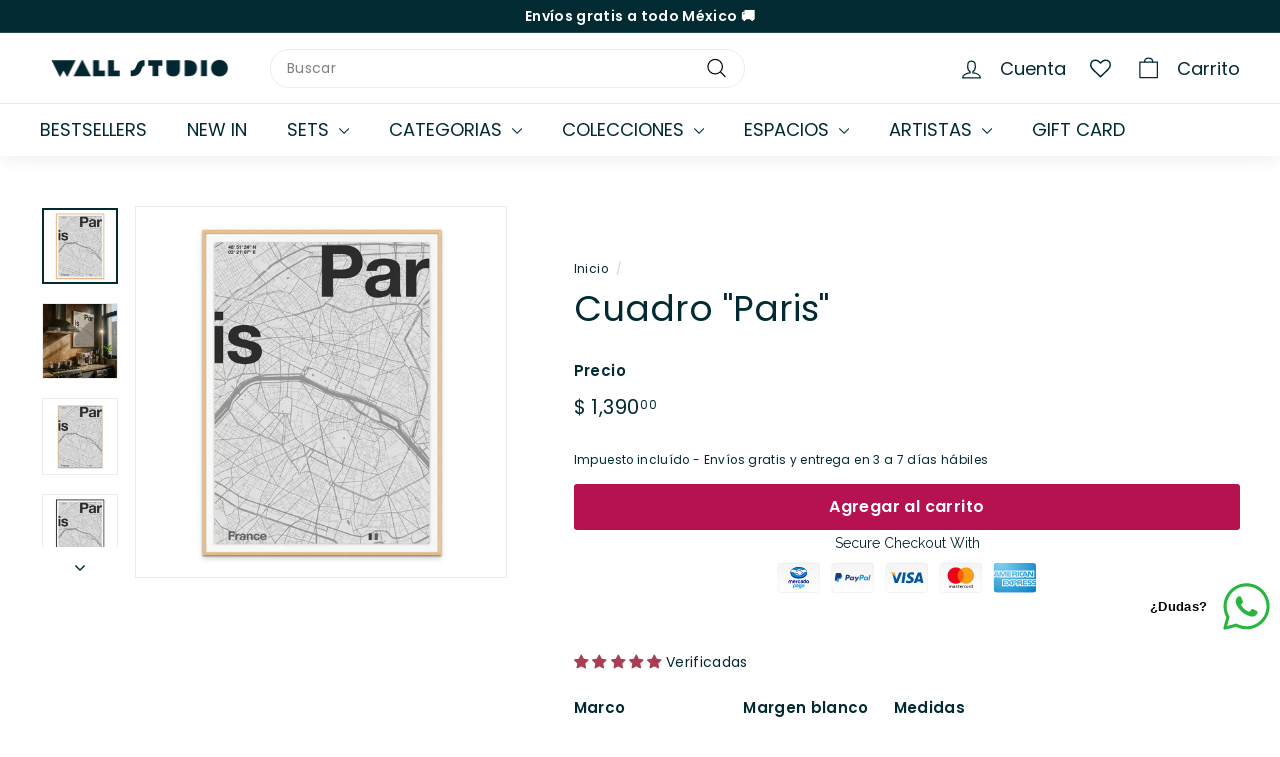

--- FILE ---
content_type: text/html; charset=utf-8
request_url: https://wallstudio.mx/products/paris-art-print-2
body_size: 54893
content:
<!doctype html>
<html class="no-js" lang="es" dir="ltr">
<head>
  <meta charset="utf-8">
  <meta http-equiv="X-UA-Compatible" content="IE=edge,chrome=1">
  <meta name="viewport" content="width=device-width,initial-scale=1">
  <meta name="theme-color" content="#b61151">
  <link rel="canonical" href="https://wallstudio.mx/products/paris-art-print-2">
  <link rel="preload" as="script" href="//wallstudio.mx/cdn/shop/t/4/assets/theme.js?v=45978310851119577341690847566">
  <link rel="preconnect" href="https://cdn.shopify.com" crossorigin>
  <link rel="preconnect" href="https://fonts.shopifycdn.com" crossorigin>
  <link rel="dns-prefetch" href="https://productreviews.shopifycdn.com">
  <link rel="dns-prefetch" href="https://ajax.googleapis.com">
  <link rel="dns-prefetch" href="https://maps.googleapis.com">
  <link rel="dns-prefetch" href="https://maps.gstatic.com"><link rel="shortcut icon" href="//wallstudio.mx/cdn/shop/files/isotipo-2_0ff0ce15-8d10-490a-99a8-c0f5e5378700_32x32.png?v=1690568388" type="image/png" /><title>Cuadro &quot;Paris&quot;
&ndash; Wall Studio
</title>
<meta name="description" content="¡Wall Studio, paredes chidas! +1500 cuadros con diseños de artistas, ilustradores, fotógrafos y creativos de todo el mundo. Tú eliges la medida y el marco 😉 Artista🎨: Florent Bodart."><meta property="og:site_name" content="Wall Studio">
  <meta property="og:url" content="https://wallstudio.mx/products/paris-art-print-2">
  <meta property="og:title" content="Cuadro &quot;Paris&quot;">
  <meta property="og:type" content="product">
  <meta property="og:description" content="¡Wall Studio, paredes chidas! +1500 cuadros con diseños de artistas, ilustradores, fotógrafos y creativos de todo el mundo. Tú eliges la medida y el marco 😉 Artista🎨: Florent Bodart."><meta property="og:image" content="http://wallstudio.mx/cdn/shop/files/BLANCODIGITAL_44_062ec3d5-8079-4955-ae0f-06f3686e8ae8.jpg?v=1698063880">
    <meta property="og:image:secure_url" content="https://wallstudio.mx/cdn/shop/files/BLANCODIGITAL_44_062ec3d5-8079-4955-ae0f-06f3686e8ae8.jpg?v=1698063880">
    <meta property="og:image:width" content="1021">
    <meta property="og:image:height" content="1024"><meta name="twitter:site" content="@">
  <meta name="twitter:card" content="summary_large_image">
  <meta name="twitter:title" content="Cuadro "Paris"">
  <meta name="twitter:description" content="¡Wall Studio, paredes chidas! +1500 cuadros con diseños de artistas, ilustradores, fotógrafos y creativos de todo el mundo. Tú eliges la medida y el marco 😉 Artista🎨: Florent Bodart."><style data-shopify>@font-face {
  font-family: Poppins;
  font-weight: 400;
  font-style: normal;
  font-display: swap;
  src: url("//wallstudio.mx/cdn/fonts/poppins/poppins_n4.0ba78fa5af9b0e1a374041b3ceaadf0a43b41362.woff2") format("woff2"),
       url("//wallstudio.mx/cdn/fonts/poppins/poppins_n4.214741a72ff2596839fc9760ee7a770386cf16ca.woff") format("woff");
}

  @font-face {
  font-family: Poppins;
  font-weight: 400;
  font-style: normal;
  font-display: swap;
  src: url("//wallstudio.mx/cdn/fonts/poppins/poppins_n4.0ba78fa5af9b0e1a374041b3ceaadf0a43b41362.woff2") format("woff2"),
       url("//wallstudio.mx/cdn/fonts/poppins/poppins_n4.214741a72ff2596839fc9760ee7a770386cf16ca.woff") format("woff");
}


  @font-face {
  font-family: Poppins;
  font-weight: 600;
  font-style: normal;
  font-display: swap;
  src: url("//wallstudio.mx/cdn/fonts/poppins/poppins_n6.aa29d4918bc243723d56b59572e18228ed0786f6.woff2") format("woff2"),
       url("//wallstudio.mx/cdn/fonts/poppins/poppins_n6.5f815d845fe073750885d5b7e619ee00e8111208.woff") format("woff");
}

  @font-face {
  font-family: Poppins;
  font-weight: 400;
  font-style: italic;
  font-display: swap;
  src: url("//wallstudio.mx/cdn/fonts/poppins/poppins_i4.846ad1e22474f856bd6b81ba4585a60799a9f5d2.woff2") format("woff2"),
       url("//wallstudio.mx/cdn/fonts/poppins/poppins_i4.56b43284e8b52fc64c1fd271f289a39e8477e9ec.woff") format("woff");
}

  @font-face {
  font-family: Poppins;
  font-weight: 600;
  font-style: italic;
  font-display: swap;
  src: url("//wallstudio.mx/cdn/fonts/poppins/poppins_i6.bb8044d6203f492888d626dafda3c2999253e8e9.woff2") format("woff2"),
       url("//wallstudio.mx/cdn/fonts/poppins/poppins_i6.e233dec1a61b1e7dead9f920159eda42280a02c3.woff") format("woff");
}

</style><link href="//wallstudio.mx/cdn/shop/t/4/assets/theme.css?v=40699667274815076791731170739" rel="stylesheet" type="text/css" media="all" />
  <link href="//wallstudio.mx/cdn/shop/t/4/assets/next.css?v=158866798463962457201690847585" rel="stylesheet" type="text/css" media="all" />
<style data-shopify>:root {
    --typeHeaderPrimary: Poppins;
    --typeHeaderFallback: sans-serif;
    --typeHeaderSize: 42px;
    --typeHeaderWeight: 400;
    --typeHeaderLineHeight: 1.2;
    --typeHeaderSpacing: 0.0em;

    --typeBasePrimary:Poppins;
    --typeBaseFallback:sans-serif;
    --typeBaseSize: 14px;
    --typeBaseWeight: 400;
    --typeBaseSpacing: 0.025em;
    --typeBaseLineHeight: 1.5;

    --colorSmallImageBg: #ffffff;
    --colorSmallImageBgDark: #f7f7f7;
    --colorLargeImageBg: #ffffff;
    --colorLargeImageBgLight: #ffffff;

    --iconWeight: 3px;
    --iconLinecaps: round;

    
      --buttonRadius: 3px;
      --btnPadding: 11px 25px;
    

    
      --roundness: 20px;
    

    
      --gridThickness: 0;
    

    --productTileMargin: 10%;
    --collectionTileMargin: 10%;

    --swatchSize: 40px;
  }

  @media screen and (max-width: 768px) {
    :root {
      --typeBaseSize: 12px;

      
        --roundness: 15px;
        --btnPadding: 9px 25px;
      
    }
  }</style><script>
    document.documentElement.className = document.documentElement.className.replace('no-js', 'js');

    window.theme = window.theme || {};
    theme.routes = {
      home: "/",
      collections: "/collections",
      cart: "/cart.js",
      cartPage: "/cart",
      cartAdd: "/cart/add.js",
      cartChange: "/cart/change.js",
      search: "/search",
      predictiveSearch: "/search/suggest"
    };

    theme.strings = {
      soldOut: "Agotado",
      unavailable: "No disponible",
      inStockLabel: "En stock",
      oneStockLabel: "",
      otherStockLabel: "",
      willNotShipUntil: "Será enviado después [date]",
      willBeInStockAfter: "Estará disponible después [date]",
      waitingForStock: "Inventario en el camino",
      savePrice: "AHORRA [saved_amount]",
      cartEmpty: "Su carrito actualmente está vacío.",
      cartTermsConfirmation: "Debe aceptar los términos y condiciones de venta para pagar",
      searchCollections: "Colecciones",
      searchPages: "Páginas",
      searchArticles: "Artículos",
      maxQuantity: "Solo puedes tener [quantity] de [title] en tu carrito."
    };
    theme.settings = {
      cartType: "dropdown",
      isCustomerTemplate: false,
      moneyFormat: "$ {{amount}}",
      saveType: "percent",
      productImageSize: "square",
      productImageCover: true,
      predictiveSearch: true,
      predictiveSearchType: null,
      superScriptSetting: true,
      superScriptPrice: true,
      quickView: true,
      quickAdd: true,
      themeName: 'Expanse',
      themeVersion: "4.4.1"
    };
  </script>

  <script>window.performance && window.performance.mark && window.performance.mark('shopify.content_for_header.start');</script><meta name="facebook-domain-verification" content="as75a8sgbwbaixl9lpr5v5t9fjkay9">
<meta name="google-site-verification" content="1BKUPPXcNozWc5hto36v48_d7JvoyfbT7yqdoP6DFyc">
<meta id="shopify-digital-wallet" name="shopify-digital-wallet" content="/76814024982/digital_wallets/dialog">
<meta name="shopify-checkout-api-token" content="701e726f244838f87b9abd3415a7c811">
<meta id="in-context-paypal-metadata" data-shop-id="76814024982" data-venmo-supported="false" data-environment="production" data-locale="es_ES" data-paypal-v4="true" data-currency="MXN">
<link rel="alternate" hreflang="x-default" href="https://wallstudio.mx/products/paris-art-print-2">
<link rel="alternate" hreflang="es" href="https://wallstudio.mx/products/paris-art-print-2">
<link rel="alternate" hreflang="en" href="https://wallstudio.mx/en/products/paris-art-print-2">
<link rel="alternate" type="application/json+oembed" href="https://wallstudio.mx/products/paris-art-print-2.oembed">
<script async="async" src="/checkouts/internal/preloads.js?locale=es-MX"></script>
<link rel="preconnect" href="https://shop.app" crossorigin="anonymous">
<script async="async" src="https://shop.app/checkouts/internal/preloads.js?locale=es-MX&shop_id=76814024982" crossorigin="anonymous"></script>
<script id="apple-pay-shop-capabilities" type="application/json">{"shopId":76814024982,"countryCode":"MX","currencyCode":"MXN","merchantCapabilities":["supports3DS"],"merchantId":"gid:\/\/shopify\/Shop\/76814024982","merchantName":"Wall Studio","requiredBillingContactFields":["postalAddress","email","phone"],"requiredShippingContactFields":["postalAddress","email","phone"],"shippingType":"shipping","supportedNetworks":["visa","masterCard","amex"],"total":{"type":"pending","label":"Wall Studio","amount":"1.00"},"shopifyPaymentsEnabled":true,"supportsSubscriptions":true}</script>
<script id="shopify-features" type="application/json">{"accessToken":"701e726f244838f87b9abd3415a7c811","betas":["rich-media-storefront-analytics"],"domain":"wallstudio.mx","predictiveSearch":true,"shopId":76814024982,"locale":"es"}</script>
<script>var Shopify = Shopify || {};
Shopify.shop = "e256de.myshopify.com";
Shopify.locale = "es";
Shopify.currency = {"active":"MXN","rate":"1.0"};
Shopify.country = "MX";
Shopify.theme = {"name":"Expanse","id":155980726550,"schema_name":"Expanse","schema_version":"4.4.1","theme_store_id":902,"role":"main"};
Shopify.theme.handle = "null";
Shopify.theme.style = {"id":null,"handle":null};
Shopify.cdnHost = "wallstudio.mx/cdn";
Shopify.routes = Shopify.routes || {};
Shopify.routes.root = "/";</script>
<script type="module">!function(o){(o.Shopify=o.Shopify||{}).modules=!0}(window);</script>
<script>!function(o){function n(){var o=[];function n(){o.push(Array.prototype.slice.apply(arguments))}return n.q=o,n}var t=o.Shopify=o.Shopify||{};t.loadFeatures=n(),t.autoloadFeatures=n()}(window);</script>
<script>
  window.ShopifyPay = window.ShopifyPay || {};
  window.ShopifyPay.apiHost = "shop.app\/pay";
  window.ShopifyPay.redirectState = null;
</script>
<script id="shop-js-analytics" type="application/json">{"pageType":"product"}</script>
<script defer="defer" async type="module" src="//wallstudio.mx/cdn/shopifycloud/shop-js/modules/v2/client.init-shop-cart-sync_CvZOh8Af.es.esm.js"></script>
<script defer="defer" async type="module" src="//wallstudio.mx/cdn/shopifycloud/shop-js/modules/v2/chunk.common_3Rxs6Qxh.esm.js"></script>
<script type="module">
  await import("//wallstudio.mx/cdn/shopifycloud/shop-js/modules/v2/client.init-shop-cart-sync_CvZOh8Af.es.esm.js");
await import("//wallstudio.mx/cdn/shopifycloud/shop-js/modules/v2/chunk.common_3Rxs6Qxh.esm.js");

  window.Shopify.SignInWithShop?.initShopCartSync?.({"fedCMEnabled":true,"windoidEnabled":true});

</script>
<script>
  window.Shopify = window.Shopify || {};
  if (!window.Shopify.featureAssets) window.Shopify.featureAssets = {};
  window.Shopify.featureAssets['shop-js'] = {"shop-cart-sync":["modules/v2/client.shop-cart-sync_rmK0axmV.es.esm.js","modules/v2/chunk.common_3Rxs6Qxh.esm.js"],"init-fed-cm":["modules/v2/client.init-fed-cm_ZaR7zFve.es.esm.js","modules/v2/chunk.common_3Rxs6Qxh.esm.js"],"shop-button":["modules/v2/client.shop-button_DtKRgnFY.es.esm.js","modules/v2/chunk.common_3Rxs6Qxh.esm.js"],"shop-cash-offers":["modules/v2/client.shop-cash-offers_CD08217J.es.esm.js","modules/v2/chunk.common_3Rxs6Qxh.esm.js","modules/v2/chunk.modal_DPIzVVvN.esm.js"],"init-windoid":["modules/v2/client.init-windoid_B42Q2JHR.es.esm.js","modules/v2/chunk.common_3Rxs6Qxh.esm.js"],"shop-toast-manager":["modules/v2/client.shop-toast-manager_BhL87v9O.es.esm.js","modules/v2/chunk.common_3Rxs6Qxh.esm.js"],"init-shop-email-lookup-coordinator":["modules/v2/client.init-shop-email-lookup-coordinator_CFAE-OH8.es.esm.js","modules/v2/chunk.common_3Rxs6Qxh.esm.js"],"init-shop-cart-sync":["modules/v2/client.init-shop-cart-sync_CvZOh8Af.es.esm.js","modules/v2/chunk.common_3Rxs6Qxh.esm.js"],"avatar":["modules/v2/client.avatar_BTnouDA3.es.esm.js"],"pay-button":["modules/v2/client.pay-button_x3Sl_UWF.es.esm.js","modules/v2/chunk.common_3Rxs6Qxh.esm.js"],"init-customer-accounts":["modules/v2/client.init-customer-accounts_DwzgN7WB.es.esm.js","modules/v2/client.shop-login-button_Bwv8tzNm.es.esm.js","modules/v2/chunk.common_3Rxs6Qxh.esm.js","modules/v2/chunk.modal_DPIzVVvN.esm.js"],"init-shop-for-new-customer-accounts":["modules/v2/client.init-shop-for-new-customer-accounts_l0dYgp_m.es.esm.js","modules/v2/client.shop-login-button_Bwv8tzNm.es.esm.js","modules/v2/chunk.common_3Rxs6Qxh.esm.js","modules/v2/chunk.modal_DPIzVVvN.esm.js"],"shop-login-button":["modules/v2/client.shop-login-button_Bwv8tzNm.es.esm.js","modules/v2/chunk.common_3Rxs6Qxh.esm.js","modules/v2/chunk.modal_DPIzVVvN.esm.js"],"init-customer-accounts-sign-up":["modules/v2/client.init-customer-accounts-sign-up_CqSuJy7r.es.esm.js","modules/v2/client.shop-login-button_Bwv8tzNm.es.esm.js","modules/v2/chunk.common_3Rxs6Qxh.esm.js","modules/v2/chunk.modal_DPIzVVvN.esm.js"],"shop-follow-button":["modules/v2/client.shop-follow-button_sMoqSZtr.es.esm.js","modules/v2/chunk.common_3Rxs6Qxh.esm.js","modules/v2/chunk.modal_DPIzVVvN.esm.js"],"checkout-modal":["modules/v2/client.checkout-modal_CwKmoEcx.es.esm.js","modules/v2/chunk.common_3Rxs6Qxh.esm.js","modules/v2/chunk.modal_DPIzVVvN.esm.js"],"lead-capture":["modules/v2/client.lead-capture_De9xQpTV.es.esm.js","modules/v2/chunk.common_3Rxs6Qxh.esm.js","modules/v2/chunk.modal_DPIzVVvN.esm.js"],"shop-login":["modules/v2/client.shop-login_DZKlOsWP.es.esm.js","modules/v2/chunk.common_3Rxs6Qxh.esm.js","modules/v2/chunk.modal_DPIzVVvN.esm.js"],"payment-terms":["modules/v2/client.payment-terms_WyOlUs-o.es.esm.js","modules/v2/chunk.common_3Rxs6Qxh.esm.js","modules/v2/chunk.modal_DPIzVVvN.esm.js"]};
</script>
<script>(function() {
  var isLoaded = false;
  function asyncLoad() {
    if (isLoaded) return;
    isLoaded = true;
    var urls = ["https:\/\/trust.conversionbear.com\/script?app=trust_badge\u0026shop=e256de.myshopify.com"];
    for (var i = 0; i < urls.length; i++) {
      var s = document.createElement('script');
      s.type = 'text/javascript';
      s.async = true;
      s.src = urls[i];
      var x = document.getElementsByTagName('script')[0];
      x.parentNode.insertBefore(s, x);
    }
  };
  if(window.attachEvent) {
    window.attachEvent('onload', asyncLoad);
  } else {
    window.addEventListener('load', asyncLoad, false);
  }
})();</script>
<script id="__st">var __st={"a":76814024982,"offset":-21600,"reqid":"dc2cfe2a-325d-4047-929a-272e77984030-1768759201","pageurl":"wallstudio.mx\/products\/paris-art-print-2","u":"8820dcc85632","p":"product","rtyp":"product","rid":8749594214678};</script>
<script>window.ShopifyPaypalV4VisibilityTracking = true;</script>
<script id="form-persister">!function(){'use strict';const t='contact',e='new_comment',n=[[t,t],['blogs',e],['comments',e],[t,'customer']],o='password',r='form_key',c=['recaptcha-v3-token','g-recaptcha-response','h-captcha-response',o],s=()=>{try{return window.sessionStorage}catch{return}},i='__shopify_v',u=t=>t.elements[r],a=function(){const t=[...n].map((([t,e])=>`form[action*='/${t}']:not([data-nocaptcha='true']) input[name='form_type'][value='${e}']`)).join(',');var e;return e=t,()=>e?[...document.querySelectorAll(e)].map((t=>t.form)):[]}();function m(t){const e=u(t);a().includes(t)&&(!e||!e.value)&&function(t){try{if(!s())return;!function(t){const e=s();if(!e)return;const n=u(t);if(!n)return;const o=n.value;o&&e.removeItem(o)}(t);const e=Array.from(Array(32),(()=>Math.random().toString(36)[2])).join('');!function(t,e){u(t)||t.append(Object.assign(document.createElement('input'),{type:'hidden',name:r})),t.elements[r].value=e}(t,e),function(t,e){const n=s();if(!n)return;const r=[...t.querySelectorAll(`input[type='${o}']`)].map((({name:t})=>t)),u=[...c,...r],a={};for(const[o,c]of new FormData(t).entries())u.includes(o)||(a[o]=c);n.setItem(e,JSON.stringify({[i]:1,action:t.action,data:a}))}(t,e)}catch(e){console.error('failed to persist form',e)}}(t)}const f=t=>{if('true'===t.dataset.persistBound)return;const e=function(t,e){const n=function(t){return'function'==typeof t.submit?t.submit:HTMLFormElement.prototype.submit}(t).bind(t);return function(){let t;return()=>{t||(t=!0,(()=>{try{e(),n()}catch(t){(t=>{console.error('form submit failed',t)})(t)}})(),setTimeout((()=>t=!1),250))}}()}(t,(()=>{m(t)}));!function(t,e){if('function'==typeof t.submit&&'function'==typeof e)try{t.submit=e}catch{}}(t,e),t.addEventListener('submit',(t=>{t.preventDefault(),e()})),t.dataset.persistBound='true'};!function(){function t(t){const e=(t=>{const e=t.target;return e instanceof HTMLFormElement?e:e&&e.form})(t);e&&m(e)}document.addEventListener('submit',t),document.addEventListener('DOMContentLoaded',(()=>{const e=a();for(const t of e)f(t);var n;n=document.body,new window.MutationObserver((t=>{for(const e of t)if('childList'===e.type&&e.addedNodes.length)for(const t of e.addedNodes)1===t.nodeType&&'FORM'===t.tagName&&a().includes(t)&&f(t)})).observe(n,{childList:!0,subtree:!0,attributes:!1}),document.removeEventListener('submit',t)}))}()}();</script>
<script integrity="sha256-4kQ18oKyAcykRKYeNunJcIwy7WH5gtpwJnB7kiuLZ1E=" data-source-attribution="shopify.loadfeatures" defer="defer" src="//wallstudio.mx/cdn/shopifycloud/storefront/assets/storefront/load_feature-a0a9edcb.js" crossorigin="anonymous"></script>
<script crossorigin="anonymous" defer="defer" src="//wallstudio.mx/cdn/shopifycloud/storefront/assets/shopify_pay/storefront-65b4c6d7.js?v=20250812"></script>
<script data-source-attribution="shopify.dynamic_checkout.dynamic.init">var Shopify=Shopify||{};Shopify.PaymentButton=Shopify.PaymentButton||{isStorefrontPortableWallets:!0,init:function(){window.Shopify.PaymentButton.init=function(){};var t=document.createElement("script");t.src="https://wallstudio.mx/cdn/shopifycloud/portable-wallets/latest/portable-wallets.es.js",t.type="module",document.head.appendChild(t)}};
</script>
<script data-source-attribution="shopify.dynamic_checkout.buyer_consent">
  function portableWalletsHideBuyerConsent(e){var t=document.getElementById("shopify-buyer-consent"),n=document.getElementById("shopify-subscription-policy-button");t&&n&&(t.classList.add("hidden"),t.setAttribute("aria-hidden","true"),n.removeEventListener("click",e))}function portableWalletsShowBuyerConsent(e){var t=document.getElementById("shopify-buyer-consent"),n=document.getElementById("shopify-subscription-policy-button");t&&n&&(t.classList.remove("hidden"),t.removeAttribute("aria-hidden"),n.addEventListener("click",e))}window.Shopify?.PaymentButton&&(window.Shopify.PaymentButton.hideBuyerConsent=portableWalletsHideBuyerConsent,window.Shopify.PaymentButton.showBuyerConsent=portableWalletsShowBuyerConsent);
</script>
<script data-source-attribution="shopify.dynamic_checkout.cart.bootstrap">document.addEventListener("DOMContentLoaded",(function(){function t(){return document.querySelector("shopify-accelerated-checkout-cart, shopify-accelerated-checkout")}if(t())Shopify.PaymentButton.init();else{new MutationObserver((function(e,n){t()&&(Shopify.PaymentButton.init(),n.disconnect())})).observe(document.body,{childList:!0,subtree:!0})}}));
</script>
<link id="shopify-accelerated-checkout-styles" rel="stylesheet" media="screen" href="https://wallstudio.mx/cdn/shopifycloud/portable-wallets/latest/accelerated-checkout-backwards-compat.css" crossorigin="anonymous">
<style id="shopify-accelerated-checkout-cart">
        #shopify-buyer-consent {
  margin-top: 1em;
  display: inline-block;
  width: 100%;
}

#shopify-buyer-consent.hidden {
  display: none;
}

#shopify-subscription-policy-button {
  background: none;
  border: none;
  padding: 0;
  text-decoration: underline;
  font-size: inherit;
  cursor: pointer;
}

#shopify-subscription-policy-button::before {
  box-shadow: none;
}

      </style>

<script>window.performance && window.performance.mark && window.performance.mark('shopify.content_for_header.end');</script>

  <script src="//wallstudio.mx/cdn/shop/t/4/assets/vendor-scripts-v2.js?v=28795867768355101311690847566" defer="defer"></script>
  <script src="//wallstudio.mx/cdn/shop/t/4/assets/theme.js?v=45978310851119577341690847566" defer="defer"></script>
  <script src="//wallstudio.mx/cdn/shop/t/4/assets/next.js?v=131372909002363781041690847565" defer="defer"></script>
<!-- BEGIN app block: shopify://apps/a-d-scheduled-gift-cards/blocks/recipient-form-embed/2772172a-70cf-45eb-bc9a-1e0e290d80ce --><script>
  window.sgcData = Object.assign(window.sgcData || {}, {
    localeStrings: {"default":{"recipient_form.checkbox_title":"Es un regalo","recipient_form.expanded":"Gift card recipient form expanded","recipient_form.collapsed":"Gift card recipient form collapsed","recipient_form.email":"Correo","recipient_form.email_label":"Correo del destinatario a regalar","recipient_form.email_placeholder":"Correo del destinatario a regalar","recipient_form.email_required":"Correo de la persona regalada","recipient_form.email_invalid":"Correo inválido","recipient_form.name":"Nombre","recipient_form.name_label":"Nombre del destinatario a regalar","recipient_form.name_placeholder":"Nombre del destinatario a regalar","recipient_form.message":"Mensaje especial :)","recipient_form.message_label":"Mensaje especial :)","recipient_form.message_placeholder":"Mensaje especial :)","recipient_form.max_characters":"","recipient_form.send_on_label":"Fecha de envío","recipient_form.send_on_placeholder":"Enviar en","recipient_form.send_on_help_label":"Dejar en blanco para enviar inmediatamente. Debe ser una fecha menor a 90 días.","recipient_form.send_on_invalid":"Fecha de envío inválida"}},
    defaultLocaleStrings: {
      'recipient_form.checkbox_title': "I want to send this as a gift",
      'recipient_form.expanded': "Gift card recipient form expanded",
      'recipient_form.collapsed': "Gift card recipient form collapsed",
      'recipient_form.email': "Email",
      'recipient_form.email_label': "Recipient Email (required)",
      'recipient_form.email_placeholder': "Recipient Email *",
      'recipient_form.email_required': "Email address is required",
      'recipient_form.email_invalid': "Email address is invalid",
      'recipient_form.name': "Name",
      'recipient_form.name_label': "Recipient Name (optional)",
      'recipient_form.name_placeholder': "Recipient Name *",
      'recipient_form.message': "Message",
      'recipient_form.message_label': "Message (optional)",
      'recipient_form.message_placeholder': "Message",
      'recipient_form.max_characters': "{{ max_chars }} characters max",
      'recipient_form.send_on_label': "Send on",
      'recipient_form.send_on_placeholder': "Send on",
      'recipient_form.send_on_help_label': "Must be a future date within 90 days. Leave blank to send immediately.",
      'recipient_form.send_on_invalid': "Send on date needs to be in the future"
    }
  });
</script>

<script src="https://cdn.shopify.com/extensions/019b3230-6862-7022-b2aa-0de5c284253e/ad-scheduled-gift-cards-49/assets/recipient-form.js" defer type="module"></script>


<!-- END app block --><!-- BEGIN app block: shopify://apps/rockit-sales-manager/blocks/timer-embed/f347a9bf-00bf-4eeb-9f4d-159bb9b1cead -->
<script src="https://cdn.shopify.com/extensions/0199eace-d431-774c-8c2f-e9a485f4a2f4/digitalrocketsapp-widgets-23/assets/timer.js" defer></script>
<script>
    document.addEventListener('DOMContentLoaded', () => {
        const showPlaceholder = false;
        const timerIcon = "https:\/\/cdn.shopify.com\/extensions\/0199eace-d431-774c-8c2f-e9a485f4a2f4\/digitalrocketsapp-widgets-23\/assets\/timer.svg";
        const localeCode = "es";
        
            const timers = {"54fbb936-71aa-4718-9f2c-e3afc794766b":{"type":"countdown","style":{"font":"","background":{"type":"single_color","color":"#ffffff"},"border":{"radius":8,"size":0,"color":"rgba(182, 17, 81, 1)"},"title":{"size":22,"color":"rgba(0, 42, 50, 1)","weight":null},"subtitle":{"size":16,"color":"rgba(0, 42, 50, 1)","weight":null},"timer":{"size":46,"color":"rgba(182, 17, 81, 1)","weight":null},"timer_label":{"size":10,"color":"rgba(0, 42, 50, 1)","weight":null},"padding":{"top":20,"bottom":20},"margin":{"top":30,"bottom":30}},"title":"Buen Fin","subtitle":"","days":"Días","hours":"Horas","minutes":"Minutos","seconds":"Segundos","translations":{},"placement":{"selector":"","position":"before"}}};
        

        const widgetController = new RockitSalesManager.TimerWidgetController({
            blockId: undefined,
            templates: timers,
            productVariants: 
    {
        
            
        
            
        
            
        
            
        
            
        
            
        
            
        
            
        
            
        
            
        
            
        
            
        
            
        
            
        
            
        
            
        
            
        
            
        
            
        
            
        
            
        
            
        
            
        
            
        
            
        
            
        
            
        
            
        
            
        
            
        
            
        
            
        
            
        
            
        
            
        
    }
,
            localeCode: localeCode,
            timerIcon: timerIcon,
            showPlaceholder: showPlaceholder
        });
        widgetController.start({
            selectedProductVariantId: 46665261973782
        });
    });
</script>
<!-- END app block --><!-- BEGIN app block: shopify://apps/wishlist-hero/blocks/customize-style-block/a9a5079b-59e8-47cb-b659-ecf1c60b9b72 -->
<script>
  try {
    window.WishListHero_setting_theme_override = {
      
        ButtonColor : "rgb(0, 42, 50)",
      
      
        Ico_Color : "rgb(255, 255, 255)",
      IconColor : "rgb(255, 255, 255)",
      
      
        WishlistButtonTextColor : 'rgb(255, 255, 255)',
      
      
      
      
        HeaderFontSize : "30",
      
      
        ProductNameFontSize : "18",
      
      
        PriceFontSize : "16",
      
      t_o_f: true,
      theme_overriden_flag: true
    };
    if (typeof(window.WishListHero_setting) != "undefined" && window.WishListHero_setting) {
      window.WishListHero_setting = {
        ...window.WishListHero_setting,
        ...window.WishListHero_setting_theme_override
      };
    }
  } catch (e) {
    console.error('Error loading config', e);
  }
</script><!-- END app block --><!-- BEGIN app block: shopify://apps/rockit-sales-manager/blocks/savings-embed/f347a9bf-00bf-4eeb-9f4d-159bb9b1cead -->
<script src="https://cdn.shopify.com/extensions/0199eace-d431-774c-8c2f-e9a485f4a2f4/digitalrocketsapp-widgets-23/assets/savings.js" defer></script>
<script>
    document.addEventListener('DOMContentLoaded', () => {
        const template = {"type":"basic","subtotal_label":"Subtotal","savings_label":"Ahorro","translations":{},"placement":{"selector":"","position":"append"},"style":{"border":{"radius":8,"size":1,"color":"#f2e3a9"},"background":{"type":"single_color","color":"#fff8d7"},"padding":{"top":6,"bottom":6,"left":6,"right":6},"margin":{"top":10,"bottom":10,"left":0,"right":0},"subtotal":{"label":{"size":14,"color":"#000000","weight":null},"amount":{"size":14,"color":"#000000","weight":null},"padding":{"top":0,"bottom":0,"left":6,"right":6}},"savings":{"label":{"size":14,"color":"#000000","weight":"bold"},"amount":{"size":14,"color":"#000000","weight":"bold"},"padding":{"top":0,"bottom":0,"left":6,"right":6},"border":{"radius":4,"size":0,"color":"#000000"},"background":{"type":"single_color","color":"#ffe773"}}}};
        const shopOrigin = "https:\/\/wallstudio.mx";
        const localeCode = "es";
        const currentPagePath = "\/products\/paris-art-print-2";
        const moneyFormat = "$ {{amount}} MXN";
        const cartItems = [];
        const variants = [];
        
        if (template) {
            if (!window.RockitSalesManagerCartWatcher) {
                window.RockitSalesManagerCartWatcher = new RockitSalesManager.CartWatcher({
                    shopOrigin: shopOrigin,
                    localeCode: localeCode,
                    cartItems: cartItems,
                    variants: variants,
                    countryCode: "MX",
                    currencyCode: "MXN"
                })
                window.RockitSalesManagerCartWatcher.start();
            }
            const controller = new RockitSalesManager.SavingsWidgetController({
                localeCode: localeCode,
                template: template,
                currentPagePath: currentPagePath,
                moneyFormat: moneyFormat,
                appBlockClass: 'rockit-sales-manager-savings-app-block',
                className: 'rockit-sales-manager-savings-widget',
                cartWatcher: window.RockitSalesManagerCartWatcher
            });
            controller.start();
        }
    });
</script>


<!-- END app block --><!-- BEGIN app block: shopify://apps/wishlist-hero/blocks/app-embed/a9a5079b-59e8-47cb-b659-ecf1c60b9b72 -->


  <script type="application/json" id="WH-ProductJson-product-template">
    {"id":8749594214678,"title":"Cuadro \"Paris\"","handle":"paris-art-print-2","description":"\u003cp\u003eCuadro \"Paris\"\u003c\/p\u003e\n\u003cp\u003e\u003cspan style=\"font-size: 0.875rem;\"\u003eArtista 🎨: \u003ca href=\"https:\/\/wallstudio.mx\/collections\/florent-bodart\"\u003eFlorent Bodart.\u003c\/a\u003e \u003c\/span\u003eArtista francés.\u003c\/p\u003e\n\u003cp\u003eEsta ilustración minimalista y contemporánea muestra un mapa detallado de París, Francia, destacando su diseño urbano icónico con el río Sena cruzando la ciudad. Realizado en un esquema monocromático, el diseño combina una tipografía audaz que resalta el nombre \"Paris\" y las coordenadas geográficas de la ciudad, ofreciendo un estilo moderno y cosmopolita. Ideal para amantes de los viajes, la arquitectura y el diseño gráfico, este cuadro es perfecto para decorar espacios modernos, oficinas o rincones personales con un toque elegante y parisino.\u003c\/p\u003e","published_at":"2023-10-25T19:08:48-06:00","created_at":"2023-10-23T06:21:53-06:00","vendor":"Florent Bodart","type":"Art Print","tags":["2489634","BLACK AND WHITE","BLANCO Y NEGRO","BRIDGES","CARTOGRAFÍA","CARTOGRAPHY","CITY","CIUDAD","CONTEMPORARY","CONTEMPORÁNEO","CUADROS PARA SALA","DECORACIÓN DE OFICINA","DETAILED","DETALLE","DISEÑO GRÁFICO","ELEGANTE","ESTILO INDUSTRIAL","EUROPA","EUROPE","Florent Bodart","FOTOGRAFIA","FRANCE","FRANCIA","GRAPHIC DESIGN","ILUSTRACIÓN","INDUSTRIAL STYLE","INSPIRACIÓN","INSPIRADOR","INSPIRATION","INSPIRATIONAL","LETRA","LETRAS","LETTER","LETTERS","LINES","LIVING ROOM ART","LÍNEAS","MAP","MAPA","MAPA MODERNO","MAPAS","MAPS","METRÓPOLIS","MINIMALIST","MINIMALISTA","MODERN MAP","MONOCHROME","MONOCROMO","OFFICE DECOR","PALABRA","PALABRAS","Paris","PUENTES","RÍO SENA","SEINE RIVER","TEXT","TEXTO","TOURISM","TRAVEL","TURISMO","URBAN","URBANO","VIAJES","WORD","WORDS"],"price":115000,"price_min":115000,"price_max":698000,"available":true,"price_varies":true,"compare_at_price":null,"compare_at_price_min":0,"compare_at_price_max":0,"compare_at_price_varies":false,"variants":[{"id":46665261973782,"title":"Madera natural \/ Con margen \/ 30x40 cm","option1":"Madera natural","option2":"Con margen","option3":"30x40 cm","sku":"","requires_shipping":true,"taxable":true,"featured_image":{"id":42721717780758,"product_id":8749594214678,"position":1,"created_at":"2023-10-23T06:22:29-06:00","updated_at":"2023-10-23T06:24:40-06:00","alt":null,"width":1021,"height":1024,"src":"\/\/wallstudio.mx\/cdn\/shop\/files\/BLANCODIGITAL_44_062ec3d5-8079-4955-ae0f-06f3686e8ae8.jpg?v=1698063880","variant_ids":[46665261973782,46665262203158,46665262432534,46903176331542,46903176560918]},"available":true,"name":"Cuadro \"Paris\" - Madera natural \/ Con margen \/ 30x40 cm","public_title":"Madera natural \/ Con margen \/ 30x40 cm","options":["Madera natural","Con margen","30x40 cm"],"price":139000,"weight":0,"compare_at_price":null,"inventory_management":null,"barcode":"","featured_media":{"alt":null,"id":35120160866582,"position":1,"preview_image":{"aspect_ratio":0.997,"height":1024,"width":1021,"src":"\/\/wallstudio.mx\/cdn\/shop\/files\/BLANCODIGITAL_44_062ec3d5-8079-4955-ae0f-06f3686e8ae8.jpg?v=1698063880"}},"requires_selling_plan":false,"selling_plan_allocations":[]},{"id":46665262203158,"title":"Madera natural \/ Con margen \/ 40x50 cm","option1":"Madera natural","option2":"Con margen","option3":"40x50 cm","sku":null,"requires_shipping":true,"taxable":true,"featured_image":{"id":42721717780758,"product_id":8749594214678,"position":1,"created_at":"2023-10-23T06:22:29-06:00","updated_at":"2023-10-23T06:24:40-06:00","alt":null,"width":1021,"height":1024,"src":"\/\/wallstudio.mx\/cdn\/shop\/files\/BLANCODIGITAL_44_062ec3d5-8079-4955-ae0f-06f3686e8ae8.jpg?v=1698063880","variant_ids":[46665261973782,46665262203158,46665262432534,46903176331542,46903176560918]},"available":true,"name":"Cuadro \"Paris\" - Madera natural \/ Con margen \/ 40x50 cm","public_title":"Madera natural \/ Con margen \/ 40x50 cm","options":["Madera natural","Con margen","40x50 cm"],"price":189000,"weight":0,"compare_at_price":null,"inventory_management":null,"barcode":null,"featured_media":{"alt":null,"id":35120160866582,"position":1,"preview_image":{"aspect_ratio":0.997,"height":1024,"width":1021,"src":"\/\/wallstudio.mx\/cdn\/shop\/files\/BLANCODIGITAL_44_062ec3d5-8079-4955-ae0f-06f3686e8ae8.jpg?v=1698063880"}},"requires_selling_plan":false,"selling_plan_allocations":[]},{"id":46665262432534,"title":"Madera natural \/ Con margen \/ 50x70 cm","option1":"Madera natural","option2":"Con margen","option3":"50x70 cm","sku":null,"requires_shipping":true,"taxable":true,"featured_image":{"id":42721717780758,"product_id":8749594214678,"position":1,"created_at":"2023-10-23T06:22:29-06:00","updated_at":"2023-10-23T06:24:40-06:00","alt":null,"width":1021,"height":1024,"src":"\/\/wallstudio.mx\/cdn\/shop\/files\/BLANCODIGITAL_44_062ec3d5-8079-4955-ae0f-06f3686e8ae8.jpg?v=1698063880","variant_ids":[46665261973782,46665262203158,46665262432534,46903176331542,46903176560918]},"available":true,"name":"Cuadro \"Paris\" - Madera natural \/ Con margen \/ 50x70 cm","public_title":"Madera natural \/ Con margen \/ 50x70 cm","options":["Madera natural","Con margen","50x70 cm"],"price":269000,"weight":0,"compare_at_price":null,"inventory_management":null,"barcode":null,"featured_media":{"alt":null,"id":35120160866582,"position":1,"preview_image":{"aspect_ratio":0.997,"height":1024,"width":1021,"src":"\/\/wallstudio.mx\/cdn\/shop\/files\/BLANCODIGITAL_44_062ec3d5-8079-4955-ae0f-06f3686e8ae8.jpg?v=1698063880"}},"requires_selling_plan":false,"selling_plan_allocations":[]},{"id":46903176331542,"title":"Madera natural \/ Con margen \/ 70x100 cm","option1":"Madera natural","option2":"Con margen","option3":"70x100 cm","sku":"","requires_shipping":true,"taxable":true,"featured_image":{"id":42721717780758,"product_id":8749594214678,"position":1,"created_at":"2023-10-23T06:22:29-06:00","updated_at":"2023-10-23T06:24:40-06:00","alt":null,"width":1021,"height":1024,"src":"\/\/wallstudio.mx\/cdn\/shop\/files\/BLANCODIGITAL_44_062ec3d5-8079-4955-ae0f-06f3686e8ae8.jpg?v=1698063880","variant_ids":[46665261973782,46665262203158,46665262432534,46903176331542,46903176560918]},"available":true,"name":"Cuadro \"Paris\" - Madera natural \/ Con margen \/ 70x100 cm","public_title":"Madera natural \/ Con margen \/ 70x100 cm","options":["Madera natural","Con margen","70x100 cm"],"price":419000,"weight":0,"compare_at_price":null,"inventory_management":null,"barcode":"","featured_media":{"alt":null,"id":35120160866582,"position":1,"preview_image":{"aspect_ratio":0.997,"height":1024,"width":1021,"src":"\/\/wallstudio.mx\/cdn\/shop\/files\/BLANCODIGITAL_44_062ec3d5-8079-4955-ae0f-06f3686e8ae8.jpg?v=1698063880"}},"requires_selling_plan":false,"selling_plan_allocations":[]},{"id":46903176560918,"title":"Madera natural \/ Con margen \/ 100x140 cm","option1":"Madera natural","option2":"Con margen","option3":"100x140 cm","sku":"","requires_shipping":true,"taxable":true,"featured_image":{"id":42721717780758,"product_id":8749594214678,"position":1,"created_at":"2023-10-23T06:22:29-06:00","updated_at":"2023-10-23T06:24:40-06:00","alt":null,"width":1021,"height":1024,"src":"\/\/wallstudio.mx\/cdn\/shop\/files\/BLANCODIGITAL_44_062ec3d5-8079-4955-ae0f-06f3686e8ae8.jpg?v=1698063880","variant_ids":[46665261973782,46665262203158,46665262432534,46903176331542,46903176560918]},"available":true,"name":"Cuadro \"Paris\" - Madera natural \/ Con margen \/ 100x140 cm","public_title":"Madera natural \/ Con margen \/ 100x140 cm","options":["Madera natural","Con margen","100x140 cm"],"price":698000,"weight":0,"compare_at_price":null,"inventory_management":null,"barcode":"","featured_media":{"alt":null,"id":35120160866582,"position":1,"preview_image":{"aspect_ratio":0.997,"height":1024,"width":1021,"src":"\/\/wallstudio.mx\/cdn\/shop\/files\/BLANCODIGITAL_44_062ec3d5-8079-4955-ae0f-06f3686e8ae8.jpg?v=1698063880"}},"requires_selling_plan":false,"selling_plan_allocations":[]},{"id":49650210439446,"title":"Madera natural \/ Sin margen \/ 30x40 cm","option1":"Madera natural","option2":"Sin margen","option3":"30x40 cm","sku":null,"requires_shipping":true,"taxable":true,"featured_image":{"id":42721717944598,"product_id":8749594214678,"position":3,"created_at":"2023-10-23T06:22:29-06:00","updated_at":"2025-09-23T11:19:26-06:00","alt":null,"width":1021,"height":1024,"src":"\/\/wallstudio.mx\/cdn\/shop\/files\/BLANCODIGITAL_45_aa686404-abab-421d-b260-6d2ad2e6652d.jpg?v=1758647966","variant_ids":[49650210439446,49650210472214,49650210504982,49650210537750,49650210570518]},"available":true,"name":"Cuadro \"Paris\" - Madera natural \/ Sin margen \/ 30x40 cm","public_title":"Madera natural \/ Sin margen \/ 30x40 cm","options":["Madera natural","Sin margen","30x40 cm"],"price":139000,"weight":0,"compare_at_price":null,"inventory_management":null,"barcode":"","featured_media":{"alt":null,"id":35120160899350,"position":3,"preview_image":{"aspect_ratio":0.997,"height":1024,"width":1021,"src":"\/\/wallstudio.mx\/cdn\/shop\/files\/BLANCODIGITAL_45_aa686404-abab-421d-b260-6d2ad2e6652d.jpg?v=1758647966"}},"requires_selling_plan":false,"selling_plan_allocations":[]},{"id":49650210472214,"title":"Madera natural \/ Sin margen \/ 40x50 cm","option1":"Madera natural","option2":"Sin margen","option3":"40x50 cm","sku":null,"requires_shipping":true,"taxable":true,"featured_image":{"id":42721717944598,"product_id":8749594214678,"position":3,"created_at":"2023-10-23T06:22:29-06:00","updated_at":"2025-09-23T11:19:26-06:00","alt":null,"width":1021,"height":1024,"src":"\/\/wallstudio.mx\/cdn\/shop\/files\/BLANCODIGITAL_45_aa686404-abab-421d-b260-6d2ad2e6652d.jpg?v=1758647966","variant_ids":[49650210439446,49650210472214,49650210504982,49650210537750,49650210570518]},"available":true,"name":"Cuadro \"Paris\" - Madera natural \/ Sin margen \/ 40x50 cm","public_title":"Madera natural \/ Sin margen \/ 40x50 cm","options":["Madera natural","Sin margen","40x50 cm"],"price":189000,"weight":0,"compare_at_price":null,"inventory_management":null,"barcode":"","featured_media":{"alt":null,"id":35120160899350,"position":3,"preview_image":{"aspect_ratio":0.997,"height":1024,"width":1021,"src":"\/\/wallstudio.mx\/cdn\/shop\/files\/BLANCODIGITAL_45_aa686404-abab-421d-b260-6d2ad2e6652d.jpg?v=1758647966"}},"requires_selling_plan":false,"selling_plan_allocations":[]},{"id":49650210504982,"title":"Madera natural \/ Sin margen \/ 50x70 cm","option1":"Madera natural","option2":"Sin margen","option3":"50x70 cm","sku":null,"requires_shipping":true,"taxable":true,"featured_image":{"id":42721717944598,"product_id":8749594214678,"position":3,"created_at":"2023-10-23T06:22:29-06:00","updated_at":"2025-09-23T11:19:26-06:00","alt":null,"width":1021,"height":1024,"src":"\/\/wallstudio.mx\/cdn\/shop\/files\/BLANCODIGITAL_45_aa686404-abab-421d-b260-6d2ad2e6652d.jpg?v=1758647966","variant_ids":[49650210439446,49650210472214,49650210504982,49650210537750,49650210570518]},"available":true,"name":"Cuadro \"Paris\" - Madera natural \/ Sin margen \/ 50x70 cm","public_title":"Madera natural \/ Sin margen \/ 50x70 cm","options":["Madera natural","Sin margen","50x70 cm"],"price":269000,"weight":0,"compare_at_price":null,"inventory_management":null,"barcode":"","featured_media":{"alt":null,"id":35120160899350,"position":3,"preview_image":{"aspect_ratio":0.997,"height":1024,"width":1021,"src":"\/\/wallstudio.mx\/cdn\/shop\/files\/BLANCODIGITAL_45_aa686404-abab-421d-b260-6d2ad2e6652d.jpg?v=1758647966"}},"requires_selling_plan":false,"selling_plan_allocations":[]},{"id":49650210537750,"title":"Madera natural \/ Sin margen \/ 70x100 cm","option1":"Madera natural","option2":"Sin margen","option3":"70x100 cm","sku":null,"requires_shipping":true,"taxable":true,"featured_image":{"id":42721717944598,"product_id":8749594214678,"position":3,"created_at":"2023-10-23T06:22:29-06:00","updated_at":"2025-09-23T11:19:26-06:00","alt":null,"width":1021,"height":1024,"src":"\/\/wallstudio.mx\/cdn\/shop\/files\/BLANCODIGITAL_45_aa686404-abab-421d-b260-6d2ad2e6652d.jpg?v=1758647966","variant_ids":[49650210439446,49650210472214,49650210504982,49650210537750,49650210570518]},"available":true,"name":"Cuadro \"Paris\" - Madera natural \/ Sin margen \/ 70x100 cm","public_title":"Madera natural \/ Sin margen \/ 70x100 cm","options":["Madera natural","Sin margen","70x100 cm"],"price":419000,"weight":0,"compare_at_price":null,"inventory_management":null,"barcode":"","featured_media":{"alt":null,"id":35120160899350,"position":3,"preview_image":{"aspect_ratio":0.997,"height":1024,"width":1021,"src":"\/\/wallstudio.mx\/cdn\/shop\/files\/BLANCODIGITAL_45_aa686404-abab-421d-b260-6d2ad2e6652d.jpg?v=1758647966"}},"requires_selling_plan":false,"selling_plan_allocations":[]},{"id":49650210570518,"title":"Madera natural \/ Sin margen \/ 100x140 cm","option1":"Madera natural","option2":"Sin margen","option3":"100x140 cm","sku":null,"requires_shipping":true,"taxable":true,"featured_image":{"id":42721717944598,"product_id":8749594214678,"position":3,"created_at":"2023-10-23T06:22:29-06:00","updated_at":"2025-09-23T11:19:26-06:00","alt":null,"width":1021,"height":1024,"src":"\/\/wallstudio.mx\/cdn\/shop\/files\/BLANCODIGITAL_45_aa686404-abab-421d-b260-6d2ad2e6652d.jpg?v=1758647966","variant_ids":[49650210439446,49650210472214,49650210504982,49650210537750,49650210570518]},"available":true,"name":"Cuadro \"Paris\" - Madera natural \/ Sin margen \/ 100x140 cm","public_title":"Madera natural \/ Sin margen \/ 100x140 cm","options":["Madera natural","Sin margen","100x140 cm"],"price":698000,"weight":0,"compare_at_price":null,"inventory_management":null,"barcode":"","featured_media":{"alt":null,"id":35120160899350,"position":3,"preview_image":{"aspect_ratio":0.997,"height":1024,"width":1021,"src":"\/\/wallstudio.mx\/cdn\/shop\/files\/BLANCODIGITAL_45_aa686404-abab-421d-b260-6d2ad2e6652d.jpg?v=1758647966"}},"requires_selling_plan":false,"selling_plan_allocations":[]},{"id":46665262039318,"title":"Negro \/ Con margen \/ 30x40 cm","option1":"Negro","option2":"Con margen","option3":"30x40 cm","sku":null,"requires_shipping":true,"taxable":true,"featured_image":{"id":42721717616918,"product_id":8749594214678,"position":4,"created_at":"2023-10-23T06:22:29-06:00","updated_at":"2025-09-23T11:19:26-06:00","alt":null,"width":1021,"height":1024,"src":"\/\/wallstudio.mx\/cdn\/shop\/files\/BLANCODIGITAL_46_133d515f-acc6-4379-ac9d-385d5b350ff5.jpg?v=1758647966","variant_ids":[46665262039318,46665262268694,46665262498070,46903176397078,46903176626454]},"available":true,"name":"Cuadro \"Paris\" - Negro \/ Con margen \/ 30x40 cm","public_title":"Negro \/ Con margen \/ 30x40 cm","options":["Negro","Con margen","30x40 cm"],"price":139000,"weight":0,"compare_at_price":null,"inventory_management":null,"barcode":null,"featured_media":{"alt":null,"id":35120160932118,"position":4,"preview_image":{"aspect_ratio":0.997,"height":1024,"width":1021,"src":"\/\/wallstudio.mx\/cdn\/shop\/files\/BLANCODIGITAL_46_133d515f-acc6-4379-ac9d-385d5b350ff5.jpg?v=1758647966"}},"requires_selling_plan":false,"selling_plan_allocations":[]},{"id":46665262268694,"title":"Negro \/ Con margen \/ 40x50 cm","option1":"Negro","option2":"Con margen","option3":"40x50 cm","sku":null,"requires_shipping":true,"taxable":true,"featured_image":{"id":42721717616918,"product_id":8749594214678,"position":4,"created_at":"2023-10-23T06:22:29-06:00","updated_at":"2025-09-23T11:19:26-06:00","alt":null,"width":1021,"height":1024,"src":"\/\/wallstudio.mx\/cdn\/shop\/files\/BLANCODIGITAL_46_133d515f-acc6-4379-ac9d-385d5b350ff5.jpg?v=1758647966","variant_ids":[46665262039318,46665262268694,46665262498070,46903176397078,46903176626454]},"available":true,"name":"Cuadro \"Paris\" - Negro \/ Con margen \/ 40x50 cm","public_title":"Negro \/ Con margen \/ 40x50 cm","options":["Negro","Con margen","40x50 cm"],"price":189000,"weight":0,"compare_at_price":null,"inventory_management":null,"barcode":null,"featured_media":{"alt":null,"id":35120160932118,"position":4,"preview_image":{"aspect_ratio":0.997,"height":1024,"width":1021,"src":"\/\/wallstudio.mx\/cdn\/shop\/files\/BLANCODIGITAL_46_133d515f-acc6-4379-ac9d-385d5b350ff5.jpg?v=1758647966"}},"requires_selling_plan":false,"selling_plan_allocations":[]},{"id":46665262498070,"title":"Negro \/ Con margen \/ 50x70 cm","option1":"Negro","option2":"Con margen","option3":"50x70 cm","sku":null,"requires_shipping":true,"taxable":true,"featured_image":{"id":42721717616918,"product_id":8749594214678,"position":4,"created_at":"2023-10-23T06:22:29-06:00","updated_at":"2025-09-23T11:19:26-06:00","alt":null,"width":1021,"height":1024,"src":"\/\/wallstudio.mx\/cdn\/shop\/files\/BLANCODIGITAL_46_133d515f-acc6-4379-ac9d-385d5b350ff5.jpg?v=1758647966","variant_ids":[46665262039318,46665262268694,46665262498070,46903176397078,46903176626454]},"available":true,"name":"Cuadro \"Paris\" - Negro \/ Con margen \/ 50x70 cm","public_title":"Negro \/ Con margen \/ 50x70 cm","options":["Negro","Con margen","50x70 cm"],"price":269000,"weight":0,"compare_at_price":null,"inventory_management":null,"barcode":null,"featured_media":{"alt":null,"id":35120160932118,"position":4,"preview_image":{"aspect_ratio":0.997,"height":1024,"width":1021,"src":"\/\/wallstudio.mx\/cdn\/shop\/files\/BLANCODIGITAL_46_133d515f-acc6-4379-ac9d-385d5b350ff5.jpg?v=1758647966"}},"requires_selling_plan":false,"selling_plan_allocations":[]},{"id":46903176397078,"title":"Negro \/ Con margen \/ 70x100 cm","option1":"Negro","option2":"Con margen","option3":"70x100 cm","sku":"","requires_shipping":true,"taxable":true,"featured_image":{"id":42721717616918,"product_id":8749594214678,"position":4,"created_at":"2023-10-23T06:22:29-06:00","updated_at":"2025-09-23T11:19:26-06:00","alt":null,"width":1021,"height":1024,"src":"\/\/wallstudio.mx\/cdn\/shop\/files\/BLANCODIGITAL_46_133d515f-acc6-4379-ac9d-385d5b350ff5.jpg?v=1758647966","variant_ids":[46665262039318,46665262268694,46665262498070,46903176397078,46903176626454]},"available":true,"name":"Cuadro \"Paris\" - Negro \/ Con margen \/ 70x100 cm","public_title":"Negro \/ Con margen \/ 70x100 cm","options":["Negro","Con margen","70x100 cm"],"price":419000,"weight":0,"compare_at_price":null,"inventory_management":null,"barcode":"","featured_media":{"alt":null,"id":35120160932118,"position":4,"preview_image":{"aspect_ratio":0.997,"height":1024,"width":1021,"src":"\/\/wallstudio.mx\/cdn\/shop\/files\/BLANCODIGITAL_46_133d515f-acc6-4379-ac9d-385d5b350ff5.jpg?v=1758647966"}},"requires_selling_plan":false,"selling_plan_allocations":[]},{"id":46903176626454,"title":"Negro \/ Con margen \/ 100x140 cm","option1":"Negro","option2":"Con margen","option3":"100x140 cm","sku":"","requires_shipping":true,"taxable":true,"featured_image":{"id":42721717616918,"product_id":8749594214678,"position":4,"created_at":"2023-10-23T06:22:29-06:00","updated_at":"2025-09-23T11:19:26-06:00","alt":null,"width":1021,"height":1024,"src":"\/\/wallstudio.mx\/cdn\/shop\/files\/BLANCODIGITAL_46_133d515f-acc6-4379-ac9d-385d5b350ff5.jpg?v=1758647966","variant_ids":[46665262039318,46665262268694,46665262498070,46903176397078,46903176626454]},"available":true,"name":"Cuadro \"Paris\" - Negro \/ Con margen \/ 100x140 cm","public_title":"Negro \/ Con margen \/ 100x140 cm","options":["Negro","Con margen","100x140 cm"],"price":698000,"weight":0,"compare_at_price":null,"inventory_management":null,"barcode":"","featured_media":{"alt":null,"id":35120160932118,"position":4,"preview_image":{"aspect_ratio":0.997,"height":1024,"width":1021,"src":"\/\/wallstudio.mx\/cdn\/shop\/files\/BLANCODIGITAL_46_133d515f-acc6-4379-ac9d-385d5b350ff5.jpg?v=1758647966"}},"requires_selling_plan":false,"selling_plan_allocations":[]},{"id":49650210603286,"title":"Negro \/ Sin margen \/ 30x40 cm","option1":"Negro","option2":"Sin margen","option3":"30x40 cm","sku":null,"requires_shipping":true,"taxable":true,"featured_image":{"id":42721717682454,"product_id":8749594214678,"position":5,"created_at":"2023-10-23T06:22:29-06:00","updated_at":"2025-09-23T11:19:26-06:00","alt":null,"width":1021,"height":1024,"src":"\/\/wallstudio.mx\/cdn\/shop\/files\/BLANCODIGITAL_47_6b3b0f9f-8f16-46c7-b4b2-6e129495a155.jpg?v=1758647966","variant_ids":[49650210603286,49650210636054,49650210668822,49650210701590,49650210734358]},"available":true,"name":"Cuadro \"Paris\" - Negro \/ Sin margen \/ 30x40 cm","public_title":"Negro \/ Sin margen \/ 30x40 cm","options":["Negro","Sin margen","30x40 cm"],"price":139000,"weight":0,"compare_at_price":null,"inventory_management":null,"barcode":"","featured_media":{"alt":null,"id":35120160964886,"position":5,"preview_image":{"aspect_ratio":0.997,"height":1024,"width":1021,"src":"\/\/wallstudio.mx\/cdn\/shop\/files\/BLANCODIGITAL_47_6b3b0f9f-8f16-46c7-b4b2-6e129495a155.jpg?v=1758647966"}},"requires_selling_plan":false,"selling_plan_allocations":[]},{"id":49650210636054,"title":"Negro \/ Sin margen \/ 40x50 cm","option1":"Negro","option2":"Sin margen","option3":"40x50 cm","sku":null,"requires_shipping":true,"taxable":true,"featured_image":{"id":42721717682454,"product_id":8749594214678,"position":5,"created_at":"2023-10-23T06:22:29-06:00","updated_at":"2025-09-23T11:19:26-06:00","alt":null,"width":1021,"height":1024,"src":"\/\/wallstudio.mx\/cdn\/shop\/files\/BLANCODIGITAL_47_6b3b0f9f-8f16-46c7-b4b2-6e129495a155.jpg?v=1758647966","variant_ids":[49650210603286,49650210636054,49650210668822,49650210701590,49650210734358]},"available":true,"name":"Cuadro \"Paris\" - Negro \/ Sin margen \/ 40x50 cm","public_title":"Negro \/ Sin margen \/ 40x50 cm","options":["Negro","Sin margen","40x50 cm"],"price":189000,"weight":0,"compare_at_price":null,"inventory_management":null,"barcode":"","featured_media":{"alt":null,"id":35120160964886,"position":5,"preview_image":{"aspect_ratio":0.997,"height":1024,"width":1021,"src":"\/\/wallstudio.mx\/cdn\/shop\/files\/BLANCODIGITAL_47_6b3b0f9f-8f16-46c7-b4b2-6e129495a155.jpg?v=1758647966"}},"requires_selling_plan":false,"selling_plan_allocations":[]},{"id":49650210668822,"title":"Negro \/ Sin margen \/ 50x70 cm","option1":"Negro","option2":"Sin margen","option3":"50x70 cm","sku":null,"requires_shipping":true,"taxable":true,"featured_image":{"id":42721717682454,"product_id":8749594214678,"position":5,"created_at":"2023-10-23T06:22:29-06:00","updated_at":"2025-09-23T11:19:26-06:00","alt":null,"width":1021,"height":1024,"src":"\/\/wallstudio.mx\/cdn\/shop\/files\/BLANCODIGITAL_47_6b3b0f9f-8f16-46c7-b4b2-6e129495a155.jpg?v=1758647966","variant_ids":[49650210603286,49650210636054,49650210668822,49650210701590,49650210734358]},"available":true,"name":"Cuadro \"Paris\" - Negro \/ Sin margen \/ 50x70 cm","public_title":"Negro \/ Sin margen \/ 50x70 cm","options":["Negro","Sin margen","50x70 cm"],"price":269000,"weight":0,"compare_at_price":null,"inventory_management":null,"barcode":"","featured_media":{"alt":null,"id":35120160964886,"position":5,"preview_image":{"aspect_ratio":0.997,"height":1024,"width":1021,"src":"\/\/wallstudio.mx\/cdn\/shop\/files\/BLANCODIGITAL_47_6b3b0f9f-8f16-46c7-b4b2-6e129495a155.jpg?v=1758647966"}},"requires_selling_plan":false,"selling_plan_allocations":[]},{"id":49650210701590,"title":"Negro \/ Sin margen \/ 70x100 cm","option1":"Negro","option2":"Sin margen","option3":"70x100 cm","sku":null,"requires_shipping":true,"taxable":true,"featured_image":{"id":42721717682454,"product_id":8749594214678,"position":5,"created_at":"2023-10-23T06:22:29-06:00","updated_at":"2025-09-23T11:19:26-06:00","alt":null,"width":1021,"height":1024,"src":"\/\/wallstudio.mx\/cdn\/shop\/files\/BLANCODIGITAL_47_6b3b0f9f-8f16-46c7-b4b2-6e129495a155.jpg?v=1758647966","variant_ids":[49650210603286,49650210636054,49650210668822,49650210701590,49650210734358]},"available":true,"name":"Cuadro \"Paris\" - Negro \/ Sin margen \/ 70x100 cm","public_title":"Negro \/ Sin margen \/ 70x100 cm","options":["Negro","Sin margen","70x100 cm"],"price":419000,"weight":0,"compare_at_price":null,"inventory_management":null,"barcode":"","featured_media":{"alt":null,"id":35120160964886,"position":5,"preview_image":{"aspect_ratio":0.997,"height":1024,"width":1021,"src":"\/\/wallstudio.mx\/cdn\/shop\/files\/BLANCODIGITAL_47_6b3b0f9f-8f16-46c7-b4b2-6e129495a155.jpg?v=1758647966"}},"requires_selling_plan":false,"selling_plan_allocations":[]},{"id":49650210734358,"title":"Negro \/ Sin margen \/ 100x140 cm","option1":"Negro","option2":"Sin margen","option3":"100x140 cm","sku":null,"requires_shipping":true,"taxable":true,"featured_image":{"id":42721717682454,"product_id":8749594214678,"position":5,"created_at":"2023-10-23T06:22:29-06:00","updated_at":"2025-09-23T11:19:26-06:00","alt":null,"width":1021,"height":1024,"src":"\/\/wallstudio.mx\/cdn\/shop\/files\/BLANCODIGITAL_47_6b3b0f9f-8f16-46c7-b4b2-6e129495a155.jpg?v=1758647966","variant_ids":[49650210603286,49650210636054,49650210668822,49650210701590,49650210734358]},"available":true,"name":"Cuadro \"Paris\" - Negro \/ Sin margen \/ 100x140 cm","public_title":"Negro \/ Sin margen \/ 100x140 cm","options":["Negro","Sin margen","100x140 cm"],"price":698000,"weight":0,"compare_at_price":null,"inventory_management":null,"barcode":"","featured_media":{"alt":null,"id":35120160964886,"position":5,"preview_image":{"aspect_ratio":0.997,"height":1024,"width":1021,"src":"\/\/wallstudio.mx\/cdn\/shop\/files\/BLANCODIGITAL_47_6b3b0f9f-8f16-46c7-b4b2-6e129495a155.jpg?v=1758647966"}},"requires_selling_plan":false,"selling_plan_allocations":[]},{"id":46665262104854,"title":"Blanco \/ Con margen \/ 30x40 cm","option1":"Blanco","option2":"Con margen","option3":"30x40 cm","sku":null,"requires_shipping":true,"taxable":true,"featured_image":{"id":42721717715222,"product_id":8749594214678,"position":6,"created_at":"2023-10-23T06:22:29-06:00","updated_at":"2025-09-23T11:19:26-06:00","alt":null,"width":1021,"height":1024,"src":"\/\/wallstudio.mx\/cdn\/shop\/files\/BLANCODIGITAL_41_461b2234-410f-4898-84d3-08e8ea911430.jpg?v=1758647966","variant_ids":[46665262104854,46665262334230,46665262563606,46903176462614,46903176691990]},"available":true,"name":"Cuadro \"Paris\" - Blanco \/ Con margen \/ 30x40 cm","public_title":"Blanco \/ Con margen \/ 30x40 cm","options":["Blanco","Con margen","30x40 cm"],"price":139000,"weight":0,"compare_at_price":null,"inventory_management":null,"barcode":null,"featured_media":{"alt":null,"id":35120160768278,"position":6,"preview_image":{"aspect_ratio":0.997,"height":1024,"width":1021,"src":"\/\/wallstudio.mx\/cdn\/shop\/files\/BLANCODIGITAL_41_461b2234-410f-4898-84d3-08e8ea911430.jpg?v=1758647966"}},"requires_selling_plan":false,"selling_plan_allocations":[]},{"id":46665262334230,"title":"Blanco \/ Con margen \/ 40x50 cm","option1":"Blanco","option2":"Con margen","option3":"40x50 cm","sku":null,"requires_shipping":true,"taxable":true,"featured_image":{"id":42721717715222,"product_id":8749594214678,"position":6,"created_at":"2023-10-23T06:22:29-06:00","updated_at":"2025-09-23T11:19:26-06:00","alt":null,"width":1021,"height":1024,"src":"\/\/wallstudio.mx\/cdn\/shop\/files\/BLANCODIGITAL_41_461b2234-410f-4898-84d3-08e8ea911430.jpg?v=1758647966","variant_ids":[46665262104854,46665262334230,46665262563606,46903176462614,46903176691990]},"available":true,"name":"Cuadro \"Paris\" - Blanco \/ Con margen \/ 40x50 cm","public_title":"Blanco \/ Con margen \/ 40x50 cm","options":["Blanco","Con margen","40x50 cm"],"price":189000,"weight":0,"compare_at_price":null,"inventory_management":null,"barcode":null,"featured_media":{"alt":null,"id":35120160768278,"position":6,"preview_image":{"aspect_ratio":0.997,"height":1024,"width":1021,"src":"\/\/wallstudio.mx\/cdn\/shop\/files\/BLANCODIGITAL_41_461b2234-410f-4898-84d3-08e8ea911430.jpg?v=1758647966"}},"requires_selling_plan":false,"selling_plan_allocations":[]},{"id":46665262563606,"title":"Blanco \/ Con margen \/ 50x70 cm","option1":"Blanco","option2":"Con margen","option3":"50x70 cm","sku":null,"requires_shipping":true,"taxable":true,"featured_image":{"id":42721717715222,"product_id":8749594214678,"position":6,"created_at":"2023-10-23T06:22:29-06:00","updated_at":"2025-09-23T11:19:26-06:00","alt":null,"width":1021,"height":1024,"src":"\/\/wallstudio.mx\/cdn\/shop\/files\/BLANCODIGITAL_41_461b2234-410f-4898-84d3-08e8ea911430.jpg?v=1758647966","variant_ids":[46665262104854,46665262334230,46665262563606,46903176462614,46903176691990]},"available":true,"name":"Cuadro \"Paris\" - Blanco \/ Con margen \/ 50x70 cm","public_title":"Blanco \/ Con margen \/ 50x70 cm","options":["Blanco","Con margen","50x70 cm"],"price":269000,"weight":0,"compare_at_price":null,"inventory_management":null,"barcode":null,"featured_media":{"alt":null,"id":35120160768278,"position":6,"preview_image":{"aspect_ratio":0.997,"height":1024,"width":1021,"src":"\/\/wallstudio.mx\/cdn\/shop\/files\/BLANCODIGITAL_41_461b2234-410f-4898-84d3-08e8ea911430.jpg?v=1758647966"}},"requires_selling_plan":false,"selling_plan_allocations":[]},{"id":46903176462614,"title":"Blanco \/ Con margen \/ 70x100 cm","option1":"Blanco","option2":"Con margen","option3":"70x100 cm","sku":"","requires_shipping":true,"taxable":true,"featured_image":{"id":42721717715222,"product_id":8749594214678,"position":6,"created_at":"2023-10-23T06:22:29-06:00","updated_at":"2025-09-23T11:19:26-06:00","alt":null,"width":1021,"height":1024,"src":"\/\/wallstudio.mx\/cdn\/shop\/files\/BLANCODIGITAL_41_461b2234-410f-4898-84d3-08e8ea911430.jpg?v=1758647966","variant_ids":[46665262104854,46665262334230,46665262563606,46903176462614,46903176691990]},"available":true,"name":"Cuadro \"Paris\" - Blanco \/ Con margen \/ 70x100 cm","public_title":"Blanco \/ Con margen \/ 70x100 cm","options":["Blanco","Con margen","70x100 cm"],"price":419000,"weight":0,"compare_at_price":null,"inventory_management":null,"barcode":"","featured_media":{"alt":null,"id":35120160768278,"position":6,"preview_image":{"aspect_ratio":0.997,"height":1024,"width":1021,"src":"\/\/wallstudio.mx\/cdn\/shop\/files\/BLANCODIGITAL_41_461b2234-410f-4898-84d3-08e8ea911430.jpg?v=1758647966"}},"requires_selling_plan":false,"selling_plan_allocations":[]},{"id":46903176691990,"title":"Blanco \/ Con margen \/ 100x140 cm","option1":"Blanco","option2":"Con margen","option3":"100x140 cm","sku":"","requires_shipping":true,"taxable":true,"featured_image":{"id":42721717715222,"product_id":8749594214678,"position":6,"created_at":"2023-10-23T06:22:29-06:00","updated_at":"2025-09-23T11:19:26-06:00","alt":null,"width":1021,"height":1024,"src":"\/\/wallstudio.mx\/cdn\/shop\/files\/BLANCODIGITAL_41_461b2234-410f-4898-84d3-08e8ea911430.jpg?v=1758647966","variant_ids":[46665262104854,46665262334230,46665262563606,46903176462614,46903176691990]},"available":true,"name":"Cuadro \"Paris\" - Blanco \/ Con margen \/ 100x140 cm","public_title":"Blanco \/ Con margen \/ 100x140 cm","options":["Blanco","Con margen","100x140 cm"],"price":698000,"weight":0,"compare_at_price":null,"inventory_management":null,"barcode":"","featured_media":{"alt":null,"id":35120160768278,"position":6,"preview_image":{"aspect_ratio":0.997,"height":1024,"width":1021,"src":"\/\/wallstudio.mx\/cdn\/shop\/files\/BLANCODIGITAL_41_461b2234-410f-4898-84d3-08e8ea911430.jpg?v=1758647966"}},"requires_selling_plan":false,"selling_plan_allocations":[]},{"id":49650210767126,"title":"Blanco \/ Sin margen \/ 30x40 cm","option1":"Blanco","option2":"Sin margen","option3":"30x40 cm","sku":null,"requires_shipping":true,"taxable":true,"featured_image":{"id":42721717649686,"product_id":8749594214678,"position":7,"created_at":"2023-10-23T06:22:29-06:00","updated_at":"2025-09-23T11:19:26-06:00","alt":null,"width":1021,"height":1024,"src":"\/\/wallstudio.mx\/cdn\/shop\/files\/BLANCODIGITAL_42_af5c25d9-1697-49fc-bff9-9c5ede6c4257.jpg?v=1758647966","variant_ids":[49650210767126,49650210799894,49650210832662,49650210865430,49650210898198]},"available":true,"name":"Cuadro \"Paris\" - Blanco \/ Sin margen \/ 30x40 cm","public_title":"Blanco \/ Sin margen \/ 30x40 cm","options":["Blanco","Sin margen","30x40 cm"],"price":139000,"weight":0,"compare_at_price":null,"inventory_management":null,"barcode":"","featured_media":{"alt":null,"id":35120160801046,"position":7,"preview_image":{"aspect_ratio":0.997,"height":1024,"width":1021,"src":"\/\/wallstudio.mx\/cdn\/shop\/files\/BLANCODIGITAL_42_af5c25d9-1697-49fc-bff9-9c5ede6c4257.jpg?v=1758647966"}},"requires_selling_plan":false,"selling_plan_allocations":[]},{"id":49650210799894,"title":"Blanco \/ Sin margen \/ 40x50 cm","option1":"Blanco","option2":"Sin margen","option3":"40x50 cm","sku":null,"requires_shipping":true,"taxable":true,"featured_image":{"id":42721717649686,"product_id":8749594214678,"position":7,"created_at":"2023-10-23T06:22:29-06:00","updated_at":"2025-09-23T11:19:26-06:00","alt":null,"width":1021,"height":1024,"src":"\/\/wallstudio.mx\/cdn\/shop\/files\/BLANCODIGITAL_42_af5c25d9-1697-49fc-bff9-9c5ede6c4257.jpg?v=1758647966","variant_ids":[49650210767126,49650210799894,49650210832662,49650210865430,49650210898198]},"available":true,"name":"Cuadro \"Paris\" - Blanco \/ Sin margen \/ 40x50 cm","public_title":"Blanco \/ Sin margen \/ 40x50 cm","options":["Blanco","Sin margen","40x50 cm"],"price":189000,"weight":0,"compare_at_price":null,"inventory_management":null,"barcode":"","featured_media":{"alt":null,"id":35120160801046,"position":7,"preview_image":{"aspect_ratio":0.997,"height":1024,"width":1021,"src":"\/\/wallstudio.mx\/cdn\/shop\/files\/BLANCODIGITAL_42_af5c25d9-1697-49fc-bff9-9c5ede6c4257.jpg?v=1758647966"}},"requires_selling_plan":false,"selling_plan_allocations":[]},{"id":49650210832662,"title":"Blanco \/ Sin margen \/ 50x70 cm","option1":"Blanco","option2":"Sin margen","option3":"50x70 cm","sku":null,"requires_shipping":true,"taxable":true,"featured_image":{"id":42721717649686,"product_id":8749594214678,"position":7,"created_at":"2023-10-23T06:22:29-06:00","updated_at":"2025-09-23T11:19:26-06:00","alt":null,"width":1021,"height":1024,"src":"\/\/wallstudio.mx\/cdn\/shop\/files\/BLANCODIGITAL_42_af5c25d9-1697-49fc-bff9-9c5ede6c4257.jpg?v=1758647966","variant_ids":[49650210767126,49650210799894,49650210832662,49650210865430,49650210898198]},"available":true,"name":"Cuadro \"Paris\" - Blanco \/ Sin margen \/ 50x70 cm","public_title":"Blanco \/ Sin margen \/ 50x70 cm","options":["Blanco","Sin margen","50x70 cm"],"price":269000,"weight":0,"compare_at_price":null,"inventory_management":null,"barcode":"","featured_media":{"alt":null,"id":35120160801046,"position":7,"preview_image":{"aspect_ratio":0.997,"height":1024,"width":1021,"src":"\/\/wallstudio.mx\/cdn\/shop\/files\/BLANCODIGITAL_42_af5c25d9-1697-49fc-bff9-9c5ede6c4257.jpg?v=1758647966"}},"requires_selling_plan":false,"selling_plan_allocations":[]},{"id":49650210865430,"title":"Blanco \/ Sin margen \/ 70x100 cm","option1":"Blanco","option2":"Sin margen","option3":"70x100 cm","sku":null,"requires_shipping":true,"taxable":true,"featured_image":{"id":42721717649686,"product_id":8749594214678,"position":7,"created_at":"2023-10-23T06:22:29-06:00","updated_at":"2025-09-23T11:19:26-06:00","alt":null,"width":1021,"height":1024,"src":"\/\/wallstudio.mx\/cdn\/shop\/files\/BLANCODIGITAL_42_af5c25d9-1697-49fc-bff9-9c5ede6c4257.jpg?v=1758647966","variant_ids":[49650210767126,49650210799894,49650210832662,49650210865430,49650210898198]},"available":true,"name":"Cuadro \"Paris\" - Blanco \/ Sin margen \/ 70x100 cm","public_title":"Blanco \/ Sin margen \/ 70x100 cm","options":["Blanco","Sin margen","70x100 cm"],"price":419000,"weight":0,"compare_at_price":null,"inventory_management":null,"barcode":"","featured_media":{"alt":null,"id":35120160801046,"position":7,"preview_image":{"aspect_ratio":0.997,"height":1024,"width":1021,"src":"\/\/wallstudio.mx\/cdn\/shop\/files\/BLANCODIGITAL_42_af5c25d9-1697-49fc-bff9-9c5ede6c4257.jpg?v=1758647966"}},"requires_selling_plan":false,"selling_plan_allocations":[]},{"id":49650210898198,"title":"Blanco \/ Sin margen \/ 100x140 cm","option1":"Blanco","option2":"Sin margen","option3":"100x140 cm","sku":null,"requires_shipping":true,"taxable":true,"featured_image":{"id":42721717649686,"product_id":8749594214678,"position":7,"created_at":"2023-10-23T06:22:29-06:00","updated_at":"2025-09-23T11:19:26-06:00","alt":null,"width":1021,"height":1024,"src":"\/\/wallstudio.mx\/cdn\/shop\/files\/BLANCODIGITAL_42_af5c25d9-1697-49fc-bff9-9c5ede6c4257.jpg?v=1758647966","variant_ids":[49650210767126,49650210799894,49650210832662,49650210865430,49650210898198]},"available":true,"name":"Cuadro \"Paris\" - Blanco \/ Sin margen \/ 100x140 cm","public_title":"Blanco \/ Sin margen \/ 100x140 cm","options":["Blanco","Sin margen","100x140 cm"],"price":698000,"weight":0,"compare_at_price":null,"inventory_management":null,"barcode":"","featured_media":{"alt":null,"id":35120160801046,"position":7,"preview_image":{"aspect_ratio":0.997,"height":1024,"width":1021,"src":"\/\/wallstudio.mx\/cdn\/shop\/files\/BLANCODIGITAL_42_af5c25d9-1697-49fc-bff9-9c5ede6c4257.jpg?v=1758647966"}},"requires_selling_plan":false,"selling_plan_allocations":[]},{"id":49650210930966,"title":"Canvas \/ Sin margen \/ 30x40 cm","option1":"Canvas","option2":"Sin margen","option3":"30x40 cm","sku":null,"requires_shipping":true,"taxable":true,"featured_image":{"id":48262514966806,"product_id":8749594214678,"position":8,"created_at":"2025-01-13T07:35:55-06:00","updated_at":"2025-09-23T11:19:26-06:00","alt":null,"width":800,"height":800,"src":"\/\/wallstudio.mx\/cdn\/shop\/files\/canvas-portrait-wrap-around_211-2489634.jpg?v=1758647966","variant_ids":[49650210930966,49650210963734,49650210996502,49650211029270,49650211062038]},"available":true,"name":"Cuadro \"Paris\" - Canvas \/ Sin margen \/ 30x40 cm","public_title":"Canvas \/ Sin margen \/ 30x40 cm","options":["Canvas","Sin margen","30x40 cm"],"price":115000,"weight":0,"compare_at_price":null,"inventory_management":null,"barcode":"","featured_media":{"alt":null,"id":39826345165078,"position":8,"preview_image":{"aspect_ratio":1.0,"height":800,"width":800,"src":"\/\/wallstudio.mx\/cdn\/shop\/files\/canvas-portrait-wrap-around_211-2489634.jpg?v=1758647966"}},"requires_selling_plan":false,"selling_plan_allocations":[]},{"id":49650210963734,"title":"Canvas \/ Sin margen \/ 40x50 cm","option1":"Canvas","option2":"Sin margen","option3":"40x50 cm","sku":null,"requires_shipping":true,"taxable":true,"featured_image":{"id":48262514966806,"product_id":8749594214678,"position":8,"created_at":"2025-01-13T07:35:55-06:00","updated_at":"2025-09-23T11:19:26-06:00","alt":null,"width":800,"height":800,"src":"\/\/wallstudio.mx\/cdn\/shop\/files\/canvas-portrait-wrap-around_211-2489634.jpg?v=1758647966","variant_ids":[49650210930966,49650210963734,49650210996502,49650211029270,49650211062038]},"available":true,"name":"Cuadro \"Paris\" - Canvas \/ Sin margen \/ 40x50 cm","public_title":"Canvas \/ Sin margen \/ 40x50 cm","options":["Canvas","Sin margen","40x50 cm"],"price":169000,"weight":0,"compare_at_price":null,"inventory_management":null,"barcode":"","featured_media":{"alt":null,"id":39826345165078,"position":8,"preview_image":{"aspect_ratio":1.0,"height":800,"width":800,"src":"\/\/wallstudio.mx\/cdn\/shop\/files\/canvas-portrait-wrap-around_211-2489634.jpg?v=1758647966"}},"requires_selling_plan":false,"selling_plan_allocations":[]},{"id":49650210996502,"title":"Canvas \/ Sin margen \/ 50x70 cm","option1":"Canvas","option2":"Sin margen","option3":"50x70 cm","sku":null,"requires_shipping":true,"taxable":true,"featured_image":{"id":48262514966806,"product_id":8749594214678,"position":8,"created_at":"2025-01-13T07:35:55-06:00","updated_at":"2025-09-23T11:19:26-06:00","alt":null,"width":800,"height":800,"src":"\/\/wallstudio.mx\/cdn\/shop\/files\/canvas-portrait-wrap-around_211-2489634.jpg?v=1758647966","variant_ids":[49650210930966,49650210963734,49650210996502,49650211029270,49650211062038]},"available":true,"name":"Cuadro \"Paris\" - Canvas \/ Sin margen \/ 50x70 cm","public_title":"Canvas \/ Sin margen \/ 50x70 cm","options":["Canvas","Sin margen","50x70 cm"],"price":245000,"weight":0,"compare_at_price":null,"inventory_management":null,"barcode":"","featured_media":{"alt":null,"id":39826345165078,"position":8,"preview_image":{"aspect_ratio":1.0,"height":800,"width":800,"src":"\/\/wallstudio.mx\/cdn\/shop\/files\/canvas-portrait-wrap-around_211-2489634.jpg?v=1758647966"}},"requires_selling_plan":false,"selling_plan_allocations":[]},{"id":49650211029270,"title":"Canvas \/ Sin margen \/ 70x100 cm","option1":"Canvas","option2":"Sin margen","option3":"70x100 cm","sku":null,"requires_shipping":true,"taxable":true,"featured_image":{"id":48262514966806,"product_id":8749594214678,"position":8,"created_at":"2025-01-13T07:35:55-06:00","updated_at":"2025-09-23T11:19:26-06:00","alt":null,"width":800,"height":800,"src":"\/\/wallstudio.mx\/cdn\/shop\/files\/canvas-portrait-wrap-around_211-2489634.jpg?v=1758647966","variant_ids":[49650210930966,49650210963734,49650210996502,49650211029270,49650211062038]},"available":true,"name":"Cuadro \"Paris\" - Canvas \/ Sin margen \/ 70x100 cm","public_title":"Canvas \/ Sin margen \/ 70x100 cm","options":["Canvas","Sin margen","70x100 cm"],"price":378000,"weight":0,"compare_at_price":null,"inventory_management":null,"barcode":"","featured_media":{"alt":null,"id":39826345165078,"position":8,"preview_image":{"aspect_ratio":1.0,"height":800,"width":800,"src":"\/\/wallstudio.mx\/cdn\/shop\/files\/canvas-portrait-wrap-around_211-2489634.jpg?v=1758647966"}},"requires_selling_plan":false,"selling_plan_allocations":[]},{"id":49650211062038,"title":"Canvas \/ Sin margen \/ 100x140 cm","option1":"Canvas","option2":"Sin margen","option3":"100x140 cm","sku":null,"requires_shipping":true,"taxable":true,"featured_image":{"id":48262514966806,"product_id":8749594214678,"position":8,"created_at":"2025-01-13T07:35:55-06:00","updated_at":"2025-09-23T11:19:26-06:00","alt":null,"width":800,"height":800,"src":"\/\/wallstudio.mx\/cdn\/shop\/files\/canvas-portrait-wrap-around_211-2489634.jpg?v=1758647966","variant_ids":[49650210930966,49650210963734,49650210996502,49650211029270,49650211062038]},"available":true,"name":"Cuadro \"Paris\" - Canvas \/ Sin margen \/ 100x140 cm","public_title":"Canvas \/ Sin margen \/ 100x140 cm","options":["Canvas","Sin margen","100x140 cm"],"price":628000,"weight":0,"compare_at_price":null,"inventory_management":null,"barcode":"","featured_media":{"alt":null,"id":39826345165078,"position":8,"preview_image":{"aspect_ratio":1.0,"height":800,"width":800,"src":"\/\/wallstudio.mx\/cdn\/shop\/files\/canvas-portrait-wrap-around_211-2489634.jpg?v=1758647966"}},"requires_selling_plan":false,"selling_plan_allocations":[]}],"images":["\/\/wallstudio.mx\/cdn\/shop\/files\/BLANCODIGITAL_44_062ec3d5-8079-4955-ae0f-06f3686e8ae8.jpg?v=1698063880","\/\/wallstudio.mx\/cdn\/shop\/files\/cfwvvr.png?v=1758647966","\/\/wallstudio.mx\/cdn\/shop\/files\/BLANCODIGITAL_45_aa686404-abab-421d-b260-6d2ad2e6652d.jpg?v=1758647966","\/\/wallstudio.mx\/cdn\/shop\/files\/BLANCODIGITAL_46_133d515f-acc6-4379-ac9d-385d5b350ff5.jpg?v=1758647966","\/\/wallstudio.mx\/cdn\/shop\/files\/BLANCODIGITAL_47_6b3b0f9f-8f16-46c7-b4b2-6e129495a155.jpg?v=1758647966","\/\/wallstudio.mx\/cdn\/shop\/files\/BLANCODIGITAL_41_461b2234-410f-4898-84d3-08e8ea911430.jpg?v=1758647966","\/\/wallstudio.mx\/cdn\/shop\/files\/BLANCODIGITAL_42_af5c25d9-1697-49fc-bff9-9c5ede6c4257.jpg?v=1758647966","\/\/wallstudio.mx\/cdn\/shop\/files\/canvas-portrait-wrap-around_211-2489634.jpg?v=1758647966","\/\/wallstudio.mx\/cdn\/shop\/files\/cfwvvr_57d57f1b-829d-4361-ab13-bf530cd700c3.png?v=1758647961"],"featured_image":"\/\/wallstudio.mx\/cdn\/shop\/files\/BLANCODIGITAL_44_062ec3d5-8079-4955-ae0f-06f3686e8ae8.jpg?v=1698063880","options":["Marco","Margen blanco","Medidas"],"media":[{"alt":null,"id":35120160866582,"position":1,"preview_image":{"aspect_ratio":0.997,"height":1024,"width":1021,"src":"\/\/wallstudio.mx\/cdn\/shop\/files\/BLANCODIGITAL_44_062ec3d5-8079-4955-ae0f-06f3686e8ae8.jpg?v=1698063880"},"aspect_ratio":0.997,"height":1024,"media_type":"image","src":"\/\/wallstudio.mx\/cdn\/shop\/files\/BLANCODIGITAL_44_062ec3d5-8079-4955-ae0f-06f3686e8ae8.jpg?v=1698063880","width":1021},{"alt":null,"id":42220444287254,"position":2,"preview_image":{"aspect_ratio":1.0,"height":1000,"width":1000,"src":"\/\/wallstudio.mx\/cdn\/shop\/files\/cfwvvr.png?v=1758647966"},"aspect_ratio":1.0,"height":1000,"media_type":"image","src":"\/\/wallstudio.mx\/cdn\/shop\/files\/cfwvvr.png?v=1758647966","width":1000},{"alt":null,"id":35120160899350,"position":3,"preview_image":{"aspect_ratio":0.997,"height":1024,"width":1021,"src":"\/\/wallstudio.mx\/cdn\/shop\/files\/BLANCODIGITAL_45_aa686404-abab-421d-b260-6d2ad2e6652d.jpg?v=1758647966"},"aspect_ratio":0.997,"height":1024,"media_type":"image","src":"\/\/wallstudio.mx\/cdn\/shop\/files\/BLANCODIGITAL_45_aa686404-abab-421d-b260-6d2ad2e6652d.jpg?v=1758647966","width":1021},{"alt":null,"id":35120160932118,"position":4,"preview_image":{"aspect_ratio":0.997,"height":1024,"width":1021,"src":"\/\/wallstudio.mx\/cdn\/shop\/files\/BLANCODIGITAL_46_133d515f-acc6-4379-ac9d-385d5b350ff5.jpg?v=1758647966"},"aspect_ratio":0.997,"height":1024,"media_type":"image","src":"\/\/wallstudio.mx\/cdn\/shop\/files\/BLANCODIGITAL_46_133d515f-acc6-4379-ac9d-385d5b350ff5.jpg?v=1758647966","width":1021},{"alt":null,"id":35120160964886,"position":5,"preview_image":{"aspect_ratio":0.997,"height":1024,"width":1021,"src":"\/\/wallstudio.mx\/cdn\/shop\/files\/BLANCODIGITAL_47_6b3b0f9f-8f16-46c7-b4b2-6e129495a155.jpg?v=1758647966"},"aspect_ratio":0.997,"height":1024,"media_type":"image","src":"\/\/wallstudio.mx\/cdn\/shop\/files\/BLANCODIGITAL_47_6b3b0f9f-8f16-46c7-b4b2-6e129495a155.jpg?v=1758647966","width":1021},{"alt":null,"id":35120160768278,"position":6,"preview_image":{"aspect_ratio":0.997,"height":1024,"width":1021,"src":"\/\/wallstudio.mx\/cdn\/shop\/files\/BLANCODIGITAL_41_461b2234-410f-4898-84d3-08e8ea911430.jpg?v=1758647966"},"aspect_ratio":0.997,"height":1024,"media_type":"image","src":"\/\/wallstudio.mx\/cdn\/shop\/files\/BLANCODIGITAL_41_461b2234-410f-4898-84d3-08e8ea911430.jpg?v=1758647966","width":1021},{"alt":null,"id":35120160801046,"position":7,"preview_image":{"aspect_ratio":0.997,"height":1024,"width":1021,"src":"\/\/wallstudio.mx\/cdn\/shop\/files\/BLANCODIGITAL_42_af5c25d9-1697-49fc-bff9-9c5ede6c4257.jpg?v=1758647966"},"aspect_ratio":0.997,"height":1024,"media_type":"image","src":"\/\/wallstudio.mx\/cdn\/shop\/files\/BLANCODIGITAL_42_af5c25d9-1697-49fc-bff9-9c5ede6c4257.jpg?v=1758647966","width":1021},{"alt":null,"id":39826345165078,"position":8,"preview_image":{"aspect_ratio":1.0,"height":800,"width":800,"src":"\/\/wallstudio.mx\/cdn\/shop\/files\/canvas-portrait-wrap-around_211-2489634.jpg?v=1758647966"},"aspect_ratio":1.0,"height":800,"media_type":"image","src":"\/\/wallstudio.mx\/cdn\/shop\/files\/canvas-portrait-wrap-around_211-2489634.jpg?v=1758647966","width":800},{"alt":null,"id":42220444451094,"position":9,"preview_image":{"aspect_ratio":0.667,"height":1000,"width":667,"src":"\/\/wallstudio.mx\/cdn\/shop\/files\/cfwvvr_57d57f1b-829d-4361-ab13-bf530cd700c3.png?v=1758647961"},"aspect_ratio":0.667,"height":1000,"media_type":"image","src":"\/\/wallstudio.mx\/cdn\/shop\/files\/cfwvvr_57d57f1b-829d-4361-ab13-bf530cd700c3.png?v=1758647961","width":667}],"requires_selling_plan":false,"selling_plan_groups":[],"content":"\u003cp\u003eCuadro \"Paris\"\u003c\/p\u003e\n\u003cp\u003e\u003cspan style=\"font-size: 0.875rem;\"\u003eArtista 🎨: \u003ca href=\"https:\/\/wallstudio.mx\/collections\/florent-bodart\"\u003eFlorent Bodart.\u003c\/a\u003e \u003c\/span\u003eArtista francés.\u003c\/p\u003e\n\u003cp\u003eEsta ilustración minimalista y contemporánea muestra un mapa detallado de París, Francia, destacando su diseño urbano icónico con el río Sena cruzando la ciudad. Realizado en un esquema monocromático, el diseño combina una tipografía audaz que resalta el nombre \"Paris\" y las coordenadas geográficas de la ciudad, ofreciendo un estilo moderno y cosmopolita. Ideal para amantes de los viajes, la arquitectura y el diseño gráfico, este cuadro es perfecto para decorar espacios modernos, oficinas o rincones personales con un toque elegante y parisino.\u003c\/p\u003e"}
  </script>

<script type="text/javascript">
  
    window.wishlisthero_buttonProdPageClasses = [];
  
  
    window.wishlisthero_cartDotClasses = [];
  
</script>
<!-- BEGIN app snippet: extraStyles -->

<style>
  .wishlisthero-floating {
    position: absolute;
    top: 5px;
    z-index: 21;
    border-radius: 100%;
    width: fit-content;
    right: 5px;
    left: auto;
    &.wlh-left-btn {
      left: 5px !important;
      right: auto !important;
    }
    &.wlh-right-btn {
      right: 5px !important;
      left: auto !important;
    }
    
  }
  @media(min-width:1300px) {
    .product-item__link.product-item__image--margins .wishlisthero-floating, {
      
        left: 50% !important;
        margin-left: -295px;
      
    }
  }
  .MuiTypography-h1,.MuiTypography-h2,.MuiTypography-h3,.MuiTypography-h4,.MuiTypography-h5,.MuiTypography-h6,.MuiButton-root,.MuiCardHeader-title a {
    font-family: ,  !important;
  }
</style>






<!-- END app snippet -->
<!-- BEGIN app snippet: renderAssets -->

  <link rel="preload" href="https://cdn.shopify.com/extensions/019badc7-12fe-783e-9dfe-907190f91114/wishlist-hero-81/assets/default.css" as="style" onload="this.onload=null;this.rel='stylesheet'">
  <noscript><link href="//cdn.shopify.com/extensions/019badc7-12fe-783e-9dfe-907190f91114/wishlist-hero-81/assets/default.css" rel="stylesheet" type="text/css" media="all" /></noscript>
  <script defer src="https://cdn.shopify.com/extensions/019badc7-12fe-783e-9dfe-907190f91114/wishlist-hero-81/assets/default.js"></script>
<!-- END app snippet -->


<script type="text/javascript">
  try{
  
    var scr_bdl_path = "https://cdn.shopify.com/extensions/019badc7-12fe-783e-9dfe-907190f91114/wishlist-hero-81/assets/bundle2.js";
    window._wh_asset_path = scr_bdl_path.substring(0,scr_bdl_path.lastIndexOf("/")) + "/";
  

  }catch(e){ console.log(e)}
  try{

  
    window.WishListHero_setting = {"ButtonColor":"rgba(162, 86, 86, 1)","IconColor":"rgba(255, 255, 255, 1)","IconType":"Heart","IconTypeNum":"1","ThrdParty_Trans_active":false,"ButtonTextBeforeAdding":"Agregar a Mis Favoritos","ButtonTextAfterAdding":"Agregado a Mis Favoritos","AnimationAfterAddition":"Flip and rotate","ButtonTextAddToCart":"Agregar al carrito","ButtonTextOutOfStock":"Agotado","ButtonTextAddAllToCart":"Agregar todos al carrito","ButtonTextRemoveAllToCart":"Eliminar de Mis Favoritos","AddedProductNotificationText":"Agregado exitosamente a Mis Favoritos","AddedProductToCartNotificationText":"Agregado al carrito exitosamente","ViewCartLinkText":"Ver carrito","SharePopup_TitleText":"Compartir Mis Favoritos","SharePopup_shareBtnText":"Compartir","SharePopup_shareHederText":"Compartir en mis redes sociales","SharePopup_shareCopyText":"Copiar enlace","SharePopup_shareCancelBtnText":"Cancelar","SharePopup_shareCopyBtnText":"Copiar","SharePopup_shareCopiedText":"Copiado","SendEMailPopup_BtnText":"Enviar correo","SendEMailPopup_FromText":"Nombre","SendEMailPopup_ToText":"Correo","SendEMailPopup_BodyText":"Nota","SendEMailPopup_SendBtnText":"Enviar","SendEMailPopup_SendNotificationText":"Enviado exitosamente","SendEMailPopup_TitleText":"Enviar Mis Favoritos por correo","AddProductMessageText":"Seguro quieres agregar todos a Mis Favoritos?","RemoveProductMessageText":"Seguro quieres eliminar de Mis Favoritos?","RemoveAllProductMessageText":"Seguro quieres eliminar todos de Mis Favoritos?","RemovedProductNotificationText":"Eliminado de Mis Favoritos exitosamente","AddAllOutOfStockProductNotificationText":"Error","RemovePopupOkText":"Ok","RemovePopup_HeaderText":"Seguro?","ViewWishlistText":"Ver Mis Favoritos","EmptyWishlistText":"No hay produtos en Mis Favoritos","BuyNowButtonText":"Comprar ahora","BuyNowButtonColor":"rgb(144, 86, 162)","BuyNowTextButtonColor":"rgb(255, 255, 255)","Wishlist_Title":"Mis Favoritos","WishlistHeaderTitleAlignment":"Left","WishlistProductImageSize":"Normal","PriceColor":"rgba(206, 0, 0, 1)","HeaderFontSize":"30","PriceFontSize":"18","ProductNameFontSize":"16","LaunchPointType":"header_menu","DisplayWishlistAs":"popup_window","DisplayButtonAs":"icon_only","PopupSize":"md","ButtonUserConfirmationState":"NotWorking","ButtonColorAndStyleConfirmationState":"clicked","HideAddToCartButton":true,"NoRedirectAfterAddToCart":false,"DisableGuestCustomer":false,"LoginPopupContent":"Inicia sesión para guardar Mis Favoritos en todos tus dispositivos","LoginPopupLoginBtnText":"Iniciar sesión","LoginPopupContentFontSize":"20","NotificationPopupPosition":"right","WishlistButtonTextColor":"rgba(255, 255, 255, 1)","EnableRemoveFromWishlistAfterAddButtonText":"Eliminar de Mis Favoritos","_id":"672bf4777f5481d053fc3981","EnableCollection":false,"EnableShare":true,"RemovePowerBy":false,"EnableFBPixel":false,"EnableGTagIntegration":false,"EnableKlaviyoOnsiteTracking":false,"DisapleApp":false,"FloatPointPossition":"left","HeartStateToggle":true,"HeaderMenuItemsIndicator":true,"EnableRemoveFromWishlistAfterAdd":true,"CollectionViewAddedToWishlistIconBackgroundColor":"","CollectionViewAddedToWishlistIconColor":"","CollectionViewIconBackgroundColor":"","CollectionViewIconColor":"","Shop":"e256de.myshopify.com","shop":"e256de.myshopify.com","Status":"Active","Plan":"FREE"};
    if(typeof(window.WishListHero_setting_theme_override) != "undefined"){
                                                                                window.WishListHero_setting = {
                                                                                    ...window.WishListHero_setting,
                                                                                    ...window.WishListHero_setting_theme_override
                                                                                };
                                                                            }
                                                                            // Done

  

  }catch(e){ console.error('Error loading config',e); }
</script>


  <script src="https://cdn.shopify.com/extensions/019badc7-12fe-783e-9dfe-907190f91114/wishlist-hero-81/assets/bundle2.js" defer></script>



<script type="text/javascript">
  if (!window.__wishlistHeroArriveScriptLoaded) {
    window.__wishlistHeroArriveScriptLoaded = true;
    function wh_loadScript(scriptUrl) {
      const script = document.createElement('script'); script.src = scriptUrl;
      document.body.appendChild(script);
      return new Promise((res, rej) => { script.onload = function () { res(); }; script.onerror = function () { rej(); } });
    }
  }
  document.addEventListener("DOMContentLoaded", () => {
      wh_loadScript('https://cdn.shopify.com/extensions/019badc7-12fe-783e-9dfe-907190f91114/wishlist-hero-81/assets/arrive.min.js').then(function () {
          document.arrive('.wishlist-hero-custom-button', function (wishlistButton) {
              var ev = new
                  CustomEvent('wishlist-hero-add-to-custom-element', { detail: wishlistButton }); document.dispatchEvent(ev);
          });
      });
  });
</script>


<!-- BEGIN app snippet: TransArray -->
<script>
  window.WLH_reload_translations = function() {
    let _wlh_res = {};
    if (window.WishListHero_setting && window.WishListHero_setting['ThrdParty_Trans_active']) {

      
        

        window.WishListHero_setting["ButtonTextBeforeAdding"] = "";
        _wlh_res["ButtonTextBeforeAdding"] = "";
        

        window.WishListHero_setting["ButtonTextAfterAdding"] = "";
        _wlh_res["ButtonTextAfterAdding"] = "";
        

        window.WishListHero_setting["ButtonTextAddToCart"] = "";
        _wlh_res["ButtonTextAddToCart"] = "";
        

        window.WishListHero_setting["ButtonTextOutOfStock"] = "";
        _wlh_res["ButtonTextOutOfStock"] = "";
        

        window.WishListHero_setting["ButtonTextAddAllToCart"] = "";
        _wlh_res["ButtonTextAddAllToCart"] = "";
        

        window.WishListHero_setting["ButtonTextRemoveAllToCart"] = "";
        _wlh_res["ButtonTextRemoveAllToCart"] = "";
        

        window.WishListHero_setting["AddedProductNotificationText"] = "";
        _wlh_res["AddedProductNotificationText"] = "";
        

        window.WishListHero_setting["AddedProductToCartNotificationText"] = "";
        _wlh_res["AddedProductToCartNotificationText"] = "";
        

        window.WishListHero_setting["ViewCartLinkText"] = "";
        _wlh_res["ViewCartLinkText"] = "";
        

        window.WishListHero_setting["SharePopup_TitleText"] = "";
        _wlh_res["SharePopup_TitleText"] = "";
        

        window.WishListHero_setting["SharePopup_shareBtnText"] = "";
        _wlh_res["SharePopup_shareBtnText"] = "";
        

        window.WishListHero_setting["SharePopup_shareHederText"] = "";
        _wlh_res["SharePopup_shareHederText"] = "";
        

        window.WishListHero_setting["SharePopup_shareCopyText"] = "";
        _wlh_res["SharePopup_shareCopyText"] = "";
        

        window.WishListHero_setting["SharePopup_shareCancelBtnText"] = "";
        _wlh_res["SharePopup_shareCancelBtnText"] = "";
        

        window.WishListHero_setting["SharePopup_shareCopyBtnText"] = "";
        _wlh_res["SharePopup_shareCopyBtnText"] = "";
        

        window.WishListHero_setting["SendEMailPopup_BtnText"] = "";
        _wlh_res["SendEMailPopup_BtnText"] = "";
        

        window.WishListHero_setting["SendEMailPopup_FromText"] = "";
        _wlh_res["SendEMailPopup_FromText"] = "";
        

        window.WishListHero_setting["SendEMailPopup_ToText"] = "";
        _wlh_res["SendEMailPopup_ToText"] = "";
        

        window.WishListHero_setting["SendEMailPopup_BodyText"] = "";
        _wlh_res["SendEMailPopup_BodyText"] = "";
        

        window.WishListHero_setting["SendEMailPopup_SendBtnText"] = "";
        _wlh_res["SendEMailPopup_SendBtnText"] = "";
        

        window.WishListHero_setting["SendEMailPopup_SendNotificationText"] = "";
        _wlh_res["SendEMailPopup_SendNotificationText"] = "";
        

        window.WishListHero_setting["SendEMailPopup_TitleText"] = "";
        _wlh_res["SendEMailPopup_TitleText"] = "";
        

        window.WishListHero_setting["AddProductMessageText"] = "";
        _wlh_res["AddProductMessageText"] = "";
        

        window.WishListHero_setting["RemoveProductMessageText"] = "";
        _wlh_res["RemoveProductMessageText"] = "";
        

        window.WishListHero_setting["RemoveAllProductMessageText"] = "";
        _wlh_res["RemoveAllProductMessageText"] = "";
        

        window.WishListHero_setting["RemovedProductNotificationText"] = "";
        _wlh_res["RemovedProductNotificationText"] = "";
        

        window.WishListHero_setting["AddAllOutOfStockProductNotificationText"] = "";
        _wlh_res["AddAllOutOfStockProductNotificationText"] = "";
        

        window.WishListHero_setting["RemovePopupOkText"] = "";
        _wlh_res["RemovePopupOkText"] = "";
        

        window.WishListHero_setting["RemovePopup_HeaderText"] = "";
        _wlh_res["RemovePopup_HeaderText"] = "";
        

        window.WishListHero_setting["ViewWishlistText"] = "";
        _wlh_res["ViewWishlistText"] = "";
        

        window.WishListHero_setting["EmptyWishlistText"] = "";
        _wlh_res["EmptyWishlistText"] = "";
        

        window.WishListHero_setting["BuyNowButtonText"] = "";
        _wlh_res["BuyNowButtonText"] = "";
        

        window.WishListHero_setting["Wishlist_Title"] = "";
        _wlh_res["Wishlist_Title"] = "";
        

        window.WishListHero_setting["LoginPopupContent"] = "";
        _wlh_res["LoginPopupContent"] = "";
        

        window.WishListHero_setting["LoginPopupLoginBtnText"] = "";
        _wlh_res["LoginPopupLoginBtnText"] = "";
        

        window.WishListHero_setting["EnableRemoveFromWishlistAfterAddButtonText"] = "";
        _wlh_res["EnableRemoveFromWishlistAfterAddButtonText"] = "";
        

        window.WishListHero_setting["LowStockEmailSubject"] = "";
        _wlh_res["LowStockEmailSubject"] = "";
        

        window.WishListHero_setting["OnSaleEmailSubject"] = "";
        _wlh_res["OnSaleEmailSubject"] = "";
        

        window.WishListHero_setting["SharePopup_shareCopiedText"] = "";
        _wlh_res["SharePopup_shareCopiedText"] = "";
    }
    return _wlh_res;
  }
  window.WLH_reload_translations();
</script><!-- END app snippet -->
<style>

.site-header__icon span.wishlist-hero-items-count.wishlist-hero-items-count-exists {
    display: none !important;
}

</style>
<!-- END app block --><!-- BEGIN app block: shopify://apps/gsc-instagram-feed/blocks/embed/96970b1b-b770-454f-b16b-51f47e1aa4ed --><script>
  try {
    window.GSC_INSTAFEED_WIDGETS = [{"key":"GSC-HyRVOzKXKoUEhbz","popup":{"avatar":true,"caption":true,"username":true,"likeCount":true,"permalink":true,"commentsCount":true,"permalinkText":"View post"},"blocks":[{"id":"heading-KVhlXkMexcQB","type":"heading","align":"center","color":"#000000","value":"Síguenos en Instagram.","enabled":false,"padding":{"mobile":{},"desktop":{}},"fontWeight":"400","textTransform":"unset","mobileFontSize":"24px","desktopFontSize":"21px"},{"id":"text-YUsPdkxkrzNV","type":"text","align":"center","color":"#616161","value":"Explora nuestros cuadros en acción. ","enabled":false,"padding":{"mobile":{"bottom":"8px"},"desktop":{"bottom":"12px"}},"fontWeight":"400","textTransform":"unset","mobileFontSize":"14px","desktopFontSize":"16px"},{"id":"posts-khQpnlpWMdkY","type":"posts","aspect":"1:1","radius":{"mobile":"8px","desktop":"10px"},"enabled":true,"padding":{"mobile":{},"desktop":{}},"hoverEffects":{"caption":false,"enabled":true,"instLogo":true,"likeCount":true,"commentsCount":true},"videoAutoplay":true,"mediaClickAction":"link","showMediaTypeIcon":true},{"id":"button-ikMDiZrWIglm","href":"https://instagram.com/wallstudio.mx","type":"button","label":"Síguenos en Instagram","width":"content","border":{"size":"2px","color":"#000000","enabled":false},"margin":{"mobile":{"top":"8px","left":"0px","right":"0px","bottom":"0px"},"desktop":{"top":"12px","left":"0px","right":"0px","bottom":"0px"}},"radius":{"value":"3px","enabled":true},"target":"_blank","enabled":true,"padding":{"mobile":{"top":"14px","left":"32px","right":"32px","bottom":"14px"},"desktop":{"top":"16px","left":"48px","right":"48px","bottom":"16px"}},"textColor":"#ffffff","background":{"blur":"0px","color":"#c1195b","enabled":true},"fontWeight":"700","textTransform":"unset","mobileFontSize":"15px","desktopFontSize":"14px","mobileLetterSpacing":"0.4px","desktopLetterSpacing":"0.4px"}],"enabled":true,"general":{"breakpoint":"768px","updateInterval":"day"},"container":{"margin":{"mobile":{"top":"0px","left":"0px","right":"0px","bottom":"0px"},"desktop":{"top":"0px","left":"20px","right":"20px","bottom":"0px"}},"radius":{"value":"0px","enabled":true},"padding":{"mobile":{"top":"48px","left":"16px","right":"16px","bottom":"48px"},"desktop":{"top":"80px","left":"20px","right":"20px","bottom":"80px"}},"background":{"blur":"0px","color":"#ffffff","enabled":true},"containerWidthType":"full","containerWidthValue":"1024px"},"hasGscLogo":true,"mobileLayout":{"grid":{"gap":"4px","rowCount":2,"columnCount":3},"mode":"auto","variant":"carousel","carousel":{"gap":"4px","autoplay":{"speed":3,"enabled":true},"mediaCount":20,"columnCount":2},"autoConfig":{"grid":{"gap":"4px","rowCount":2,"columnCount":3},"variant":"carousel","carousel":{"gap":"4px","autoplay":{"speed":3,"enabled":true},"mediaCount":26,"columnCount":2}}},"desktopLayout":{"grid":{"gap":"12px","rowCount":2,"columnCount":5},"variant":"carousel","carousel":{"gap":"11px","arrows":"always","autoplay":{"speed":3,"enabled":true},"mediaCount":26,"columnCount":6}}}]
  } catch (e) {
    console.log(e);
  }
</script>


<!-- END app block --><!-- BEGIN app block: shopify://apps/judge-me-reviews/blocks/judgeme_core/61ccd3b1-a9f2-4160-9fe9-4fec8413e5d8 --><!-- Start of Judge.me Core -->






<link rel="dns-prefetch" href="https://cdnwidget.judge.me">
<link rel="dns-prefetch" href="https://cdn.judge.me">
<link rel="dns-prefetch" href="https://cdn1.judge.me">
<link rel="dns-prefetch" href="https://api.judge.me">

<script data-cfasync='false' class='jdgm-settings-script'>window.jdgmSettings={"pagination":5,"disable_web_reviews":true,"badge_no_review_text":"Sin reseñas","badge_n_reviews_text":"Verificadas","badge_star_color":"#a83e54","hide_badge_preview_if_no_reviews":true,"badge_hide_text":false,"enforce_center_preview_badge":false,"widget_title":"Reseñas de Clientes","widget_open_form_text":"Escribir una reseña","widget_close_form_text":"Cancelar reseña","widget_refresh_page_text":"Actualizar página","widget_summary_text":"Verificados","widget_no_review_text":"Sé el primero en escribir una reseña","widget_name_field_text":"Nombre","widget_verified_name_field_text":"Nombre Verificado (público)","widget_name_placeholder_text":"Nombre","widget_required_field_error_text":"Este campo es obligatorio.","widget_email_field_text":"Dirección de correo electrónico","widget_verified_email_field_text":"Correo electrónico Verificado (privado, no se puede editar)","widget_email_placeholder_text":"Tu dirección de correo electrónico","widget_email_field_error_text":"Por favor, ingresa una dirección de correo electrónico válida.","widget_rating_field_text":"Calificación","widget_review_title_field_text":"Título de la Reseña","widget_review_title_placeholder_text":"Da un título a tu reseña","widget_review_body_field_text":"Contenido de la reseña","widget_review_body_placeholder_text":"Empieza a escribir aquí...","widget_pictures_field_text":"Imagen/Video (opcional)","widget_submit_review_text":"Enviar Reseña","widget_submit_verified_review_text":"Enviar Reseña Verificada","widget_submit_success_msg_with_auto_publish":"¡Gracias! Por favor, actualiza la página en unos momentos para ver tu reseña. Puedes eliminar o editar tu reseña iniciando sesión en \u003ca href='https://judge.me/login' target='_blank' rel='nofollow noopener'\u003eJudge.me\u003c/a\u003e","widget_submit_success_msg_no_auto_publish":"¡Gracias! Tu reseña se publicará tan pronto como sea aprobada por el administrador de la tienda. Puedes eliminar o editar tu reseña iniciando sesión en \u003ca href='https://judge.me/login' target='_blank' rel='nofollow noopener'\u003eJudge.me\u003c/a\u003e","widget_show_default_reviews_out_of_total_text":"Mostrando {{ n_reviews_shown }} de {{ n_reviews }} reseñas.","widget_show_all_link_text":"Mostrar todas","widget_show_less_link_text":"Mostrar menos","widget_author_said_text":"{{ reviewer_name }} dijo:","widget_days_text":"hace {{ n }} día/días","widget_weeks_text":"hace {{ n }} semana/semanas","widget_months_text":"hace {{ n }} mes/meses","widget_years_text":"hace {{ n }} año/años","widget_yesterday_text":"Ayer","widget_today_text":"Hoy","widget_replied_text":"\u003e\u003e {{ shop_name }} respondió:","widget_read_more_text":"Leer más","widget_reviewer_name_as_initial":"","widget_rating_filter_color":"","widget_rating_filter_see_all_text":"Ver todas las reseñas","widget_sorting_most_recent_text":"Más Recientes","widget_sorting_highest_rating_text":"Mayor Calificación","widget_sorting_lowest_rating_text":"Menor Calificación","widget_sorting_with_pictures_text":"Solo Imágenes","widget_sorting_most_helpful_text":"Más Útiles","widget_open_question_form_text":"Hacer una pregunta","widget_reviews_subtab_text":"Reseñas","widget_questions_subtab_text":"Preguntas","widget_question_label_text":"Pregunta","widget_answer_label_text":"Respuesta","widget_question_placeholder_text":"Escribe tu pregunta aquí","widget_submit_question_text":"Enviar Pregunta","widget_question_submit_success_text":"¡Gracias por tu pregunta! Te notificaremos una vez que sea respondida.","widget_star_color":"#a83e54","verified_badge_text":"Verificado","verified_badge_bg_color":"","verified_badge_text_color":"","verified_badge_placement":"left-of-reviewer-name","widget_review_max_height":"","widget_hide_border":false,"widget_social_share":false,"widget_thumb":false,"widget_review_location_show":false,"widget_location_format":"","all_reviews_include_out_of_store_products":true,"all_reviews_out_of_store_text":"(fuera de la tienda)","all_reviews_pagination":100,"all_reviews_product_name_prefix_text":"sobre","enable_review_pictures":true,"enable_question_anwser":false,"widget_theme":"","review_date_format":"mm/dd/yyyy","default_sort_method":"most-recent","widget_product_reviews_subtab_text":"Reseñas de Productos","widget_shop_reviews_subtab_text":"Reseñas de la Tienda","widget_other_products_reviews_text":"Reseñas para otros productos","widget_store_reviews_subtab_text":"Reseñas de la tienda","widget_no_store_reviews_text":"Esta tienda no ha recibido ninguna reseña todavía","widget_web_restriction_product_reviews_text":"Este producto no ha recibido ninguna reseña todavía","widget_no_items_text":"No se encontraron elementos","widget_show_more_text":"Mostrar más","widget_write_a_store_review_text":"Escribir una Reseña de la Tienda","widget_other_languages_heading":"Reseñas en Otros Idiomas","widget_translate_review_text":"Traducir reseña a {{ language }}","widget_translating_review_text":"Traduciendo...","widget_show_original_translation_text":"Mostrar original ({{ language }})","widget_translate_review_failed_text":"No se pudo traducir la reseña.","widget_translate_review_retry_text":"Reintentar","widget_translate_review_try_again_later_text":"Intentar más tarde","show_product_url_for_grouped_product":false,"widget_sorting_pictures_first_text":"Imágenes Primero","show_pictures_on_all_rev_page_mobile":false,"show_pictures_on_all_rev_page_desktop":false,"floating_tab_hide_mobile_install_preference":false,"floating_tab_button_name":"★ Reseñas","floating_tab_title":"Deja que los clientes hablen por nosotros","floating_tab_button_color":"","floating_tab_button_background_color":"","floating_tab_url":"","floating_tab_url_enabled":false,"floating_tab_tab_style":"text","all_reviews_text_badge_text":"Los clientes nos califican {{ shop.metafields.judgeme.all_reviews_rating | round: 1 }}/5 basado en {{ shop.metafields.judgeme.all_reviews_count }} reseñas.","all_reviews_text_badge_text_branded_style":"{{ shop.metafields.judgeme.all_reviews_rating | round: 1 }} de 5 estrellas basado en {{ shop.metafields.judgeme.all_reviews_count }} reseñas","is_all_reviews_text_badge_a_link":false,"show_stars_for_all_reviews_text_badge":false,"all_reviews_text_badge_url":"","all_reviews_text_style":"branded","all_reviews_text_color_style":"judgeme_brand_color","all_reviews_text_color":"#108474","all_reviews_text_show_jm_brand":true,"featured_carousel_show_header":true,"featured_carousel_title":"Reseñas de clientes","testimonials_carousel_title":"Los clientes nos dicen","videos_carousel_title":"Historias de clientes reales","cards_carousel_title":"Los clientes nos dicen","featured_carousel_count_text":"de {{ n }} reseñas","featured_carousel_add_link_to_all_reviews_page":false,"featured_carousel_url":"","featured_carousel_show_images":true,"featured_carousel_autoslide_interval":5,"featured_carousel_arrows_on_the_sides":false,"featured_carousel_height":250,"featured_carousel_width":80,"featured_carousel_image_size":0,"featured_carousel_image_height":250,"featured_carousel_arrow_color":"#eeeeee","verified_count_badge_style":"branded","verified_count_badge_orientation":"horizontal","verified_count_badge_color_style":"judgeme_brand_color","verified_count_badge_color":"#108474","is_verified_count_badge_a_link":false,"verified_count_badge_url":"","verified_count_badge_show_jm_brand":true,"widget_rating_preset_default":5,"widget_first_sub_tab":"product-reviews","widget_show_histogram":true,"widget_histogram_use_custom_color":false,"widget_pagination_use_custom_color":false,"widget_star_use_custom_color":false,"widget_verified_badge_use_custom_color":false,"widget_write_review_use_custom_color":false,"picture_reminder_submit_button":"Upload Pictures","enable_review_videos":false,"mute_video_by_default":false,"widget_sorting_videos_first_text":"Videos Primero","widget_review_pending_text":"Pendiente","featured_carousel_items_for_large_screen":3,"social_share_options_order":"Facebook,Twitter","remove_microdata_snippet":true,"disable_json_ld":false,"enable_json_ld_products":false,"preview_badge_show_question_text":false,"preview_badge_no_question_text":"Sin preguntas","preview_badge_n_question_text":"{{ number_of_questions }} pregunta/preguntas","qa_badge_show_icon":false,"qa_badge_position":"same-row","remove_judgeme_branding":false,"widget_add_search_bar":false,"widget_search_bar_placeholder":"Buscar","widget_sorting_verified_only_text":"Solo verificadas","featured_carousel_theme":"default","featured_carousel_show_rating":true,"featured_carousel_show_title":true,"featured_carousel_show_body":true,"featured_carousel_show_date":false,"featured_carousel_show_reviewer":true,"featured_carousel_show_product":true,"featured_carousel_header_background_color":"#108474","featured_carousel_header_text_color":"#ffffff","featured_carousel_name_product_separator":"reviewed","featured_carousel_full_star_background":"#108474","featured_carousel_empty_star_background":"#dadada","featured_carousel_vertical_theme_background":"#f9fafb","featured_carousel_verified_badge_enable":true,"featured_carousel_verified_badge_color":"#a83e54","featured_carousel_border_style":"round","featured_carousel_review_line_length_limit":3,"featured_carousel_more_reviews_button_text":"Leer más reseñas","featured_carousel_view_product_button_text":"Ver producto","all_reviews_page_load_reviews_on":"scroll","all_reviews_page_load_more_text":"Cargar Más Reseñas","disable_fb_tab_reviews":false,"enable_ajax_cdn_cache":false,"widget_advanced_speed_features":5,"widget_public_name_text":"mostrado públicamente como","default_reviewer_name":"John Smith","default_reviewer_name_has_non_latin":true,"widget_reviewer_anonymous":"Anónimo","medals_widget_title":"Medallas de Reseñas Judge.me","medals_widget_background_color":"#f9fafb","medals_widget_position":"footer_all_pages","medals_widget_border_color":"#f9fafb","medals_widget_verified_text_position":"left","medals_widget_use_monochromatic_version":false,"medals_widget_elements_color":"#108474","show_reviewer_avatar":true,"widget_invalid_yt_video_url_error_text":"No es una URL de video de YouTube","widget_max_length_field_error_text":"Por favor, ingresa no más de {0} caracteres.","widget_show_country_flag":false,"widget_show_collected_via_shop_app":true,"widget_verified_by_shop_badge_style":"light","widget_verified_by_shop_text":"Verificado por la Tienda","widget_show_photo_gallery":false,"widget_load_with_code_splitting":true,"widget_ugc_install_preference":false,"widget_ugc_title":"Hecho por nosotros, Compartido por ti","widget_ugc_subtitle":"Etiquétanos para ver tu imagen destacada en nuestra página","widget_ugc_arrows_color":"#ffffff","widget_ugc_primary_button_text":"Comprar Ahora","widget_ugc_primary_button_background_color":"#108474","widget_ugc_primary_button_text_color":"#ffffff","widget_ugc_primary_button_border_width":"0","widget_ugc_primary_button_border_style":"none","widget_ugc_primary_button_border_color":"#108474","widget_ugc_primary_button_border_radius":"25","widget_ugc_secondary_button_text":"Cargar Más","widget_ugc_secondary_button_background_color":"#ffffff","widget_ugc_secondary_button_text_color":"#108474","widget_ugc_secondary_button_border_width":"2","widget_ugc_secondary_button_border_style":"solid","widget_ugc_secondary_button_border_color":"#108474","widget_ugc_secondary_button_border_radius":"25","widget_ugc_reviews_button_text":"Ver Reseñas","widget_ugc_reviews_button_background_color":"#ffffff","widget_ugc_reviews_button_text_color":"#108474","widget_ugc_reviews_button_border_width":"2","widget_ugc_reviews_button_border_style":"solid","widget_ugc_reviews_button_border_color":"#108474","widget_ugc_reviews_button_border_radius":"25","widget_ugc_reviews_button_link_to":"judgeme-reviews-page","widget_ugc_show_post_date":true,"widget_ugc_max_width":"800","widget_rating_metafield_value_type":true,"widget_primary_color":"#002a32","widget_enable_secondary_color":false,"widget_secondary_color":"#edf5f5","widget_summary_average_rating_text":"{{ average_rating }} de 5","widget_media_grid_title":"Fotos y videos de clientes","widget_media_grid_see_more_text":"Ver más","widget_round_style":false,"widget_show_product_medals":true,"widget_verified_by_judgeme_text":"Verificado por Judge.me","widget_show_store_medals":true,"widget_verified_by_judgeme_text_in_store_medals":"Verificado por Judge.me","widget_media_field_exceed_quantity_message":"Lo sentimos, solo podemos aceptar {{ max_media }} para una reseña.","widget_media_field_exceed_limit_message":"{{ file_name }} es demasiado grande, por favor selecciona un {{ media_type }} menor a {{ size_limit }}MB.","widget_review_submitted_text":"¡Reseña Enviada!","widget_question_submitted_text":"¡Pregunta Enviada!","widget_close_form_text_question":"Cancelar","widget_write_your_answer_here_text":"Escribe tu respuesta aquí","widget_enabled_branded_link":true,"widget_show_collected_by_judgeme":true,"widget_reviewer_name_color":"","widget_write_review_text_color":"","widget_write_review_bg_color":"","widget_collected_by_judgeme_text":"recopilado por Judge.me","widget_pagination_type":"standard","widget_load_more_text":"Cargar Más","widget_load_more_color":"#108474","widget_full_review_text":"Reseña Completa","widget_read_more_reviews_text":"Leer Más Reseñas","widget_read_questions_text":"Leer Preguntas","widget_questions_and_answers_text":"Preguntas y Respuestas","widget_verified_by_text":"Verificado por","widget_verified_text":"Verificado","widget_number_of_reviews_text":"{{ number_of_reviews }} reseñas","widget_back_button_text":"Atrás","widget_next_button_text":"Siguiente","widget_custom_forms_filter_button":"Filtros","custom_forms_style":"horizontal","widget_show_review_information":false,"how_reviews_are_collected":"¿Cómo se recopilan las reseñas?","widget_show_review_keywords":false,"widget_gdpr_statement":"Cómo usamos tus datos: Solo te contactaremos sobre la reseña que dejaste, y solo si es necesario. Al enviar tu reseña, aceptas los \u003ca href='https://judge.me/terms' target='_blank' rel='nofollow noopener'\u003etérminos\u003c/a\u003e, \u003ca href='https://judge.me/privacy' target='_blank' rel='nofollow noopener'\u003eprivacidad\u003c/a\u003e y \u003ca href='https://judge.me/content-policy' target='_blank' rel='nofollow noopener'\u003epolíticas de contenido\u003c/a\u003e de Judge.me.","widget_multilingual_sorting_enabled":false,"widget_translate_review_content_enabled":false,"widget_translate_review_content_method":"manual","popup_widget_review_selection":"automatically_with_pictures","popup_widget_round_border_style":true,"popup_widget_show_title":true,"popup_widget_show_body":true,"popup_widget_show_reviewer":false,"popup_widget_show_product":true,"popup_widget_show_pictures":true,"popup_widget_use_review_picture":true,"popup_widget_show_on_home_page":true,"popup_widget_show_on_product_page":true,"popup_widget_show_on_collection_page":true,"popup_widget_show_on_cart_page":true,"popup_widget_position":"bottom_left","popup_widget_first_review_delay":5,"popup_widget_duration":5,"popup_widget_interval":5,"popup_widget_review_count":5,"popup_widget_hide_on_mobile":true,"review_snippet_widget_round_border_style":true,"review_snippet_widget_card_color":"#FFFFFF","review_snippet_widget_slider_arrows_background_color":"#FFFFFF","review_snippet_widget_slider_arrows_color":"#000000","review_snippet_widget_star_color":"#108474","show_product_variant":false,"all_reviews_product_variant_label_text":"Variante: ","widget_show_verified_branding":true,"widget_ai_summary_title":"Los clientes dicen","widget_ai_summary_disclaimer":"Resumen de reseñas impulsado por IA basado en reseñas recientes de clientes","widget_show_ai_summary":false,"widget_show_ai_summary_bg":false,"widget_show_review_title_input":true,"redirect_reviewers_invited_via_email":"review_widget","request_store_review_after_product_review":false,"request_review_other_products_in_order":false,"review_form_color_scheme":"default","review_form_corner_style":"square","review_form_star_color":{},"review_form_text_color":"#333333","review_form_background_color":"#ffffff","review_form_field_background_color":"#fafafa","review_form_button_color":{},"review_form_button_text_color":"#ffffff","review_form_modal_overlay_color":"#000000","review_content_screen_title_text":"¿Cómo calificarías este producto?","review_content_introduction_text":"Nos encantaría que compartieras un poco sobre tu experiencia.","store_review_form_title_text":"¿Cómo calificarías esta tienda?","store_review_form_introduction_text":"Nos encantaría que compartieras un poco sobre tu experiencia.","show_review_guidance_text":true,"one_star_review_guidance_text":"Pobre","five_star_review_guidance_text":"Excelente","customer_information_screen_title_text":"Sobre ti","customer_information_introduction_text":"Por favor, cuéntanos más sobre ti.","custom_questions_screen_title_text":"Tu experiencia en más detalle","custom_questions_introduction_text":"Aquí hay algunas preguntas para ayudarnos a entender más sobre tu experiencia.","review_submitted_screen_title_text":"¡Gracias por tu reseña!","review_submitted_screen_thank_you_text":"La estamos procesando y aparecerá en la tienda pronto.","review_submitted_screen_email_verification_text":"Por favor, confirma tu correo electrónico haciendo clic en el enlace que acabamos de enviarte. Esto nos ayuda a mantener las reseñas auténticas.","review_submitted_request_store_review_text":"¿Te gustaría compartir tu experiencia de compra con nosotros?","review_submitted_review_other_products_text":"¿Te gustaría reseñar estos productos?","store_review_screen_title_text":"¿Te gustaría compartir tu experiencia de compra con nosotros?","store_review_introduction_text":"Valoramos tu opinión y la utilizamos para mejorar. Por favor, comparte cualquier pensamiento o sugerencia que tengas.","reviewer_media_screen_title_picture_text":"Compartir una foto","reviewer_media_introduction_picture_text":"Sube una foto para apoyar tu reseña.","reviewer_media_screen_title_video_text":"Compartir un video","reviewer_media_introduction_video_text":"Sube un video para apoyar tu reseña.","reviewer_media_screen_title_picture_or_video_text":"Compartir una foto o video","reviewer_media_introduction_picture_or_video_text":"Sube una foto o video para apoyar tu reseña.","reviewer_media_youtube_url_text":"Pega tu URL de Youtube aquí","advanced_settings_next_step_button_text":"Siguiente","advanced_settings_close_review_button_text":"Cerrar","modal_write_review_flow":false,"write_review_flow_required_text":"Obligatorio","write_review_flow_privacy_message_text":"Respetamos tu privacidad.","write_review_flow_anonymous_text":"Reseña como anónimo","write_review_flow_visibility_text":"No será visible para otros clientes.","write_review_flow_multiple_selection_help_text":"Selecciona tantos como quieras","write_review_flow_single_selection_help_text":"Selecciona una opción","write_review_flow_required_field_error_text":"Este campo es obligatorio","write_review_flow_invalid_email_error_text":"Por favor ingresa una dirección de correo válida","write_review_flow_max_length_error_text":"Máx. {{ max_length }} caracteres.","write_review_flow_media_upload_text":"\u003cb\u003eHaz clic para subir\u003c/b\u003e o arrastrar y soltar","write_review_flow_gdpr_statement":"Solo te contactaremos sobre tu reseña si es necesario. Al enviar tu reseña, aceptas nuestros \u003ca href='https://judge.me/terms' target='_blank' rel='nofollow noopener'\u003etérminos y condiciones\u003c/a\u003e y \u003ca href='https://judge.me/privacy' target='_blank' rel='nofollow noopener'\u003epolítica de privacidad\u003c/a\u003e.","rating_only_reviews_enabled":false,"show_negative_reviews_help_screen":false,"new_review_flow_help_screen_rating_threshold":3,"negative_review_resolution_screen_title_text":"Cuéntanos más","negative_review_resolution_text":"Tu experiencia es importante para nosotros. Si hubo problemas con tu compra, estamos aquí para ayudar. No dudes en contactarnos, nos encantaría la oportunidad de arreglar las cosas.","negative_review_resolution_button_text":"Contáctanos","negative_review_resolution_proceed_with_review_text":"Deja una reseña","negative_review_resolution_subject":"Problema con la compra de {{ shop_name }}.{{ order_name }}","preview_badge_collection_page_install_status":false,"widget_review_custom_css":"","preview_badge_custom_css":"","preview_badge_stars_count":"5-stars","featured_carousel_custom_css":"","floating_tab_custom_css":"","all_reviews_widget_custom_css":"","medals_widget_custom_css":"","verified_badge_custom_css":"","all_reviews_text_custom_css":"","transparency_badges_collected_via_store_invite":false,"transparency_badges_from_another_provider":false,"transparency_badges_collected_from_store_visitor":false,"transparency_badges_collected_by_verified_review_provider":false,"transparency_badges_earned_reward":false,"transparency_badges_collected_via_store_invite_text":"Reseña recopilada a través de una invitación al negocio","transparency_badges_from_another_provider_text":"Reseña recopilada de otro proveedor","transparency_badges_collected_from_store_visitor_text":"Reseña recopilada de un visitante del negocio","transparency_badges_written_in_google_text":"Reseña escrita en Google","transparency_badges_written_in_etsy_text":"Reseña escrita en Etsy","transparency_badges_written_in_shop_app_text":"Reseña escrita en Shop App","transparency_badges_earned_reward_text":"Reseña ganó una recompensa para una futura compra","product_review_widget_per_page":10,"widget_store_review_label_text":"Reseña de la tienda","checkout_comment_extension_title_on_product_page":"Customer Comments","checkout_comment_extension_num_latest_comment_show":5,"checkout_comment_extension_format":"name_and_timestamp","checkout_comment_customer_name":"last_initial","checkout_comment_comment_notification":true,"preview_badge_collection_page_install_preference":false,"preview_badge_home_page_install_preference":false,"preview_badge_product_page_install_preference":false,"review_widget_install_preference":"","review_carousel_install_preference":false,"floating_reviews_tab_install_preference":"none","verified_reviews_count_badge_install_preference":false,"all_reviews_text_install_preference":false,"review_widget_best_location":false,"judgeme_medals_install_preference":false,"review_widget_revamp_enabled":false,"review_widget_qna_enabled":false,"review_widget_header_theme":"minimal","review_widget_widget_title_enabled":true,"review_widget_header_text_size":"medium","review_widget_header_text_weight":"regular","review_widget_average_rating_style":"compact","review_widget_bar_chart_enabled":true,"review_widget_bar_chart_type":"numbers","review_widget_bar_chart_style":"standard","review_widget_expanded_media_gallery_enabled":false,"review_widget_reviews_section_theme":"standard","review_widget_image_style":"thumbnails","review_widget_review_image_ratio":"square","review_widget_stars_size":"medium","review_widget_verified_badge":"standard_text","review_widget_review_title_text_size":"medium","review_widget_review_text_size":"medium","review_widget_review_text_length":"medium","review_widget_number_of_columns_desktop":3,"review_widget_carousel_transition_speed":5,"review_widget_custom_questions_answers_display":"always","review_widget_button_text_color":"#FFFFFF","review_widget_text_color":"#000000","review_widget_lighter_text_color":"#7B7B7B","review_widget_corner_styling":"soft","review_widget_review_word_singular":"reseña","review_widget_review_word_plural":"reseñas","review_widget_voting_label":"¿Útil?","review_widget_shop_reply_label":"Respuesta de {{ shop_name }}:","review_widget_filters_title":"Filtros","qna_widget_question_word_singular":"Pregunta","qna_widget_question_word_plural":"Preguntas","qna_widget_answer_reply_label":"Respuesta de {{ answerer_name }}:","qna_content_screen_title_text":"Preguntar sobre este producto","qna_widget_question_required_field_error_text":"Por favor, ingrese su pregunta.","qna_widget_flow_gdpr_statement":"Solo te contactaremos sobre tu pregunta si es necesario. Al enviar tu pregunta, aceptas nuestros \u003ca href='https://judge.me/terms' target='_blank' rel='nofollow noopener'\u003etérminos y condiciones\u003c/a\u003e y \u003ca href='https://judge.me/privacy' target='_blank' rel='nofollow noopener'\u003epolítica de privacidad\u003c/a\u003e.","qna_widget_question_submitted_text":"¡Gracias por tu pregunta!","qna_widget_close_form_text_question":"Cerrar","qna_widget_question_submit_success_text":"Te informaremos por correo electrónico cuando te respondamos tu pregunta.","all_reviews_widget_v2025_enabled":false,"all_reviews_widget_v2025_header_theme":"default","all_reviews_widget_v2025_widget_title_enabled":true,"all_reviews_widget_v2025_header_text_size":"medium","all_reviews_widget_v2025_header_text_weight":"regular","all_reviews_widget_v2025_average_rating_style":"compact","all_reviews_widget_v2025_bar_chart_enabled":true,"all_reviews_widget_v2025_bar_chart_type":"numbers","all_reviews_widget_v2025_bar_chart_style":"standard","all_reviews_widget_v2025_expanded_media_gallery_enabled":false,"all_reviews_widget_v2025_show_store_medals":true,"all_reviews_widget_v2025_show_photo_gallery":true,"all_reviews_widget_v2025_show_review_keywords":false,"all_reviews_widget_v2025_show_ai_summary":false,"all_reviews_widget_v2025_show_ai_summary_bg":false,"all_reviews_widget_v2025_add_search_bar":false,"all_reviews_widget_v2025_default_sort_method":"most-recent","all_reviews_widget_v2025_reviews_per_page":10,"all_reviews_widget_v2025_reviews_section_theme":"default","all_reviews_widget_v2025_image_style":"thumbnails","all_reviews_widget_v2025_review_image_ratio":"square","all_reviews_widget_v2025_stars_size":"medium","all_reviews_widget_v2025_verified_badge":"bold_badge","all_reviews_widget_v2025_review_title_text_size":"medium","all_reviews_widget_v2025_review_text_size":"medium","all_reviews_widget_v2025_review_text_length":"medium","all_reviews_widget_v2025_number_of_columns_desktop":3,"all_reviews_widget_v2025_carousel_transition_speed":5,"all_reviews_widget_v2025_custom_questions_answers_display":"always","all_reviews_widget_v2025_show_product_variant":false,"all_reviews_widget_v2025_show_reviewer_avatar":true,"all_reviews_widget_v2025_reviewer_name_as_initial":"","all_reviews_widget_v2025_review_location_show":false,"all_reviews_widget_v2025_location_format":"","all_reviews_widget_v2025_show_country_flag":false,"all_reviews_widget_v2025_verified_by_shop_badge_style":"light","all_reviews_widget_v2025_social_share":false,"all_reviews_widget_v2025_social_share_options_order":"Facebook,Twitter,LinkedIn,Pinterest","all_reviews_widget_v2025_pagination_type":"standard","all_reviews_widget_v2025_button_text_color":"#FFFFFF","all_reviews_widget_v2025_text_color":"#000000","all_reviews_widget_v2025_lighter_text_color":"#7B7B7B","all_reviews_widget_v2025_corner_styling":"soft","all_reviews_widget_v2025_title":"Reseñas de clientes","all_reviews_widget_v2025_ai_summary_title":"Los clientes dicen sobre esta tienda","all_reviews_widget_v2025_no_review_text":"Sé el primero en escribir una reseña","platform":"shopify","branding_url":"https://app.judge.me/reviews/stores/wallstudio.mx","branding_text":"Desarrollado por Judge.me","locale":"en","reply_name":"Wall Studio","widget_version":"3.0","footer":true,"autopublish":false,"review_dates":true,"enable_custom_form":false,"shop_use_review_site":true,"shop_locale":"es","enable_multi_locales_translations":true,"show_review_title_input":true,"review_verification_email_status":"never","can_be_branded":true,"reply_name_text":"Wall Studio"};</script> <style class='jdgm-settings-style'>﻿.jdgm-xx{left:0}:root{--jdgm-primary-color: #002a32;--jdgm-secondary-color: rgba(0,42,50,0.1);--jdgm-star-color: #a83e54;--jdgm-write-review-text-color: white;--jdgm-write-review-bg-color: #002a32;--jdgm-paginate-color: #002a32;--jdgm-border-radius: 0;--jdgm-reviewer-name-color: #002a32}.jdgm-histogram__bar-content{background-color:#002a32}.jdgm-rev[data-verified-buyer=true] .jdgm-rev__icon.jdgm-rev__icon:after,.jdgm-rev__buyer-badge.jdgm-rev__buyer-badge{color:white;background-color:#002a32}.jdgm-review-widget--small .jdgm-gallery.jdgm-gallery .jdgm-gallery__thumbnail-link:nth-child(8) .jdgm-gallery__thumbnail-wrapper.jdgm-gallery__thumbnail-wrapper:before{content:"Ver más"}@media only screen and (min-width: 768px){.jdgm-gallery.jdgm-gallery .jdgm-gallery__thumbnail-link:nth-child(8) .jdgm-gallery__thumbnail-wrapper.jdgm-gallery__thumbnail-wrapper:before{content:"Ver más"}}.jdgm-preview-badge .jdgm-star.jdgm-star{color:#a83e54}.jdgm-widget .jdgm-write-rev-link{display:none}.jdgm-widget .jdgm-rev-widg[data-number-of-reviews='0']{display:none}.jdgm-prev-badge[data-average-rating='0.00']{display:none !important}.jdgm-author-all-initials{display:none !important}.jdgm-author-last-initial{display:none !important}.jdgm-rev-widg__title{visibility:hidden}.jdgm-rev-widg__summary-text{visibility:hidden}.jdgm-prev-badge__text{visibility:hidden}.jdgm-rev__prod-link-prefix:before{content:'sobre'}.jdgm-rev__variant-label:before{content:'Variante: '}.jdgm-rev__out-of-store-text:before{content:'(fuera de la tienda)'}@media only screen and (min-width: 768px){.jdgm-rev__pics .jdgm-rev_all-rev-page-picture-separator,.jdgm-rev__pics .jdgm-rev__product-picture{display:none}}@media only screen and (max-width: 768px){.jdgm-rev__pics .jdgm-rev_all-rev-page-picture-separator,.jdgm-rev__pics .jdgm-rev__product-picture{display:none}}.jdgm-preview-badge[data-template="product"]{display:none !important}.jdgm-preview-badge[data-template="collection"]{display:none !important}.jdgm-preview-badge[data-template="index"]{display:none !important}.jdgm-review-widget[data-from-snippet="true"]{display:none !important}.jdgm-verified-count-badget[data-from-snippet="true"]{display:none !important}.jdgm-carousel-wrapper[data-from-snippet="true"]{display:none !important}.jdgm-all-reviews-text[data-from-snippet="true"]{display:none !important}.jdgm-medals-section[data-from-snippet="true"]{display:none !important}.jdgm-ugc-media-wrapper[data-from-snippet="true"]{display:none !important}.jdgm-rev__transparency-badge[data-badge-type="review_collected_via_store_invitation"]{display:none !important}.jdgm-rev__transparency-badge[data-badge-type="review_collected_from_another_provider"]{display:none !important}.jdgm-rev__transparency-badge[data-badge-type="review_collected_from_store_visitor"]{display:none !important}.jdgm-rev__transparency-badge[data-badge-type="review_written_in_etsy"]{display:none !important}.jdgm-rev__transparency-badge[data-badge-type="review_written_in_google_business"]{display:none !important}.jdgm-rev__transparency-badge[data-badge-type="review_written_in_shop_app"]{display:none !important}.jdgm-rev__transparency-badge[data-badge-type="review_earned_for_future_purchase"]{display:none !important}.jdgm-review-snippet-widget .jdgm-rev-snippet-widget__cards-container .jdgm-rev-snippet-card{border-radius:8px;background:#fff}.jdgm-review-snippet-widget .jdgm-rev-snippet-widget__cards-container .jdgm-rev-snippet-card__rev-rating .jdgm-star{color:#108474}.jdgm-review-snippet-widget .jdgm-rev-snippet-widget__prev-btn,.jdgm-review-snippet-widget .jdgm-rev-snippet-widget__next-btn{border-radius:50%;background:#fff}.jdgm-review-snippet-widget .jdgm-rev-snippet-widget__prev-btn>svg,.jdgm-review-snippet-widget .jdgm-rev-snippet-widget__next-btn>svg{fill:#000}.jdgm-full-rev-modal.rev-snippet-widget .jm-mfp-container .jm-mfp-content,.jdgm-full-rev-modal.rev-snippet-widget .jm-mfp-container .jdgm-full-rev__icon,.jdgm-full-rev-modal.rev-snippet-widget .jm-mfp-container .jdgm-full-rev__pic-img,.jdgm-full-rev-modal.rev-snippet-widget .jm-mfp-container .jdgm-full-rev__reply{border-radius:8px}.jdgm-full-rev-modal.rev-snippet-widget .jm-mfp-container .jdgm-full-rev[data-verified-buyer="true"] .jdgm-full-rev__icon::after{border-radius:8px}.jdgm-full-rev-modal.rev-snippet-widget .jm-mfp-container .jdgm-full-rev .jdgm-rev__buyer-badge{border-radius:calc( 8px / 2 )}.jdgm-full-rev-modal.rev-snippet-widget .jm-mfp-container .jdgm-full-rev .jdgm-full-rev__replier::before{content:'Wall Studio'}.jdgm-full-rev-modal.rev-snippet-widget .jm-mfp-container .jdgm-full-rev .jdgm-full-rev__product-button{border-radius:calc( 8px * 6 )}
</style> <style class='jdgm-settings-style'></style>

  
  
  
  <style class='jdgm-miracle-styles'>
  @-webkit-keyframes jdgm-spin{0%{-webkit-transform:rotate(0deg);-ms-transform:rotate(0deg);transform:rotate(0deg)}100%{-webkit-transform:rotate(359deg);-ms-transform:rotate(359deg);transform:rotate(359deg)}}@keyframes jdgm-spin{0%{-webkit-transform:rotate(0deg);-ms-transform:rotate(0deg);transform:rotate(0deg)}100%{-webkit-transform:rotate(359deg);-ms-transform:rotate(359deg);transform:rotate(359deg)}}@font-face{font-family:'JudgemeStar';src:url("[data-uri]") format("woff");font-weight:normal;font-style:normal}.jdgm-star{font-family:'JudgemeStar';display:inline !important;text-decoration:none !important;padding:0 4px 0 0 !important;margin:0 !important;font-weight:bold;opacity:1;-webkit-font-smoothing:antialiased;-moz-osx-font-smoothing:grayscale}.jdgm-star:hover{opacity:1}.jdgm-star:last-of-type{padding:0 !important}.jdgm-star.jdgm--on:before{content:"\e000"}.jdgm-star.jdgm--off:before{content:"\e001"}.jdgm-star.jdgm--half:before{content:"\e002"}.jdgm-widget *{margin:0;line-height:1.4;-webkit-box-sizing:border-box;-moz-box-sizing:border-box;box-sizing:border-box;-webkit-overflow-scrolling:touch}.jdgm-hidden{display:none !important;visibility:hidden !important}.jdgm-temp-hidden{display:none}.jdgm-spinner{width:40px;height:40px;margin:auto;border-radius:50%;border-top:2px solid #eee;border-right:2px solid #eee;border-bottom:2px solid #eee;border-left:2px solid #ccc;-webkit-animation:jdgm-spin 0.8s infinite linear;animation:jdgm-spin 0.8s infinite linear}.jdgm-spinner:empty{display:block}.jdgm-prev-badge{display:block !important}

</style>


  
  
   


<script data-cfasync='false' class='jdgm-script'>
!function(e){window.jdgm=window.jdgm||{},jdgm.CDN_HOST="https://cdnwidget.judge.me/",jdgm.CDN_HOST_ALT="https://cdn2.judge.me/cdn/widget_frontend/",jdgm.API_HOST="https://api.judge.me/",jdgm.CDN_BASE_URL="https://cdn.shopify.com/extensions/019bc7fe-07a5-7fc5-85e3-4a4175980733/judgeme-extensions-296/assets/",
jdgm.docReady=function(d){(e.attachEvent?"complete"===e.readyState:"loading"!==e.readyState)?
setTimeout(d,0):e.addEventListener("DOMContentLoaded",d)},jdgm.loadCSS=function(d,t,o,a){
!o&&jdgm.loadCSS.requestedUrls.indexOf(d)>=0||(jdgm.loadCSS.requestedUrls.push(d),
(a=e.createElement("link")).rel="stylesheet",a.class="jdgm-stylesheet",a.media="nope!",
a.href=d,a.onload=function(){this.media="all",t&&setTimeout(t)},e.body.appendChild(a))},
jdgm.loadCSS.requestedUrls=[],jdgm.loadJS=function(e,d){var t=new XMLHttpRequest;
t.onreadystatechange=function(){4===t.readyState&&(Function(t.response)(),d&&d(t.response))},
t.open("GET",e),t.onerror=function(){if(e.indexOf(jdgm.CDN_HOST)===0&&jdgm.CDN_HOST_ALT!==jdgm.CDN_HOST){var f=e.replace(jdgm.CDN_HOST,jdgm.CDN_HOST_ALT);jdgm.loadJS(f,d)}},t.send()},jdgm.docReady((function(){(window.jdgmLoadCSS||e.querySelectorAll(
".jdgm-widget, .jdgm-all-reviews-page").length>0)&&(jdgmSettings.widget_load_with_code_splitting?
parseFloat(jdgmSettings.widget_version)>=3?jdgm.loadCSS(jdgm.CDN_HOST+"widget_v3/base.css"):
jdgm.loadCSS(jdgm.CDN_HOST+"widget/base.css"):jdgm.loadCSS(jdgm.CDN_HOST+"shopify_v2.css"),
jdgm.loadJS(jdgm.CDN_HOST+"loa"+"der.js"))}))}(document);
</script>
<noscript><link rel="stylesheet" type="text/css" media="all" href="https://cdnwidget.judge.me/shopify_v2.css"></noscript>

<!-- BEGIN app snippet: theme_fix_tags --><script>
  (function() {
    var jdgmThemeFixes = null;
    if (!jdgmThemeFixes) return;
    var thisThemeFix = jdgmThemeFixes[Shopify.theme.id];
    if (!thisThemeFix) return;

    if (thisThemeFix.html) {
      document.addEventListener("DOMContentLoaded", function() {
        var htmlDiv = document.createElement('div');
        htmlDiv.classList.add('jdgm-theme-fix-html');
        htmlDiv.innerHTML = thisThemeFix.html;
        document.body.append(htmlDiv);
      });
    };

    if (thisThemeFix.css) {
      var styleTag = document.createElement('style');
      styleTag.classList.add('jdgm-theme-fix-style');
      styleTag.innerHTML = thisThemeFix.css;
      document.head.append(styleTag);
    };

    if (thisThemeFix.js) {
      var scriptTag = document.createElement('script');
      scriptTag.classList.add('jdgm-theme-fix-script');
      scriptTag.innerHTML = thisThemeFix.js;
      document.head.append(scriptTag);
    };
  })();
</script>
<!-- END app snippet -->
<!-- End of Judge.me Core -->



<!-- END app block --><link href="https://cdn.shopify.com/extensions/019b3230-6862-7022-b2aa-0de5c284253e/ad-scheduled-gift-cards-49/assets/recipient-form.css" rel="stylesheet" type="text/css" media="all">
<script src="https://cdn.shopify.com/extensions/019b6dda-9f81-7c8b-b5f5-7756ae4a26fb/dondy-whatsapp-chat-widget-85/assets/ChatBubble.js" type="text/javascript" defer="defer"></script>
<link href="https://cdn.shopify.com/extensions/019b6dda-9f81-7c8b-b5f5-7756ae4a26fb/dondy-whatsapp-chat-widget-85/assets/ChatBubble.css" rel="stylesheet" type="text/css" media="all">
<script src="https://cdn.shopify.com/extensions/0199e776-da15-7f04-8431-019361815ca9/instafeed-app-root-44/assets/gsc-instafeed-widget.js" type="text/javascript" defer="defer"></script>
<script src="https://cdn.shopify.com/extensions/019bc7fe-07a5-7fc5-85e3-4a4175980733/judgeme-extensions-296/assets/loader.js" type="text/javascript" defer="defer"></script>
<link href="https://monorail-edge.shopifysvc.com" rel="dns-prefetch">
<script>(function(){if ("sendBeacon" in navigator && "performance" in window) {try {var session_token_from_headers = performance.getEntriesByType('navigation')[0].serverTiming.find(x => x.name == '_s').description;} catch {var session_token_from_headers = undefined;}var session_cookie_matches = document.cookie.match(/_shopify_s=([^;]*)/);var session_token_from_cookie = session_cookie_matches && session_cookie_matches.length === 2 ? session_cookie_matches[1] : "";var session_token = session_token_from_headers || session_token_from_cookie || "";function handle_abandonment_event(e) {var entries = performance.getEntries().filter(function(entry) {return /monorail-edge.shopifysvc.com/.test(entry.name);});if (!window.abandonment_tracked && entries.length === 0) {window.abandonment_tracked = true;var currentMs = Date.now();var navigation_start = performance.timing.navigationStart;var payload = {shop_id: 76814024982,url: window.location.href,navigation_start,duration: currentMs - navigation_start,session_token,page_type: "product"};window.navigator.sendBeacon("https://monorail-edge.shopifysvc.com/v1/produce", JSON.stringify({schema_id: "online_store_buyer_site_abandonment/1.1",payload: payload,metadata: {event_created_at_ms: currentMs,event_sent_at_ms: currentMs}}));}}window.addEventListener('pagehide', handle_abandonment_event);}}());</script>
<script id="web-pixels-manager-setup">(function e(e,d,r,n,o){if(void 0===o&&(o={}),!Boolean(null===(a=null===(i=window.Shopify)||void 0===i?void 0:i.analytics)||void 0===a?void 0:a.replayQueue)){var i,a;window.Shopify=window.Shopify||{};var t=window.Shopify;t.analytics=t.analytics||{};var s=t.analytics;s.replayQueue=[],s.publish=function(e,d,r){return s.replayQueue.push([e,d,r]),!0};try{self.performance.mark("wpm:start")}catch(e){}var l=function(){var e={modern:/Edge?\/(1{2}[4-9]|1[2-9]\d|[2-9]\d{2}|\d{4,})\.\d+(\.\d+|)|Firefox\/(1{2}[4-9]|1[2-9]\d|[2-9]\d{2}|\d{4,})\.\d+(\.\d+|)|Chrom(ium|e)\/(9{2}|\d{3,})\.\d+(\.\d+|)|(Maci|X1{2}).+ Version\/(15\.\d+|(1[6-9]|[2-9]\d|\d{3,})\.\d+)([,.]\d+|)( \(\w+\)|)( Mobile\/\w+|) Safari\/|Chrome.+OPR\/(9{2}|\d{3,})\.\d+\.\d+|(CPU[ +]OS|iPhone[ +]OS|CPU[ +]iPhone|CPU IPhone OS|CPU iPad OS)[ +]+(15[._]\d+|(1[6-9]|[2-9]\d|\d{3,})[._]\d+)([._]\d+|)|Android:?[ /-](13[3-9]|1[4-9]\d|[2-9]\d{2}|\d{4,})(\.\d+|)(\.\d+|)|Android.+Firefox\/(13[5-9]|1[4-9]\d|[2-9]\d{2}|\d{4,})\.\d+(\.\d+|)|Android.+Chrom(ium|e)\/(13[3-9]|1[4-9]\d|[2-9]\d{2}|\d{4,})\.\d+(\.\d+|)|SamsungBrowser\/([2-9]\d|\d{3,})\.\d+/,legacy:/Edge?\/(1[6-9]|[2-9]\d|\d{3,})\.\d+(\.\d+|)|Firefox\/(5[4-9]|[6-9]\d|\d{3,})\.\d+(\.\d+|)|Chrom(ium|e)\/(5[1-9]|[6-9]\d|\d{3,})\.\d+(\.\d+|)([\d.]+$|.*Safari\/(?![\d.]+ Edge\/[\d.]+$))|(Maci|X1{2}).+ Version\/(10\.\d+|(1[1-9]|[2-9]\d|\d{3,})\.\d+)([,.]\d+|)( \(\w+\)|)( Mobile\/\w+|) Safari\/|Chrome.+OPR\/(3[89]|[4-9]\d|\d{3,})\.\d+\.\d+|(CPU[ +]OS|iPhone[ +]OS|CPU[ +]iPhone|CPU IPhone OS|CPU iPad OS)[ +]+(10[._]\d+|(1[1-9]|[2-9]\d|\d{3,})[._]\d+)([._]\d+|)|Android:?[ /-](13[3-9]|1[4-9]\d|[2-9]\d{2}|\d{4,})(\.\d+|)(\.\d+|)|Mobile Safari.+OPR\/([89]\d|\d{3,})\.\d+\.\d+|Android.+Firefox\/(13[5-9]|1[4-9]\d|[2-9]\d{2}|\d{4,})\.\d+(\.\d+|)|Android.+Chrom(ium|e)\/(13[3-9]|1[4-9]\d|[2-9]\d{2}|\d{4,})\.\d+(\.\d+|)|Android.+(UC? ?Browser|UCWEB|U3)[ /]?(15\.([5-9]|\d{2,})|(1[6-9]|[2-9]\d|\d{3,})\.\d+)\.\d+|SamsungBrowser\/(5\.\d+|([6-9]|\d{2,})\.\d+)|Android.+MQ{2}Browser\/(14(\.(9|\d{2,})|)|(1[5-9]|[2-9]\d|\d{3,})(\.\d+|))(\.\d+|)|K[Aa][Ii]OS\/(3\.\d+|([4-9]|\d{2,})\.\d+)(\.\d+|)/},d=e.modern,r=e.legacy,n=navigator.userAgent;return n.match(d)?"modern":n.match(r)?"legacy":"unknown"}(),u="modern"===l?"modern":"legacy",c=(null!=n?n:{modern:"",legacy:""})[u],f=function(e){return[e.baseUrl,"/wpm","/b",e.hashVersion,"modern"===e.buildTarget?"m":"l",".js"].join("")}({baseUrl:d,hashVersion:r,buildTarget:u}),m=function(e){var d=e.version,r=e.bundleTarget,n=e.surface,o=e.pageUrl,i=e.monorailEndpoint;return{emit:function(e){var a=e.status,t=e.errorMsg,s=(new Date).getTime(),l=JSON.stringify({metadata:{event_sent_at_ms:s},events:[{schema_id:"web_pixels_manager_load/3.1",payload:{version:d,bundle_target:r,page_url:o,status:a,surface:n,error_msg:t},metadata:{event_created_at_ms:s}}]});if(!i)return console&&console.warn&&console.warn("[Web Pixels Manager] No Monorail endpoint provided, skipping logging."),!1;try{return self.navigator.sendBeacon.bind(self.navigator)(i,l)}catch(e){}var u=new XMLHttpRequest;try{return u.open("POST",i,!0),u.setRequestHeader("Content-Type","text/plain"),u.send(l),!0}catch(e){return console&&console.warn&&console.warn("[Web Pixels Manager] Got an unhandled error while logging to Monorail."),!1}}}}({version:r,bundleTarget:l,surface:e.surface,pageUrl:self.location.href,monorailEndpoint:e.monorailEndpoint});try{o.browserTarget=l,function(e){var d=e.src,r=e.async,n=void 0===r||r,o=e.onload,i=e.onerror,a=e.sri,t=e.scriptDataAttributes,s=void 0===t?{}:t,l=document.createElement("script"),u=document.querySelector("head"),c=document.querySelector("body");if(l.async=n,l.src=d,a&&(l.integrity=a,l.crossOrigin="anonymous"),s)for(var f in s)if(Object.prototype.hasOwnProperty.call(s,f))try{l.dataset[f]=s[f]}catch(e){}if(o&&l.addEventListener("load",o),i&&l.addEventListener("error",i),u)u.appendChild(l);else{if(!c)throw new Error("Did not find a head or body element to append the script");c.appendChild(l)}}({src:f,async:!0,onload:function(){if(!function(){var e,d;return Boolean(null===(d=null===(e=window.Shopify)||void 0===e?void 0:e.analytics)||void 0===d?void 0:d.initialized)}()){var d=window.webPixelsManager.init(e)||void 0;if(d){var r=window.Shopify.analytics;r.replayQueue.forEach((function(e){var r=e[0],n=e[1],o=e[2];d.publishCustomEvent(r,n,o)})),r.replayQueue=[],r.publish=d.publishCustomEvent,r.visitor=d.visitor,r.initialized=!0}}},onerror:function(){return m.emit({status:"failed",errorMsg:"".concat(f," has failed to load")})},sri:function(e){var d=/^sha384-[A-Za-z0-9+/=]+$/;return"string"==typeof e&&d.test(e)}(c)?c:"",scriptDataAttributes:o}),m.emit({status:"loading"})}catch(e){m.emit({status:"failed",errorMsg:(null==e?void 0:e.message)||"Unknown error"})}}})({shopId: 76814024982,storefrontBaseUrl: "https://wallstudio.mx",extensionsBaseUrl: "https://extensions.shopifycdn.com/cdn/shopifycloud/web-pixels-manager",monorailEndpoint: "https://monorail-edge.shopifysvc.com/unstable/produce_batch",surface: "storefront-renderer",enabledBetaFlags: ["2dca8a86"],webPixelsConfigList: [{"id":"1406763286","configuration":"{\"webPixelName\":\"Judge.me\"}","eventPayloadVersion":"v1","runtimeContext":"STRICT","scriptVersion":"34ad157958823915625854214640f0bf","type":"APP","apiClientId":683015,"privacyPurposes":["ANALYTICS"],"dataSharingAdjustments":{"protectedCustomerApprovalScopes":["read_customer_email","read_customer_name","read_customer_personal_data","read_customer_phone"]}},{"id":"824049942","configuration":"{\"config\":\"{\\\"pixel_id\\\":\\\"G-NQ5Y3ZE300\\\",\\\"target_country\\\":\\\"MX\\\",\\\"gtag_events\\\":[{\\\"type\\\":\\\"begin_checkout\\\",\\\"action_label\\\":[\\\"G-NQ5Y3ZE300\\\",\\\"AW-11387449115\\\/y6qTCLelkPAYEJve-rUq\\\"]},{\\\"type\\\":\\\"search\\\",\\\"action_label\\\":[\\\"G-NQ5Y3ZE300\\\",\\\"AW-11387449115\\\/S6JhCLGlkPAYEJve-rUq\\\"]},{\\\"type\\\":\\\"view_item\\\",\\\"action_label\\\":[\\\"G-NQ5Y3ZE300\\\",\\\"AW-11387449115\\\/WnCZCK6lkPAYEJve-rUq\\\",\\\"MC-2484H7QZJC\\\"]},{\\\"type\\\":\\\"purchase\\\",\\\"action_label\\\":[\\\"G-NQ5Y3ZE300\\\",\\\"AW-11387449115\\\/4-9VCISikPAYEJve-rUq\\\",\\\"MC-2484H7QZJC\\\"]},{\\\"type\\\":\\\"page_view\\\",\\\"action_label\\\":[\\\"G-NQ5Y3ZE300\\\",\\\"AW-11387449115\\\/9E1QCKulkPAYEJve-rUq\\\",\\\"MC-2484H7QZJC\\\"]},{\\\"type\\\":\\\"add_payment_info\\\",\\\"action_label\\\":[\\\"G-NQ5Y3ZE300\\\",\\\"AW-11387449115\\\/PGOdCLqlkPAYEJve-rUq\\\"]},{\\\"type\\\":\\\"add_to_cart\\\",\\\"action_label\\\":[\\\"G-NQ5Y3ZE300\\\",\\\"AW-11387449115\\\/0STHCLSlkPAYEJve-rUq\\\"]}],\\\"enable_monitoring_mode\\\":false}\"}","eventPayloadVersion":"v1","runtimeContext":"OPEN","scriptVersion":"b2a88bafab3e21179ed38636efcd8a93","type":"APP","apiClientId":1780363,"privacyPurposes":[],"dataSharingAdjustments":{"protectedCustomerApprovalScopes":["read_customer_address","read_customer_email","read_customer_name","read_customer_personal_data","read_customer_phone"]}},{"id":"240255254","configuration":"{\"pixel_id\":\"829639478722079\",\"pixel_type\":\"facebook_pixel\",\"metaapp_system_user_token\":\"-\"}","eventPayloadVersion":"v1","runtimeContext":"OPEN","scriptVersion":"ca16bc87fe92b6042fbaa3acc2fbdaa6","type":"APP","apiClientId":2329312,"privacyPurposes":["ANALYTICS","MARKETING","SALE_OF_DATA"],"dataSharingAdjustments":{"protectedCustomerApprovalScopes":["read_customer_address","read_customer_email","read_customer_name","read_customer_personal_data","read_customer_phone"]}},{"id":"218857750","configuration":"{\"tagID\":\"2613917579132\"}","eventPayloadVersion":"v1","runtimeContext":"STRICT","scriptVersion":"18031546ee651571ed29edbe71a3550b","type":"APP","apiClientId":3009811,"privacyPurposes":["ANALYTICS","MARKETING","SALE_OF_DATA"],"dataSharingAdjustments":{"protectedCustomerApprovalScopes":["read_customer_address","read_customer_email","read_customer_name","read_customer_personal_data","read_customer_phone"]}},{"id":"shopify-app-pixel","configuration":"{}","eventPayloadVersion":"v1","runtimeContext":"STRICT","scriptVersion":"0450","apiClientId":"shopify-pixel","type":"APP","privacyPurposes":["ANALYTICS","MARKETING"]},{"id":"shopify-custom-pixel","eventPayloadVersion":"v1","runtimeContext":"LAX","scriptVersion":"0450","apiClientId":"shopify-pixel","type":"CUSTOM","privacyPurposes":["ANALYTICS","MARKETING"]}],isMerchantRequest: false,initData: {"shop":{"name":"Wall Studio","paymentSettings":{"currencyCode":"MXN"},"myshopifyDomain":"e256de.myshopify.com","countryCode":"MX","storefrontUrl":"https:\/\/wallstudio.mx"},"customer":null,"cart":null,"checkout":null,"productVariants":[{"price":{"amount":1390.0,"currencyCode":"MXN"},"product":{"title":"Cuadro \"Paris\"","vendor":"Florent Bodart","id":"8749594214678","untranslatedTitle":"Cuadro \"Paris\"","url":"\/products\/paris-art-print-2","type":"Art Print"},"id":"46665261973782","image":{"src":"\/\/wallstudio.mx\/cdn\/shop\/files\/BLANCODIGITAL_44_062ec3d5-8079-4955-ae0f-06f3686e8ae8.jpg?v=1698063880"},"sku":"","title":"Madera natural \/ Con margen \/ 30x40 cm","untranslatedTitle":"Madera natural \/ Con margen \/ 30x40 cm"},{"price":{"amount":1890.0,"currencyCode":"MXN"},"product":{"title":"Cuadro \"Paris\"","vendor":"Florent Bodart","id":"8749594214678","untranslatedTitle":"Cuadro \"Paris\"","url":"\/products\/paris-art-print-2","type":"Art Print"},"id":"46665262203158","image":{"src":"\/\/wallstudio.mx\/cdn\/shop\/files\/BLANCODIGITAL_44_062ec3d5-8079-4955-ae0f-06f3686e8ae8.jpg?v=1698063880"},"sku":null,"title":"Madera natural \/ Con margen \/ 40x50 cm","untranslatedTitle":"Madera natural \/ Con margen \/ 40x50 cm"},{"price":{"amount":2690.0,"currencyCode":"MXN"},"product":{"title":"Cuadro \"Paris\"","vendor":"Florent Bodart","id":"8749594214678","untranslatedTitle":"Cuadro \"Paris\"","url":"\/products\/paris-art-print-2","type":"Art Print"},"id":"46665262432534","image":{"src":"\/\/wallstudio.mx\/cdn\/shop\/files\/BLANCODIGITAL_44_062ec3d5-8079-4955-ae0f-06f3686e8ae8.jpg?v=1698063880"},"sku":null,"title":"Madera natural \/ Con margen \/ 50x70 cm","untranslatedTitle":"Madera natural \/ Con margen \/ 50x70 cm"},{"price":{"amount":4190.0,"currencyCode":"MXN"},"product":{"title":"Cuadro \"Paris\"","vendor":"Florent Bodart","id":"8749594214678","untranslatedTitle":"Cuadro \"Paris\"","url":"\/products\/paris-art-print-2","type":"Art Print"},"id":"46903176331542","image":{"src":"\/\/wallstudio.mx\/cdn\/shop\/files\/BLANCODIGITAL_44_062ec3d5-8079-4955-ae0f-06f3686e8ae8.jpg?v=1698063880"},"sku":"","title":"Madera natural \/ Con margen \/ 70x100 cm","untranslatedTitle":"Madera natural \/ Con margen \/ 70x100 cm"},{"price":{"amount":6980.0,"currencyCode":"MXN"},"product":{"title":"Cuadro \"Paris\"","vendor":"Florent Bodart","id":"8749594214678","untranslatedTitle":"Cuadro \"Paris\"","url":"\/products\/paris-art-print-2","type":"Art Print"},"id":"46903176560918","image":{"src":"\/\/wallstudio.mx\/cdn\/shop\/files\/BLANCODIGITAL_44_062ec3d5-8079-4955-ae0f-06f3686e8ae8.jpg?v=1698063880"},"sku":"","title":"Madera natural \/ Con margen \/ 100x140 cm","untranslatedTitle":"Madera natural \/ Con margen \/ 100x140 cm"},{"price":{"amount":1390.0,"currencyCode":"MXN"},"product":{"title":"Cuadro \"Paris\"","vendor":"Florent Bodart","id":"8749594214678","untranslatedTitle":"Cuadro \"Paris\"","url":"\/products\/paris-art-print-2","type":"Art Print"},"id":"49650210439446","image":{"src":"\/\/wallstudio.mx\/cdn\/shop\/files\/BLANCODIGITAL_45_aa686404-abab-421d-b260-6d2ad2e6652d.jpg?v=1758647966"},"sku":null,"title":"Madera natural \/ Sin margen \/ 30x40 cm","untranslatedTitle":"Madera natural \/ Sin margen \/ 30x40 cm"},{"price":{"amount":1890.0,"currencyCode":"MXN"},"product":{"title":"Cuadro \"Paris\"","vendor":"Florent Bodart","id":"8749594214678","untranslatedTitle":"Cuadro \"Paris\"","url":"\/products\/paris-art-print-2","type":"Art Print"},"id":"49650210472214","image":{"src":"\/\/wallstudio.mx\/cdn\/shop\/files\/BLANCODIGITAL_45_aa686404-abab-421d-b260-6d2ad2e6652d.jpg?v=1758647966"},"sku":null,"title":"Madera natural \/ Sin margen \/ 40x50 cm","untranslatedTitle":"Madera natural \/ Sin margen \/ 40x50 cm"},{"price":{"amount":2690.0,"currencyCode":"MXN"},"product":{"title":"Cuadro \"Paris\"","vendor":"Florent Bodart","id":"8749594214678","untranslatedTitle":"Cuadro \"Paris\"","url":"\/products\/paris-art-print-2","type":"Art Print"},"id":"49650210504982","image":{"src":"\/\/wallstudio.mx\/cdn\/shop\/files\/BLANCODIGITAL_45_aa686404-abab-421d-b260-6d2ad2e6652d.jpg?v=1758647966"},"sku":null,"title":"Madera natural \/ Sin margen \/ 50x70 cm","untranslatedTitle":"Madera natural \/ Sin margen \/ 50x70 cm"},{"price":{"amount":4190.0,"currencyCode":"MXN"},"product":{"title":"Cuadro \"Paris\"","vendor":"Florent Bodart","id":"8749594214678","untranslatedTitle":"Cuadro \"Paris\"","url":"\/products\/paris-art-print-2","type":"Art Print"},"id":"49650210537750","image":{"src":"\/\/wallstudio.mx\/cdn\/shop\/files\/BLANCODIGITAL_45_aa686404-abab-421d-b260-6d2ad2e6652d.jpg?v=1758647966"},"sku":null,"title":"Madera natural \/ Sin margen \/ 70x100 cm","untranslatedTitle":"Madera natural \/ Sin margen \/ 70x100 cm"},{"price":{"amount":6980.0,"currencyCode":"MXN"},"product":{"title":"Cuadro \"Paris\"","vendor":"Florent Bodart","id":"8749594214678","untranslatedTitle":"Cuadro \"Paris\"","url":"\/products\/paris-art-print-2","type":"Art Print"},"id":"49650210570518","image":{"src":"\/\/wallstudio.mx\/cdn\/shop\/files\/BLANCODIGITAL_45_aa686404-abab-421d-b260-6d2ad2e6652d.jpg?v=1758647966"},"sku":null,"title":"Madera natural \/ Sin margen \/ 100x140 cm","untranslatedTitle":"Madera natural \/ Sin margen \/ 100x140 cm"},{"price":{"amount":1390.0,"currencyCode":"MXN"},"product":{"title":"Cuadro \"Paris\"","vendor":"Florent Bodart","id":"8749594214678","untranslatedTitle":"Cuadro \"Paris\"","url":"\/products\/paris-art-print-2","type":"Art Print"},"id":"46665262039318","image":{"src":"\/\/wallstudio.mx\/cdn\/shop\/files\/BLANCODIGITAL_46_133d515f-acc6-4379-ac9d-385d5b350ff5.jpg?v=1758647966"},"sku":null,"title":"Negro \/ Con margen \/ 30x40 cm","untranslatedTitle":"Negro \/ Con margen \/ 30x40 cm"},{"price":{"amount":1890.0,"currencyCode":"MXN"},"product":{"title":"Cuadro \"Paris\"","vendor":"Florent Bodart","id":"8749594214678","untranslatedTitle":"Cuadro \"Paris\"","url":"\/products\/paris-art-print-2","type":"Art Print"},"id":"46665262268694","image":{"src":"\/\/wallstudio.mx\/cdn\/shop\/files\/BLANCODIGITAL_46_133d515f-acc6-4379-ac9d-385d5b350ff5.jpg?v=1758647966"},"sku":null,"title":"Negro \/ Con margen \/ 40x50 cm","untranslatedTitle":"Negro \/ Con margen \/ 40x50 cm"},{"price":{"amount":2690.0,"currencyCode":"MXN"},"product":{"title":"Cuadro \"Paris\"","vendor":"Florent Bodart","id":"8749594214678","untranslatedTitle":"Cuadro \"Paris\"","url":"\/products\/paris-art-print-2","type":"Art Print"},"id":"46665262498070","image":{"src":"\/\/wallstudio.mx\/cdn\/shop\/files\/BLANCODIGITAL_46_133d515f-acc6-4379-ac9d-385d5b350ff5.jpg?v=1758647966"},"sku":null,"title":"Negro \/ Con margen \/ 50x70 cm","untranslatedTitle":"Negro \/ Con margen \/ 50x70 cm"},{"price":{"amount":4190.0,"currencyCode":"MXN"},"product":{"title":"Cuadro \"Paris\"","vendor":"Florent Bodart","id":"8749594214678","untranslatedTitle":"Cuadro \"Paris\"","url":"\/products\/paris-art-print-2","type":"Art Print"},"id":"46903176397078","image":{"src":"\/\/wallstudio.mx\/cdn\/shop\/files\/BLANCODIGITAL_46_133d515f-acc6-4379-ac9d-385d5b350ff5.jpg?v=1758647966"},"sku":"","title":"Negro \/ Con margen \/ 70x100 cm","untranslatedTitle":"Negro \/ Con margen \/ 70x100 cm"},{"price":{"amount":6980.0,"currencyCode":"MXN"},"product":{"title":"Cuadro \"Paris\"","vendor":"Florent Bodart","id":"8749594214678","untranslatedTitle":"Cuadro \"Paris\"","url":"\/products\/paris-art-print-2","type":"Art Print"},"id":"46903176626454","image":{"src":"\/\/wallstudio.mx\/cdn\/shop\/files\/BLANCODIGITAL_46_133d515f-acc6-4379-ac9d-385d5b350ff5.jpg?v=1758647966"},"sku":"","title":"Negro \/ Con margen \/ 100x140 cm","untranslatedTitle":"Negro \/ Con margen \/ 100x140 cm"},{"price":{"amount":1390.0,"currencyCode":"MXN"},"product":{"title":"Cuadro \"Paris\"","vendor":"Florent Bodart","id":"8749594214678","untranslatedTitle":"Cuadro \"Paris\"","url":"\/products\/paris-art-print-2","type":"Art Print"},"id":"49650210603286","image":{"src":"\/\/wallstudio.mx\/cdn\/shop\/files\/BLANCODIGITAL_47_6b3b0f9f-8f16-46c7-b4b2-6e129495a155.jpg?v=1758647966"},"sku":null,"title":"Negro \/ Sin margen \/ 30x40 cm","untranslatedTitle":"Negro \/ Sin margen \/ 30x40 cm"},{"price":{"amount":1890.0,"currencyCode":"MXN"},"product":{"title":"Cuadro \"Paris\"","vendor":"Florent Bodart","id":"8749594214678","untranslatedTitle":"Cuadro \"Paris\"","url":"\/products\/paris-art-print-2","type":"Art Print"},"id":"49650210636054","image":{"src":"\/\/wallstudio.mx\/cdn\/shop\/files\/BLANCODIGITAL_47_6b3b0f9f-8f16-46c7-b4b2-6e129495a155.jpg?v=1758647966"},"sku":null,"title":"Negro \/ Sin margen \/ 40x50 cm","untranslatedTitle":"Negro \/ Sin margen \/ 40x50 cm"},{"price":{"amount":2690.0,"currencyCode":"MXN"},"product":{"title":"Cuadro \"Paris\"","vendor":"Florent Bodart","id":"8749594214678","untranslatedTitle":"Cuadro \"Paris\"","url":"\/products\/paris-art-print-2","type":"Art Print"},"id":"49650210668822","image":{"src":"\/\/wallstudio.mx\/cdn\/shop\/files\/BLANCODIGITAL_47_6b3b0f9f-8f16-46c7-b4b2-6e129495a155.jpg?v=1758647966"},"sku":null,"title":"Negro \/ Sin margen \/ 50x70 cm","untranslatedTitle":"Negro \/ Sin margen \/ 50x70 cm"},{"price":{"amount":4190.0,"currencyCode":"MXN"},"product":{"title":"Cuadro \"Paris\"","vendor":"Florent Bodart","id":"8749594214678","untranslatedTitle":"Cuadro \"Paris\"","url":"\/products\/paris-art-print-2","type":"Art Print"},"id":"49650210701590","image":{"src":"\/\/wallstudio.mx\/cdn\/shop\/files\/BLANCODIGITAL_47_6b3b0f9f-8f16-46c7-b4b2-6e129495a155.jpg?v=1758647966"},"sku":null,"title":"Negro \/ Sin margen \/ 70x100 cm","untranslatedTitle":"Negro \/ Sin margen \/ 70x100 cm"},{"price":{"amount":6980.0,"currencyCode":"MXN"},"product":{"title":"Cuadro \"Paris\"","vendor":"Florent Bodart","id":"8749594214678","untranslatedTitle":"Cuadro \"Paris\"","url":"\/products\/paris-art-print-2","type":"Art Print"},"id":"49650210734358","image":{"src":"\/\/wallstudio.mx\/cdn\/shop\/files\/BLANCODIGITAL_47_6b3b0f9f-8f16-46c7-b4b2-6e129495a155.jpg?v=1758647966"},"sku":null,"title":"Negro \/ Sin margen \/ 100x140 cm","untranslatedTitle":"Negro \/ Sin margen \/ 100x140 cm"},{"price":{"amount":1390.0,"currencyCode":"MXN"},"product":{"title":"Cuadro \"Paris\"","vendor":"Florent Bodart","id":"8749594214678","untranslatedTitle":"Cuadro \"Paris\"","url":"\/products\/paris-art-print-2","type":"Art Print"},"id":"46665262104854","image":{"src":"\/\/wallstudio.mx\/cdn\/shop\/files\/BLANCODIGITAL_41_461b2234-410f-4898-84d3-08e8ea911430.jpg?v=1758647966"},"sku":null,"title":"Blanco \/ Con margen \/ 30x40 cm","untranslatedTitle":"Blanco \/ Con margen \/ 30x40 cm"},{"price":{"amount":1890.0,"currencyCode":"MXN"},"product":{"title":"Cuadro \"Paris\"","vendor":"Florent Bodart","id":"8749594214678","untranslatedTitle":"Cuadro \"Paris\"","url":"\/products\/paris-art-print-2","type":"Art Print"},"id":"46665262334230","image":{"src":"\/\/wallstudio.mx\/cdn\/shop\/files\/BLANCODIGITAL_41_461b2234-410f-4898-84d3-08e8ea911430.jpg?v=1758647966"},"sku":null,"title":"Blanco \/ Con margen \/ 40x50 cm","untranslatedTitle":"Blanco \/ Con margen \/ 40x50 cm"},{"price":{"amount":2690.0,"currencyCode":"MXN"},"product":{"title":"Cuadro \"Paris\"","vendor":"Florent Bodart","id":"8749594214678","untranslatedTitle":"Cuadro \"Paris\"","url":"\/products\/paris-art-print-2","type":"Art Print"},"id":"46665262563606","image":{"src":"\/\/wallstudio.mx\/cdn\/shop\/files\/BLANCODIGITAL_41_461b2234-410f-4898-84d3-08e8ea911430.jpg?v=1758647966"},"sku":null,"title":"Blanco \/ Con margen \/ 50x70 cm","untranslatedTitle":"Blanco \/ Con margen \/ 50x70 cm"},{"price":{"amount":4190.0,"currencyCode":"MXN"},"product":{"title":"Cuadro \"Paris\"","vendor":"Florent Bodart","id":"8749594214678","untranslatedTitle":"Cuadro \"Paris\"","url":"\/products\/paris-art-print-2","type":"Art Print"},"id":"46903176462614","image":{"src":"\/\/wallstudio.mx\/cdn\/shop\/files\/BLANCODIGITAL_41_461b2234-410f-4898-84d3-08e8ea911430.jpg?v=1758647966"},"sku":"","title":"Blanco \/ Con margen \/ 70x100 cm","untranslatedTitle":"Blanco \/ Con margen \/ 70x100 cm"},{"price":{"amount":6980.0,"currencyCode":"MXN"},"product":{"title":"Cuadro \"Paris\"","vendor":"Florent Bodart","id":"8749594214678","untranslatedTitle":"Cuadro \"Paris\"","url":"\/products\/paris-art-print-2","type":"Art Print"},"id":"46903176691990","image":{"src":"\/\/wallstudio.mx\/cdn\/shop\/files\/BLANCODIGITAL_41_461b2234-410f-4898-84d3-08e8ea911430.jpg?v=1758647966"},"sku":"","title":"Blanco \/ Con margen \/ 100x140 cm","untranslatedTitle":"Blanco \/ Con margen \/ 100x140 cm"},{"price":{"amount":1390.0,"currencyCode":"MXN"},"product":{"title":"Cuadro \"Paris\"","vendor":"Florent Bodart","id":"8749594214678","untranslatedTitle":"Cuadro \"Paris\"","url":"\/products\/paris-art-print-2","type":"Art Print"},"id":"49650210767126","image":{"src":"\/\/wallstudio.mx\/cdn\/shop\/files\/BLANCODIGITAL_42_af5c25d9-1697-49fc-bff9-9c5ede6c4257.jpg?v=1758647966"},"sku":null,"title":"Blanco \/ Sin margen \/ 30x40 cm","untranslatedTitle":"Blanco \/ Sin margen \/ 30x40 cm"},{"price":{"amount":1890.0,"currencyCode":"MXN"},"product":{"title":"Cuadro \"Paris\"","vendor":"Florent Bodart","id":"8749594214678","untranslatedTitle":"Cuadro \"Paris\"","url":"\/products\/paris-art-print-2","type":"Art Print"},"id":"49650210799894","image":{"src":"\/\/wallstudio.mx\/cdn\/shop\/files\/BLANCODIGITAL_42_af5c25d9-1697-49fc-bff9-9c5ede6c4257.jpg?v=1758647966"},"sku":null,"title":"Blanco \/ Sin margen \/ 40x50 cm","untranslatedTitle":"Blanco \/ Sin margen \/ 40x50 cm"},{"price":{"amount":2690.0,"currencyCode":"MXN"},"product":{"title":"Cuadro \"Paris\"","vendor":"Florent Bodart","id":"8749594214678","untranslatedTitle":"Cuadro \"Paris\"","url":"\/products\/paris-art-print-2","type":"Art Print"},"id":"49650210832662","image":{"src":"\/\/wallstudio.mx\/cdn\/shop\/files\/BLANCODIGITAL_42_af5c25d9-1697-49fc-bff9-9c5ede6c4257.jpg?v=1758647966"},"sku":null,"title":"Blanco \/ Sin margen \/ 50x70 cm","untranslatedTitle":"Blanco \/ Sin margen \/ 50x70 cm"},{"price":{"amount":4190.0,"currencyCode":"MXN"},"product":{"title":"Cuadro \"Paris\"","vendor":"Florent Bodart","id":"8749594214678","untranslatedTitle":"Cuadro \"Paris\"","url":"\/products\/paris-art-print-2","type":"Art Print"},"id":"49650210865430","image":{"src":"\/\/wallstudio.mx\/cdn\/shop\/files\/BLANCODIGITAL_42_af5c25d9-1697-49fc-bff9-9c5ede6c4257.jpg?v=1758647966"},"sku":null,"title":"Blanco \/ Sin margen \/ 70x100 cm","untranslatedTitle":"Blanco \/ Sin margen \/ 70x100 cm"},{"price":{"amount":6980.0,"currencyCode":"MXN"},"product":{"title":"Cuadro \"Paris\"","vendor":"Florent Bodart","id":"8749594214678","untranslatedTitle":"Cuadro \"Paris\"","url":"\/products\/paris-art-print-2","type":"Art Print"},"id":"49650210898198","image":{"src":"\/\/wallstudio.mx\/cdn\/shop\/files\/BLANCODIGITAL_42_af5c25d9-1697-49fc-bff9-9c5ede6c4257.jpg?v=1758647966"},"sku":null,"title":"Blanco \/ Sin margen \/ 100x140 cm","untranslatedTitle":"Blanco \/ Sin margen \/ 100x140 cm"},{"price":{"amount":1150.0,"currencyCode":"MXN"},"product":{"title":"Cuadro \"Paris\"","vendor":"Florent Bodart","id":"8749594214678","untranslatedTitle":"Cuadro \"Paris\"","url":"\/products\/paris-art-print-2","type":"Art Print"},"id":"49650210930966","image":{"src":"\/\/wallstudio.mx\/cdn\/shop\/files\/canvas-portrait-wrap-around_211-2489634.jpg?v=1758647966"},"sku":null,"title":"Canvas \/ Sin margen \/ 30x40 cm","untranslatedTitle":"Canvas \/ Sin margen \/ 30x40 cm"},{"price":{"amount":1690.0,"currencyCode":"MXN"},"product":{"title":"Cuadro \"Paris\"","vendor":"Florent Bodart","id":"8749594214678","untranslatedTitle":"Cuadro \"Paris\"","url":"\/products\/paris-art-print-2","type":"Art Print"},"id":"49650210963734","image":{"src":"\/\/wallstudio.mx\/cdn\/shop\/files\/canvas-portrait-wrap-around_211-2489634.jpg?v=1758647966"},"sku":null,"title":"Canvas \/ Sin margen \/ 40x50 cm","untranslatedTitle":"Canvas \/ Sin margen \/ 40x50 cm"},{"price":{"amount":2450.0,"currencyCode":"MXN"},"product":{"title":"Cuadro \"Paris\"","vendor":"Florent Bodart","id":"8749594214678","untranslatedTitle":"Cuadro \"Paris\"","url":"\/products\/paris-art-print-2","type":"Art Print"},"id":"49650210996502","image":{"src":"\/\/wallstudio.mx\/cdn\/shop\/files\/canvas-portrait-wrap-around_211-2489634.jpg?v=1758647966"},"sku":null,"title":"Canvas \/ Sin margen \/ 50x70 cm","untranslatedTitle":"Canvas \/ Sin margen \/ 50x70 cm"},{"price":{"amount":3780.0,"currencyCode":"MXN"},"product":{"title":"Cuadro \"Paris\"","vendor":"Florent Bodart","id":"8749594214678","untranslatedTitle":"Cuadro \"Paris\"","url":"\/products\/paris-art-print-2","type":"Art Print"},"id":"49650211029270","image":{"src":"\/\/wallstudio.mx\/cdn\/shop\/files\/canvas-portrait-wrap-around_211-2489634.jpg?v=1758647966"},"sku":null,"title":"Canvas \/ Sin margen \/ 70x100 cm","untranslatedTitle":"Canvas \/ Sin margen \/ 70x100 cm"},{"price":{"amount":6280.0,"currencyCode":"MXN"},"product":{"title":"Cuadro \"Paris\"","vendor":"Florent Bodart","id":"8749594214678","untranslatedTitle":"Cuadro \"Paris\"","url":"\/products\/paris-art-print-2","type":"Art Print"},"id":"49650211062038","image":{"src":"\/\/wallstudio.mx\/cdn\/shop\/files\/canvas-portrait-wrap-around_211-2489634.jpg?v=1758647966"},"sku":null,"title":"Canvas \/ Sin margen \/ 100x140 cm","untranslatedTitle":"Canvas \/ Sin margen \/ 100x140 cm"}],"purchasingCompany":null},},"https://wallstudio.mx/cdn","fcfee988w5aeb613cpc8e4bc33m6693e112",{"modern":"","legacy":""},{"shopId":"76814024982","storefrontBaseUrl":"https:\/\/wallstudio.mx","extensionBaseUrl":"https:\/\/extensions.shopifycdn.com\/cdn\/shopifycloud\/web-pixels-manager","surface":"storefront-renderer","enabledBetaFlags":"[\"2dca8a86\"]","isMerchantRequest":"false","hashVersion":"fcfee988w5aeb613cpc8e4bc33m6693e112","publish":"custom","events":"[[\"page_viewed\",{}],[\"product_viewed\",{\"productVariant\":{\"price\":{\"amount\":1390.0,\"currencyCode\":\"MXN\"},\"product\":{\"title\":\"Cuadro \\\"Paris\\\"\",\"vendor\":\"Florent Bodart\",\"id\":\"8749594214678\",\"untranslatedTitle\":\"Cuadro \\\"Paris\\\"\",\"url\":\"\/products\/paris-art-print-2\",\"type\":\"Art Print\"},\"id\":\"46665261973782\",\"image\":{\"src\":\"\/\/wallstudio.mx\/cdn\/shop\/files\/BLANCODIGITAL_44_062ec3d5-8079-4955-ae0f-06f3686e8ae8.jpg?v=1698063880\"},\"sku\":\"\",\"title\":\"Madera natural \/ Con margen \/ 30x40 cm\",\"untranslatedTitle\":\"Madera natural \/ Con margen \/ 30x40 cm\"}}]]"});</script><script>
  window.ShopifyAnalytics = window.ShopifyAnalytics || {};
  window.ShopifyAnalytics.meta = window.ShopifyAnalytics.meta || {};
  window.ShopifyAnalytics.meta.currency = 'MXN';
  var meta = {"product":{"id":8749594214678,"gid":"gid:\/\/shopify\/Product\/8749594214678","vendor":"Florent Bodart","type":"Art Print","handle":"paris-art-print-2","variants":[{"id":46665261973782,"price":139000,"name":"Cuadro \"Paris\" - Madera natural \/ Con margen \/ 30x40 cm","public_title":"Madera natural \/ Con margen \/ 30x40 cm","sku":""},{"id":46665262203158,"price":189000,"name":"Cuadro \"Paris\" - Madera natural \/ Con margen \/ 40x50 cm","public_title":"Madera natural \/ Con margen \/ 40x50 cm","sku":null},{"id":46665262432534,"price":269000,"name":"Cuadro \"Paris\" - Madera natural \/ Con margen \/ 50x70 cm","public_title":"Madera natural \/ Con margen \/ 50x70 cm","sku":null},{"id":46903176331542,"price":419000,"name":"Cuadro \"Paris\" - Madera natural \/ Con margen \/ 70x100 cm","public_title":"Madera natural \/ Con margen \/ 70x100 cm","sku":""},{"id":46903176560918,"price":698000,"name":"Cuadro \"Paris\" - Madera natural \/ Con margen \/ 100x140 cm","public_title":"Madera natural \/ Con margen \/ 100x140 cm","sku":""},{"id":49650210439446,"price":139000,"name":"Cuadro \"Paris\" - Madera natural \/ Sin margen \/ 30x40 cm","public_title":"Madera natural \/ Sin margen \/ 30x40 cm","sku":null},{"id":49650210472214,"price":189000,"name":"Cuadro \"Paris\" - Madera natural \/ Sin margen \/ 40x50 cm","public_title":"Madera natural \/ Sin margen \/ 40x50 cm","sku":null},{"id":49650210504982,"price":269000,"name":"Cuadro \"Paris\" - Madera natural \/ Sin margen \/ 50x70 cm","public_title":"Madera natural \/ Sin margen \/ 50x70 cm","sku":null},{"id":49650210537750,"price":419000,"name":"Cuadro \"Paris\" - Madera natural \/ Sin margen \/ 70x100 cm","public_title":"Madera natural \/ Sin margen \/ 70x100 cm","sku":null},{"id":49650210570518,"price":698000,"name":"Cuadro \"Paris\" - Madera natural \/ Sin margen \/ 100x140 cm","public_title":"Madera natural \/ Sin margen \/ 100x140 cm","sku":null},{"id":46665262039318,"price":139000,"name":"Cuadro \"Paris\" - Negro \/ Con margen \/ 30x40 cm","public_title":"Negro \/ Con margen \/ 30x40 cm","sku":null},{"id":46665262268694,"price":189000,"name":"Cuadro \"Paris\" - Negro \/ Con margen \/ 40x50 cm","public_title":"Negro \/ Con margen \/ 40x50 cm","sku":null},{"id":46665262498070,"price":269000,"name":"Cuadro \"Paris\" - Negro \/ Con margen \/ 50x70 cm","public_title":"Negro \/ Con margen \/ 50x70 cm","sku":null},{"id":46903176397078,"price":419000,"name":"Cuadro \"Paris\" - Negro \/ Con margen \/ 70x100 cm","public_title":"Negro \/ Con margen \/ 70x100 cm","sku":""},{"id":46903176626454,"price":698000,"name":"Cuadro \"Paris\" - Negro \/ Con margen \/ 100x140 cm","public_title":"Negro \/ Con margen \/ 100x140 cm","sku":""},{"id":49650210603286,"price":139000,"name":"Cuadro \"Paris\" - Negro \/ Sin margen \/ 30x40 cm","public_title":"Negro \/ Sin margen \/ 30x40 cm","sku":null},{"id":49650210636054,"price":189000,"name":"Cuadro \"Paris\" - Negro \/ Sin margen \/ 40x50 cm","public_title":"Negro \/ Sin margen \/ 40x50 cm","sku":null},{"id":49650210668822,"price":269000,"name":"Cuadro \"Paris\" - Negro \/ Sin margen \/ 50x70 cm","public_title":"Negro \/ Sin margen \/ 50x70 cm","sku":null},{"id":49650210701590,"price":419000,"name":"Cuadro \"Paris\" - Negro \/ Sin margen \/ 70x100 cm","public_title":"Negro \/ Sin margen \/ 70x100 cm","sku":null},{"id":49650210734358,"price":698000,"name":"Cuadro \"Paris\" - Negro \/ Sin margen \/ 100x140 cm","public_title":"Negro \/ Sin margen \/ 100x140 cm","sku":null},{"id":46665262104854,"price":139000,"name":"Cuadro \"Paris\" - Blanco \/ Con margen \/ 30x40 cm","public_title":"Blanco \/ Con margen \/ 30x40 cm","sku":null},{"id":46665262334230,"price":189000,"name":"Cuadro \"Paris\" - Blanco \/ Con margen \/ 40x50 cm","public_title":"Blanco \/ Con margen \/ 40x50 cm","sku":null},{"id":46665262563606,"price":269000,"name":"Cuadro \"Paris\" - Blanco \/ Con margen \/ 50x70 cm","public_title":"Blanco \/ Con margen \/ 50x70 cm","sku":null},{"id":46903176462614,"price":419000,"name":"Cuadro \"Paris\" - Blanco \/ Con margen \/ 70x100 cm","public_title":"Blanco \/ Con margen \/ 70x100 cm","sku":""},{"id":46903176691990,"price":698000,"name":"Cuadro \"Paris\" - Blanco \/ Con margen \/ 100x140 cm","public_title":"Blanco \/ Con margen \/ 100x140 cm","sku":""},{"id":49650210767126,"price":139000,"name":"Cuadro \"Paris\" - Blanco \/ Sin margen \/ 30x40 cm","public_title":"Blanco \/ Sin margen \/ 30x40 cm","sku":null},{"id":49650210799894,"price":189000,"name":"Cuadro \"Paris\" - Blanco \/ Sin margen \/ 40x50 cm","public_title":"Blanco \/ Sin margen \/ 40x50 cm","sku":null},{"id":49650210832662,"price":269000,"name":"Cuadro \"Paris\" - Blanco \/ Sin margen \/ 50x70 cm","public_title":"Blanco \/ Sin margen \/ 50x70 cm","sku":null},{"id":49650210865430,"price":419000,"name":"Cuadro \"Paris\" - Blanco \/ Sin margen \/ 70x100 cm","public_title":"Blanco \/ Sin margen \/ 70x100 cm","sku":null},{"id":49650210898198,"price":698000,"name":"Cuadro \"Paris\" - Blanco \/ Sin margen \/ 100x140 cm","public_title":"Blanco \/ Sin margen \/ 100x140 cm","sku":null},{"id":49650210930966,"price":115000,"name":"Cuadro \"Paris\" - Canvas \/ Sin margen \/ 30x40 cm","public_title":"Canvas \/ Sin margen \/ 30x40 cm","sku":null},{"id":49650210963734,"price":169000,"name":"Cuadro \"Paris\" - Canvas \/ Sin margen \/ 40x50 cm","public_title":"Canvas \/ Sin margen \/ 40x50 cm","sku":null},{"id":49650210996502,"price":245000,"name":"Cuadro \"Paris\" - Canvas \/ Sin margen \/ 50x70 cm","public_title":"Canvas \/ Sin margen \/ 50x70 cm","sku":null},{"id":49650211029270,"price":378000,"name":"Cuadro \"Paris\" - Canvas \/ Sin margen \/ 70x100 cm","public_title":"Canvas \/ Sin margen \/ 70x100 cm","sku":null},{"id":49650211062038,"price":628000,"name":"Cuadro \"Paris\" - Canvas \/ Sin margen \/ 100x140 cm","public_title":"Canvas \/ Sin margen \/ 100x140 cm","sku":null}],"remote":false},"page":{"pageType":"product","resourceType":"product","resourceId":8749594214678,"requestId":"dc2cfe2a-325d-4047-929a-272e77984030-1768759201"}};
  for (var attr in meta) {
    window.ShopifyAnalytics.meta[attr] = meta[attr];
  }
</script>
<script class="analytics">
  (function () {
    var customDocumentWrite = function(content) {
      var jquery = null;

      if (window.jQuery) {
        jquery = window.jQuery;
      } else if (window.Checkout && window.Checkout.$) {
        jquery = window.Checkout.$;
      }

      if (jquery) {
        jquery('body').append(content);
      }
    };

    var hasLoggedConversion = function(token) {
      if (token) {
        return document.cookie.indexOf('loggedConversion=' + token) !== -1;
      }
      return false;
    }

    var setCookieIfConversion = function(token) {
      if (token) {
        var twoMonthsFromNow = new Date(Date.now());
        twoMonthsFromNow.setMonth(twoMonthsFromNow.getMonth() + 2);

        document.cookie = 'loggedConversion=' + token + '; expires=' + twoMonthsFromNow;
      }
    }

    var trekkie = window.ShopifyAnalytics.lib = window.trekkie = window.trekkie || [];
    if (trekkie.integrations) {
      return;
    }
    trekkie.methods = [
      'identify',
      'page',
      'ready',
      'track',
      'trackForm',
      'trackLink'
    ];
    trekkie.factory = function(method) {
      return function() {
        var args = Array.prototype.slice.call(arguments);
        args.unshift(method);
        trekkie.push(args);
        return trekkie;
      };
    };
    for (var i = 0; i < trekkie.methods.length; i++) {
      var key = trekkie.methods[i];
      trekkie[key] = trekkie.factory(key);
    }
    trekkie.load = function(config) {
      trekkie.config = config || {};
      trekkie.config.initialDocumentCookie = document.cookie;
      var first = document.getElementsByTagName('script')[0];
      var script = document.createElement('script');
      script.type = 'text/javascript';
      script.onerror = function(e) {
        var scriptFallback = document.createElement('script');
        scriptFallback.type = 'text/javascript';
        scriptFallback.onerror = function(error) {
                var Monorail = {
      produce: function produce(monorailDomain, schemaId, payload) {
        var currentMs = new Date().getTime();
        var event = {
          schema_id: schemaId,
          payload: payload,
          metadata: {
            event_created_at_ms: currentMs,
            event_sent_at_ms: currentMs
          }
        };
        return Monorail.sendRequest("https://" + monorailDomain + "/v1/produce", JSON.stringify(event));
      },
      sendRequest: function sendRequest(endpointUrl, payload) {
        // Try the sendBeacon API
        if (window && window.navigator && typeof window.navigator.sendBeacon === 'function' && typeof window.Blob === 'function' && !Monorail.isIos12()) {
          var blobData = new window.Blob([payload], {
            type: 'text/plain'
          });

          if (window.navigator.sendBeacon(endpointUrl, blobData)) {
            return true;
          } // sendBeacon was not successful

        } // XHR beacon

        var xhr = new XMLHttpRequest();

        try {
          xhr.open('POST', endpointUrl);
          xhr.setRequestHeader('Content-Type', 'text/plain');
          xhr.send(payload);
        } catch (e) {
          console.log(e);
        }

        return false;
      },
      isIos12: function isIos12() {
        return window.navigator.userAgent.lastIndexOf('iPhone; CPU iPhone OS 12_') !== -1 || window.navigator.userAgent.lastIndexOf('iPad; CPU OS 12_') !== -1;
      }
    };
    Monorail.produce('monorail-edge.shopifysvc.com',
      'trekkie_storefront_load_errors/1.1',
      {shop_id: 76814024982,
      theme_id: 155980726550,
      app_name: "storefront",
      context_url: window.location.href,
      source_url: "//wallstudio.mx/cdn/s/trekkie.storefront.cd680fe47e6c39ca5d5df5f0a32d569bc48c0f27.min.js"});

        };
        scriptFallback.async = true;
        scriptFallback.src = '//wallstudio.mx/cdn/s/trekkie.storefront.cd680fe47e6c39ca5d5df5f0a32d569bc48c0f27.min.js';
        first.parentNode.insertBefore(scriptFallback, first);
      };
      script.async = true;
      script.src = '//wallstudio.mx/cdn/s/trekkie.storefront.cd680fe47e6c39ca5d5df5f0a32d569bc48c0f27.min.js';
      first.parentNode.insertBefore(script, first);
    };
    trekkie.load(
      {"Trekkie":{"appName":"storefront","development":false,"defaultAttributes":{"shopId":76814024982,"isMerchantRequest":null,"themeId":155980726550,"themeCityHash":"15223696358530738389","contentLanguage":"es","currency":"MXN","eventMetadataId":"6a9e1841-e199-4d21-9d94-1e695dc778e5"},"isServerSideCookieWritingEnabled":true,"monorailRegion":"shop_domain","enabledBetaFlags":["65f19447"]},"Session Attribution":{},"S2S":{"facebookCapiEnabled":true,"source":"trekkie-storefront-renderer","apiClientId":580111}}
    );

    var loaded = false;
    trekkie.ready(function() {
      if (loaded) return;
      loaded = true;

      window.ShopifyAnalytics.lib = window.trekkie;

      var originalDocumentWrite = document.write;
      document.write = customDocumentWrite;
      try { window.ShopifyAnalytics.merchantGoogleAnalytics.call(this); } catch(error) {};
      document.write = originalDocumentWrite;

      window.ShopifyAnalytics.lib.page(null,{"pageType":"product","resourceType":"product","resourceId":8749594214678,"requestId":"dc2cfe2a-325d-4047-929a-272e77984030-1768759201","shopifyEmitted":true});

      var match = window.location.pathname.match(/checkouts\/(.+)\/(thank_you|post_purchase)/)
      var token = match? match[1]: undefined;
      if (!hasLoggedConversion(token)) {
        setCookieIfConversion(token);
        window.ShopifyAnalytics.lib.track("Viewed Product",{"currency":"MXN","variantId":46665261973782,"productId":8749594214678,"productGid":"gid:\/\/shopify\/Product\/8749594214678","name":"Cuadro \"Paris\" - Madera natural \/ Con margen \/ 30x40 cm","price":"1390.00","sku":"","brand":"Florent Bodart","variant":"Madera natural \/ Con margen \/ 30x40 cm","category":"Art Print","nonInteraction":true,"remote":false},undefined,undefined,{"shopifyEmitted":true});
      window.ShopifyAnalytics.lib.track("monorail:\/\/trekkie_storefront_viewed_product\/1.1",{"currency":"MXN","variantId":46665261973782,"productId":8749594214678,"productGid":"gid:\/\/shopify\/Product\/8749594214678","name":"Cuadro \"Paris\" - Madera natural \/ Con margen \/ 30x40 cm","price":"1390.00","sku":"","brand":"Florent Bodart","variant":"Madera natural \/ Con margen \/ 30x40 cm","category":"Art Print","nonInteraction":true,"remote":false,"referer":"https:\/\/wallstudio.mx\/products\/paris-art-print-2"});
      }
    });


        var eventsListenerScript = document.createElement('script');
        eventsListenerScript.async = true;
        eventsListenerScript.src = "//wallstudio.mx/cdn/shopifycloud/storefront/assets/shop_events_listener-3da45d37.js";
        document.getElementsByTagName('head')[0].appendChild(eventsListenerScript);

})();</script>
<script
  defer
  src="https://wallstudio.mx/cdn/shopifycloud/perf-kit/shopify-perf-kit-3.0.4.min.js"
  data-application="storefront-renderer"
  data-shop-id="76814024982"
  data-render-region="gcp-us-central1"
  data-page-type="product"
  data-theme-instance-id="155980726550"
  data-theme-name="Expanse"
  data-theme-version="4.4.1"
  data-monorail-region="shop_domain"
  data-resource-timing-sampling-rate="10"
  data-shs="true"
  data-shs-beacon="true"
  data-shs-export-with-fetch="true"
  data-shs-logs-sample-rate="1"
  data-shs-beacon-endpoint="https://wallstudio.mx/api/collect"
></script>
</head>

<body class="template-product" data-transitions="true" data-button_style="round-slight" data-edges="" data-type_header_capitalize="false" data-swatch_style="round" data-grid-style="grey-round">

  
    <script type="text/javascript">window.setTimeout(function() { document.body.className += " loaded"; }, 25);</script>
  

  <a class="in-page-link visually-hidden skip-link" href="#MainContent">Ir directamente al contenido</a>

  <div id="PageContainer" class="page-container">
    <div class="transition-body"><!-- BEGIN sections: header-group -->
<div id="shopify-section-sections--20202836066582__toolbar" class="shopify-section shopify-section-group-header-group toolbar-section"><div data-section-id="sections--20202836066582__toolbar" data-section-type="toolbar">
  <div class="toolbar">
    <div class="page-width">
      <div class="toolbar__content">
  <div class="toolbar__item toolbar__item--announcements">
    <div class="announcement-bar text-center">
      <div class="slideshow-wrapper">
        <button type="button" class="visually-hidden slideshow__pause" data-id="sections--20202836066582__toolbar" aria-live="polite">
          <span class="slideshow__pause-stop">
            <svg aria-hidden="true" focusable="false" role="presentation" class="icon icon-pause" viewBox="0 0 10 13"><path d="M0 0h3v13H0zm7 0h3v13H7z" fill-rule="evenodd"/></svg>
            <span class="icon__fallback-text">diapositivas pausa</span>
          </span>
          <span class="slideshow__pause-play">
            <svg aria-hidden="true" focusable="false" role="presentation" class="icon icon-play" viewBox="18.24 17.35 24.52 28.3"><path fill="#323232" d="M22.1 19.151v25.5l20.4-13.489-20.4-12.011z"/></svg>
            <span class="icon__fallback-text">Juego de diapositivas</span>
          </span>
        </button>

        <div
          id="AnnouncementSlider"
          class="announcement-slider"
          data-block-count="2"><div
                id="AnnouncementSlide-34e17140-afc8-4afe-b2a4-3dfacb99b525"
                class="slideshow__slide announcement-slider__slide"
                data-index="0"
                
              >
                <div class="announcement-slider__content"><div class="medium-up--hide">
                      <p>Envíos gratis a todo México 🚚</p>
                    </div>
                    <div class="small--hide">
                      <p>Envíos gratis a todo México 🚚</p>
                    </div></div>
              </div><div
                id="AnnouncementSlide-toolbar-0"
                class="slideshow__slide announcement-slider__slide"
                data-index="1"
                
              >
                <div class="announcement-slider__content"><div class="medium-up--hide">
                      <p><strong>+1500</strong> Diseños | <strong>Artistas</strong> de todo el mundo 🎨</p>
                    </div>
                    <div class="small--hide">
                      <p><strong>+1500</strong> Diseños | <strong>Artistas</strong> de todo el mundo 🎨</p>
                    </div></div>
              </div></div>
      </div>
    </div>
  </div>

</div>

    </div>
  </div>
</div>


</div><div id="shopify-section-sections--20202836066582__header" class="shopify-section shopify-section-group-header-group header-section"><style>
  .site-nav__link {
    font-size: 18px;
  }
  

  
.site-header,
    .site-header__element--sub {
      box-shadow: 0 0 25px rgb(0 0 0 / 10%);
    }

    .is-light .site-header,
    .is-light .site-header__element--sub {
      box-shadow: none;
    }</style>

<div data-section-id="sections--20202836066582__header" data-section-type="header">
  <div id="HeaderWrapper" class="header-wrapper">
    <header
      id="SiteHeader"
      class="site-header site-header--heading-style"
      data-sticky="true"
      data-overlay="false">

      <div class="site-header__element site-header__element--top">
        <div class="page-width">
          <div class="header-layout" data-layout="below" data-nav="below" data-logo-align="left"><div class="header-item header-item--compress-nav small--hide">
                <button type="button" class="site-nav__link site-nav__link--icon site-nav__compress-menu">
                  <svg aria-hidden="true" focusable="false" role="presentation" class="icon icon-hamburger" viewBox="0 0 64 64"><path d="M7 15h51">.</path><path d="M7 32h43">.</path><path d="M7 49h51">.</path></svg>
                  <span class="icon__fallback-text">Navegación</span>
                </button>
              </div><div class="header-item header-item--logo"><style data-shopify>.header-item--logo,
    [data-layout="left-center"] .header-item--logo,
    [data-layout="left-center"] .header-item--icons {
      flex: 0 1 140px;
    }

    @media only screen and (min-width: 769px) {
      .header-item--logo,
      [data-layout="left-center"] .header-item--logo,
      [data-layout="left-center"] .header-item--icons {
        flex: 0 0 200px;
      }
    }

    .site-header__logo a {
      width: 140px;
    }
    .is-light .site-header__logo .logo--inverted {
      width: 140px;
    }
    @media only screen and (min-width: 769px) {
      .site-header__logo a {
        width: 200px;
      }

      .is-light .site-header__logo .logo--inverted {
        width: 200px;
      }
    }</style><div class="h1 site-header__logo" ><span class="visually-hidden">Wall Studio</span>
      
      <a
        href="/"
        class="site-header__logo-link logo--has-inverted">

        





<image-element data-aos="image-fade-in" data-aos-offset="150">


  
    
    <img src="//wallstudio.mx/cdn/shop/files/WallStudio-12.png?v=1690259637&amp;width=400" alt="" srcset="//wallstudio.mx/cdn/shop/files/WallStudio-12.png?v=1690259637&amp;width=200 200w, //wallstudio.mx/cdn/shop/files/WallStudio-12.png?v=1690259637&amp;width=400 400w" width="200" height="40.22222222222222" loading="eager" class="small--hide image-element" sizes="200px" style="max-height: 40.22222222222222px;max-width: 200px;">
  


</image-element>






<image-element data-aos="image-fade-in" data-aos-offset="150">


  
    
    <img src="//wallstudio.mx/cdn/shop/files/WallStudio-12.png?v=1690259637&amp;width=280" alt="" srcset="//wallstudio.mx/cdn/shop/files/WallStudio-12.png?v=1690259637&amp;width=140 140w, //wallstudio.mx/cdn/shop/files/WallStudio-12.png?v=1690259637&amp;width=280 280w" width="140" height="28.155555555555555" loading="eager" class="medium-up--hide image-element" sizes="140px" style="max-height: 28.155555555555555px;max-width: 140px;">
  


</image-element>


</a><a
          href="/"
          class="site-header__logo-link logo--inverted">

          





<image-element data-aos="image-fade-in" data-aos-offset="150">


  
    
    <img src="//wallstudio.mx/cdn/shop/files/WallStudio-13.png?v=1690259637&amp;width=400" alt="" srcset="//wallstudio.mx/cdn/shop/files/WallStudio-13.png?v=1690259637&amp;width=200 200w, //wallstudio.mx/cdn/shop/files/WallStudio-13.png?v=1690259637&amp;width=400 400w" width="200" height="40.22222222222222" loading="eager" class="small--hide image-element" sizes="200px" style="max-height: 40.22222222222222px;max-width: 200px;">
  


</image-element>






<image-element data-aos="image-fade-in" data-aos-offset="150">


  
    
    <img src="//wallstudio.mx/cdn/shop/files/WallStudio-13.png?v=1690259637&amp;width=280" alt="" srcset="//wallstudio.mx/cdn/shop/files/WallStudio-13.png?v=1690259637&amp;width=140 140w, //wallstudio.mx/cdn/shop/files/WallStudio-13.png?v=1690259637&amp;width=280 280w" width="140" height="28.155555555555555" loading="eager" class="medium-up--hide image-element" sizes="140px" style="max-height: 28.155555555555555px;max-width: 140px;">
  


</image-element>


</a></div></div><div class="header-item header-item--search small--hide"><predictive-search data-context="header" data-enabled="true" data-dark="false">
  <div class="predictive__screen" data-screen></div>
  <form action="/search" method="get" role="search">
    <label for="Search" class="hidden-label">Search</label>
    <div class="search__input-wrap">
      <input
        class="search__input"
        id="Search"
        type="search"
        name="q"
        value=""
        role="combobox"
        aria-expanded="false"
        aria-owns="predictive-search-results"
        aria-controls="predictive-search-results"
        aria-haspopup="listbox"
        aria-autocomplete="list"
        autocorrect="off"
        autocomplete="off"
        autocapitalize="off"
        spellcheck="false"
        placeholder="Buscar"
        tabindex="0"
      >
      <input name="options[prefix]" type="hidden" value="last">
      <button class="btn--search" type="submit">
        <svg aria-hidden="true" focusable="false" role="presentation" class="icon icon-search" viewBox="0 0 64 64"><defs><style>.cls-1{fill:none;stroke:#000;stroke-miterlimit:10;stroke-width:2px}</style></defs><path class="cls-1" d="M47.16 28.58A18.58 18.58 0 1 1 28.58 10a18.58 18.58 0 0 1 18.58 18.58zM54 54L41.94 42"/></svg>
        <span class="icon__fallback-text">Buscar</span>
      </button>
    </div>

    <button class="btn--close-search">
      <svg aria-hidden="true" focusable="false" role="presentation" class="icon icon-close" viewBox="0 0 64 64"><defs><style>.cls-1{fill:none;stroke:#000;stroke-miterlimit:10;stroke-width:2px}</style></defs><path class="cls-1" d="M19 17.61l27.12 27.13m0-27.13L19 44.74"/></svg>
    </button>
    <div id="predictive-search" class="search__results" tabindex="-1"></div>
  </form>
</predictive-search>
</div><div class="header-item header-item--icons"><div class="site-nav">
  <div class="site-nav__icons">
    <a href="/search" class="site-nav__link site-nav__link--icon js-search-header medium-up--hide js-no-transition">
      <svg aria-hidden="true" focusable="false" role="presentation" class="icon icon-search" viewBox="0 0 64 64"><path d="M47.16 28.58A18.58 18.58 0 1 1 28.58 10a18.58 18.58 0 0 1 18.58 18.58ZM54 54 41.94 42" style="stroke-miterlimit:10"/></svg>
      <span class="icon__fallback-text">Buscar</span>
    </a><a class="site-nav__link site-nav__link--icon small--hide" href="/account">
        <svg aria-hidden="true" focusable="false" role="presentation" class="icon icon-user" viewBox="0 0 64 64"><path d="M35 39.84v-2.53c3.3-1.91 6-6.66 6-11.42 0-7.63 0-13.82-9-13.82s-9 6.19-9 13.82c0 4.76 2.7 9.51 6 11.42v2.53c-10.18.85-18 6-18 12.16h42c0-6.19-7.82-11.31-18-12.16Z" style="stroke-miterlimit:10"/></svg>
        <span class="site-nav__icon-label small--hide">
          Cuenta
        </span>
      </a>




<!-- Wishlist Hero Header Icon -->
 <a class="site-header__icon site-header__link wishlist-hero-header-icon wishlist-hero-header-show-count-only site-nav__link site-nav__link--icon" href="#hero-wishlist" arial-label="Open Wishlist">
<svg xmlns='http://www.w3.org/2000/svg' viewBox='0 0 32 32' class='wlh-svg-Icon wlh-svg-icon-heart-empty' style='width:1em;font-size:21px; padding-top: 0;'><path d='M29.728 10.656q0-1.472-0.384-2.56t-0.992-1.76-1.472-1.056-1.664-0.576-1.76-0.128-1.984 0.448-1.984 1.152-1.536 1.28-1.088 1.088q-0.32 0.416-0.864 0.416t-0.864-0.416q-0.448-0.48-1.088-1.088t-1.536-1.28-1.984-1.152-1.984-0.448-1.76 0.128-1.664 0.576-1.472 1.056-0.992 1.76-0.384 2.56q0 2.976 3.36 6.336l10.368 9.984 10.368-9.984q3.36-3.36 3.36-6.336zM32 10.656q0 3.936-4.096 8.032l-11.104 10.72q-0.32 0.32-0.8 0.32t-0.8-0.32l-11.136-10.752q-0.16-0.16-0.48-0.48t-0.992-1.184-1.216-1.728-0.96-2.144-0.416-2.464q0-3.936 2.272-6.144t6.272-2.24q1.088 0 2.24 0.384t2.144 1.056 1.728 1.216 1.344 1.216q0.64-0.64 1.344-1.216t1.728-1.216 2.144-1.056 2.24-0.384q4 0 6.272 2.24t2.272 6.144z'></path>      </svg>
</a> 
<!-- end -->
    <a href="/cart"
      id="HeaderCartTrigger"
      aria-controls="HeaderCart"
      class="site-nav__link site-nav__link--icon js-no-transition"
      data-icon="bag-minimal"
      aria-label="Carrito"
    >
      <span class="cart-link"><svg aria-hidden="true" focusable="false" role="presentation" class="icon icon-bag-minimal" viewBox="0 0 64 64"><path data-name="svg 2" d="M22.53 16.61c0-7.1 4.35-9 9.75-9s9.75 1.9 9.75 9"/><path data-name="svg 4" d="M11.66 16.65h41.25V53.4H11.66z"/></svg><span class="cart-link__bubble">
          <span class="cart-link__bubble-num">0</span>
        </span>
      </span>
      <span class="site-nav__icon-label small--hide">
        Carrito
      </span>
    </a>

    <button type="button"
      aria-controls="MobileNav"
      class="site-nav__link site-nav__link--icon medium-up--hide mobile-nav-trigger">
      <svg aria-hidden="true" focusable="false" role="presentation" class="icon icon-hamburger" viewBox="0 0 64 64"><path d="M7 15h51">.</path><path d="M7 32h43">.</path><path d="M7 49h51">.</path></svg>
      <span class="icon__fallback-text">Navegación</span>
    </button>
  </div>

  <div class="site-nav__close-cart">
    <button type="button" class="site-nav__link site-nav__link--icon js-close-header-cart">
      <span>Cerrar</span>
      <svg aria-hidden="true" focusable="false" role="presentation" class="icon icon-close" viewBox="0 0 64 64"><path d="m19 17.61 27.12 27.13m0-27.13L19 44.74" style="stroke-miterlimit:10"/></svg>
    </button>
  </div>
</div>
</div>
          </div>
        </div>

        <div class="site-header__search-container">
          <div class="page-width">
            <div class="site-header__search"><predictive-search data-context="header" data-enabled="true" data-dark="false">
  <div class="predictive__screen" data-screen></div>
  <form action="/search" method="get" role="search">
    <label for="Search" class="hidden-label">Search</label>
    <div class="search__input-wrap">
      <input
        class="search__input"
        id="Search"
        type="search"
        name="q"
        value=""
        role="combobox"
        aria-expanded="false"
        aria-owns="predictive-search-results"
        aria-controls="predictive-search-results"
        aria-haspopup="listbox"
        aria-autocomplete="list"
        autocorrect="off"
        autocomplete="off"
        autocapitalize="off"
        spellcheck="false"
        placeholder="Buscar"
        tabindex="0"
      >
      <input name="options[prefix]" type="hidden" value="last">
      <button class="btn--search" type="submit">
        <svg aria-hidden="true" focusable="false" role="presentation" class="icon icon-search" viewBox="0 0 64 64"><defs><style>.cls-1{fill:none;stroke:#000;stroke-miterlimit:10;stroke-width:2px}</style></defs><path class="cls-1" d="M47.16 28.58A18.58 18.58 0 1 1 28.58 10a18.58 18.58 0 0 1 18.58 18.58zM54 54L41.94 42"/></svg>
        <span class="icon__fallback-text">Buscar</span>
      </button>
    </div>

    <button class="btn--close-search">
      <svg aria-hidden="true" focusable="false" role="presentation" class="icon icon-close" viewBox="0 0 64 64"><defs><style>.cls-1{fill:none;stroke:#000;stroke-miterlimit:10;stroke-width:2px}</style></defs><path class="cls-1" d="M19 17.61l27.12 27.13m0-27.13L19 44.74"/></svg>
    </button>
    <div id="predictive-search" class="search__results" tabindex="-1"></div>
  </form>
</predictive-search>
<button type="button" class="text-link site-header__search-btn site-header__search-btn--cancel">
                <span class="medium-up--hide"><svg aria-hidden="true" focusable="false" role="presentation" class="icon icon-close" viewBox="0 0 64 64"><path d="m19 17.61 27.12 27.13m0-27.13L19 44.74" style="stroke-miterlimit:10"/></svg></span>
                <span class="small--hide">Cancelar</span>
              </button>
            </div>
          </div>
        </div>
      </div><div class="site-header__element site-header__element--sub" data-type="nav">
          <div class="page-width" role="navigation" aria-label="Primary"><ul class="site-nav site-navigation site-navigation--below small--hide"><li class="site-nav__item site-nav__expanded-item">
      
        <a
          href="/collections/bestsellers"
          class="site-nav__link site-nav__link--underline"
        >
          BESTSELLERS
        </a>
      

    </li><li class="site-nav__item site-nav__expanded-item">
      
        <a
          href="/collections/new-in-1"
          class="site-nav__link site-nav__link--underline"
        >
          NEW IN
        </a>
      

    </li><li class="site-nav__item site-nav__expanded-item site-nav--has-dropdown">
      
        <details
          id="site-nav-item--3"
          class="site-nav__details"
          data-hover="true"
        >
          <summary
            data-link="/collections/sets"
            aria-expanded="false"
            aria-controls="site-nav-item--3"
            class="site-nav__link site-nav__link--underline site-nav__link--has-dropdown"
          >
            SETS <svg aria-hidden="true" focusable="false" role="presentation" class="icon icon--wide icon-chevron-down" viewBox="0 0 28 16"><path d="m1.57 1.59 12.76 12.77L27.1 1.59" stroke-width="2" stroke="#000" fill="none"/></svg>
          </summary>
      
<div class="site-nav__dropdown">
            <ul class="site-nav__dropdown-animate site-nav__dropdown-list text-left"><li class="">
                  <a href="/collections/sets-de-dos" class="site-nav__dropdown-link site-nav__dropdown-link--second-level">
                    Sets de 2
</a></li><li class="">
                  <a href="/collections/sets-de-3" class="site-nav__dropdown-link site-nav__dropdown-link--second-level">
                    Sets de 3
</a></li><li class="">
                  <a href="/collections/gallery-wall" class="site-nav__dropdown-link site-nav__dropdown-link--second-level">
                    Gallery Walls
</a></li></ul>
          </div>
        </details>
      
    </li><li class="site-nav__item site-nav__expanded-item site-nav--has-dropdown">
      
        <details
          id="site-nav-item--4"
          class="site-nav__details"
          data-hover="true"
        >
          <summary
            data-link="/collections/todos-los-productos"
            aria-expanded="false"
            aria-controls="site-nav-item--4"
            class="site-nav__link site-nav__link--underline site-nav__link--has-dropdown"
          >
            CATEGORIAS <svg aria-hidden="true" focusable="false" role="presentation" class="icon icon--wide icon-chevron-down" viewBox="0 0 28 16"><path d="m1.57 1.59 12.76 12.77L27.1 1.59" stroke-width="2" stroke="#000" fill="none"/></svg>
          </summary>
      
<div class="site-nav__dropdown">
            <ul class="site-nav__dropdown-animate site-nav__dropdown-list text-left"><li class="">
                  <a href="https://wallstudio.mx/collections/abstracto-1?_pos=1&_psq=abstra&_ss=e&_v=1.0" class="site-nav__dropdown-link site-nav__dropdown-link--second-level">
                    Abstracto
</a></li><li class="">
                  <a href="/collections/animales-1" class="site-nav__dropdown-link site-nav__dropdown-link--second-level">
                    Animales
</a></li><li class="">
                  <a href="/collections/arquitectura-e-interiorismo" class="site-nav__dropdown-link site-nav__dropdown-link--second-level">
                    Arquitectura e Interiorismo
</a></li><li class="">
                  <a href="/collections/blanco-y-negro-1" class="site-nav__dropdown-link site-nav__dropdown-link--second-level">
                    Blanco y Negro
</a></li><li class="">
                  <a href="/collections/arte-clasico-y-maestros" class="site-nav__dropdown-link site-nav__dropdown-link--second-level">
                    Clásicos y Vanguardias
</a></li><li class="">
                  <a href="/collections/food-drink-1" class="site-nav__dropdown-link site-nav__dropdown-link--second-level">
                    Cocina / Food and Drink
</a></li><li class="">
                  <a href="/collections/fotografia-1" class="site-nav__dropdown-link site-nav__dropdown-link--second-level">
                    Fotografía
</a></li><li class="">
                  <a href="/collections/flores-y-plantas-1" class="site-nav__dropdown-link site-nav__dropdown-link--second-level">
                    Flores y Plantas
</a></li><li class="">
                  <a href="/collections/infantil" class="site-nav__dropdown-link site-nav__dropdown-link--second-level">
                    Infantil
</a></li><li class="">
                  <a href="/collections/lugares-mapas-y-viajes" class="site-nav__dropdown-link site-nav__dropdown-link--second-level">
                    Lugares, mapas y viajes
</a></li><li class="">
                  <a href="/collections/minimalista-1" class="site-nav__dropdown-link site-nav__dropdown-link--second-level">
                    Minimalista
</a></li><li class="">
                  <a href="/collections/naturaleza-paisajes-1" class="site-nav__dropdown-link site-nav__dropdown-link--second-level">
                    Naturaleza y Paisajes
</a></li></ul>
          </div>
        </details>
      
    </li><li class="site-nav__item site-nav__expanded-item site-nav--has-dropdown">
      
        <details
          id="site-nav-item--5"
          class="site-nav__details"
          data-hover="true"
        >
          <summary
            data-link="/collections/todos-los-productos"
            aria-expanded="false"
            aria-controls="site-nav-item--5"
            class="site-nav__link site-nav__link--underline site-nav__link--has-dropdown"
          >
            COLECCIONES <svg aria-hidden="true" focusable="false" role="presentation" class="icon icon--wide icon-chevron-down" viewBox="0 0 28 16"><path d="m1.57 1.59 12.76 12.77L27.1 1.59" stroke-width="2" stroke="#000" fill="none"/></svg>
          </summary>
      
<div class="site-nav__dropdown">
            <ul class="site-nav__dropdown-animate site-nav__dropdown-list text-left"><li class="">
                  <a href="/collections/color-del-ano-2026-cloud-dancer" class="site-nav__dropdown-link site-nav__dropdown-link--second-level">
                    Color del año 2026: Cloud Dancer
</a></li><li class="">
                  <a href="/collections/deporte-y-actividades" class="site-nav__dropdown-link site-nav__dropdown-link--second-level">
                    Deporte y Actividades
</a></li><li class="">
                  <a href="/collections/happy-hour-1" class="site-nav__dropdown-link site-nav__dropdown-link--second-level">
                    Happy Hour
</a></li><li class="">
                  <a href="/collections/atrologia" class="site-nav__dropdown-link site-nav__dropdown-link--second-level">
                    La Magia del Universo
</a></li><li class="">
                  <a href="/collections/mexico-lindo" class="site-nav__dropdown-link site-nav__dropdown-link--second-level">
                    México Lindo
</a></li><li class="">
                  <a href="/collections/retratos-y-personas" class="site-nav__dropdown-link site-nav__dropdown-link--second-level">
                    Retratos
</a></li><li class="">
                  <a href="/collections/retro-vintage" class="site-nav__dropdown-link site-nav__dropdown-link--second-level">
                    Retro and Vintage
</a></li><li class="">
                  <a href="https://wallstudio.mx/collections/summer-beach-vibes?_pos=1&_psq=summer&_ss=e&_v=1.0" class="site-nav__dropdown-link site-nav__dropdown-link--second-level">
                    Summer &amp; Beach Vibes
</a></li><li class="">
                  <a href="/collections/surrealismo-1" class="site-nav__dropdown-link site-nav__dropdown-link--second-level">
                    Surrealismo
</a></li><li class="">
                  <a href="/collections/texto-citas-1" class="site-nav__dropdown-link site-nav__dropdown-link--second-level">
                    Texto y Citas
</a></li></ul>
          </div>
        </details>
      
    </li><li class="site-nav__item site-nav__expanded-item site-nav--has-dropdown">
      
        <details
          id="site-nav-item--6"
          class="site-nav__details"
          data-hover="true"
        >
          <summary
            data-link="/collections/espacios-1"
            aria-expanded="false"
            aria-controls="site-nav-item--6"
            class="site-nav__link site-nav__link--underline site-nav__link--has-dropdown"
          >
            ESPACIOS <svg aria-hidden="true" focusable="false" role="presentation" class="icon icon--wide icon-chevron-down" viewBox="0 0 28 16"><path d="m1.57 1.59 12.76 12.77L27.1 1.59" stroke-width="2" stroke="#000" fill="none"/></svg>
          </summary>
      
<div class="site-nav__dropdown">
            <ul class="site-nav__dropdown-animate site-nav__dropdown-list text-left"><li class="">
                  <a href="/collections/cocina" class="site-nav__dropdown-link site-nav__dropdown-link--second-level">
                    Cocina
</a></li><li class="">
                  <a href="/collections/dormitorio" class="site-nav__dropdown-link site-nav__dropdown-link--second-level">
                    Dormitorio
</a></li><li class="">
                  <a href="/collections/habitacion-infantil-1" class="site-nav__dropdown-link site-nav__dropdown-link--second-level">
                    Habitación infantil
</a></li><li class="">
                  <a href="/collections/home-office" class="site-nav__dropdown-link site-nav__dropdown-link--second-level">
                    Home Office
</a></li><li class="">
                  <a href="/collections/sala-y-comedor" class="site-nav__dropdown-link site-nav__dropdown-link--second-level">
                    Sala y Comedor
</a></li></ul>
          </div>
        </details>
      
    </li><li class="site-nav__item site-nav__expanded-item site-nav--has-dropdown site-nav--is-megamenu">
      
        <details
          id="site-nav-item--7"
          class="site-nav__details"
          data-hover="true"
        >
          <summary
            data-link="/pages/artistas"
            aria-expanded="false"
            aria-controls="site-nav-item--7"
            class="site-nav__link site-nav__link--underline site-nav__link--has-dropdown"
          >
            ARTISTAS <svg aria-hidden="true" focusable="false" role="presentation" class="icon icon--wide icon-chevron-down" viewBox="0 0 28 16"><path d="m1.57 1.59 12.76 12.77L27.1 1.59" stroke-width="2" stroke="#000" fill="none"/></svg>
          </summary>
      
<div class="site-nav__dropdown megamenu text-left">
            <div class="page-width">
              <div class="site-nav__dropdown-animate megamenu__wrapper">
                <div class="megamenu__cols">
                  <div class="megamenu__col"><div class="megamenu__col-title">
                        <a href="/pages/artistas" class="site-nav__dropdown-link site-nav__dropdown-link--top-level">Todos los Artistas</a>
                      </div></div><div class="megamenu__col"><div class="megamenu__col-title">
                        <a href="/pages/artistas" class="site-nav__dropdown-link site-nav__dropdown-link--top-level">ARTISTAS (A-E)</a>
                      </div><a href="/collections/alisa-galitsyna" class="site-nav__dropdown-link">
                          Alisa Galitsyna
                        </a><a href="/collections/alma" class="site-nav__dropdown-link">
                          Alma
                        </a><a href="/collections/alyson-storms" class="site-nav__dropdown-link">
                          Alyson Storms
                        </a><a href="/collections/ana-rut-bre" class="site-nav__dropdown-link">
                          Ana Rut Bre
                        </a><a href="/collections/annick" class="site-nav__dropdown-link">
                          Annick
                        </a><a href="/collections/arty-guava" class="site-nav__dropdown-link">
                          Arty Guava
                        </a><a href="/collections/athene-fritsch" class="site-nav__dropdown-link">
                          Athene Fritsch
                        </a><a href="/collections/bea-muller" class="site-nav__dropdown-link">
                          Bea Muller
                        </a><a href="/collections/bethany-young" class="site-nav__dropdown-link">
                          Bethany Young
                        </a><a href="/collections/bijutsu-sekai" class="site-nav__dropdown-link">
                          Bijutsu Sekai
                        </a><a href="/collections/bo-anderson" class="site-nav__dropdown-link">
                          Bo Anderson
                        </a><a href="/collections/caroline-bonne-muller" class="site-nav__dropdown-link">
                          Caroline Bonne Müller
                        </a><a href="/collections/dan-hobday" class="site-nav__dropdown-link">
                          Dan Hobday
                        </a><a href="/collections/edward-penfield" class="site-nav__dropdown-link">
                          Edward Penfield
                        </a><a href="/collections/ejaaz-haniff" class="site-nav__dropdown-link">
                          Ejaaz Haniff
                        </a><a href="/collections/elena-ristova" class="site-nav__dropdown-link">
                          Elena Ristova
                        </a><a href="/collections/elisa-morales" class="site-nav__dropdown-link">
                          Elisa Morales
                        </a><a href="/collections/emel-tunaboylu" class="site-nav__dropdown-link">
                          Emel Tunaboylu
                        </a><a href="/collections/enrique-larios" class="site-nav__dropdown-link">
                          Enrique Larios
                        </a></div><div class="megamenu__col"><div class="megamenu__col-title">
                        <a href="/pages/artistas" class="site-nav__dropdown-link site-nav__dropdown-link--top-level">ARTISTAS (F-J)</a>
                      </div><a href="/collections/florent-bodart" class="site-nav__dropdown-link">
                          Florent Bodart
                        </a><a href="/collections/frances-collett" class="site-nav__dropdown-link">
                          Frances Collett
                        </a><a href="/collections/grace-digital-art-co" class="site-nav__dropdown-link">
                          Grace Digital Art Co
                        </a><a href="/collections/gustav-klimt" class="site-nav__dropdown-link">
                          Gustav Klimt
                        </a><a href="/collections/hanna-melin" class="site-nav__dropdown-link">
                          Hanna Melin
                        </a><a href="/collections/henrike-schenk" class="site-nav__dropdown-link">
                          Henrike Schenk
                        </a><a href="/collections/hilma-af-klint" class="site-nav__dropdown-link">
                          Hilma af Klint
                        </a><a href="/collections/jay-stanley" class="site-nav__dropdown-link">
                          Jay Stanley
                        </a><a href="/collections/jazzberry-blue" class="site-nav__dropdown-link">
                          Jazzberry Blue
                        </a><a href="/collections/jenny-liz-rome" class="site-nav__dropdown-link">
                          Jenny Liz Rome
                        </a><a href="/collections/john-james-audubon" class="site-nav__dropdown-link">
                          John James Audubon
                        </a><a href="/collections/john-stephenson-and-james-morss-churchill" class="site-nav__dropdown-link">
                          John Stephenson And James Morss Churchill
                        </a><a href="/collections/jota-de-jai" class="site-nav__dropdown-link">
                          Jota de Jai
                        </a><a href="/collections/julia-lascialanda" class="site-nav__dropdown-link">
                          Julia Lascialanda
                        </a></div><div class="megamenu__col"><div class="megamenu__col-title">
                        <a href="/pages/artistas" class="site-nav__dropdown-link site-nav__dropdown-link--top-level">ARTISTAS (K-O)</a>
                      </div><a href="/collections/kamisaka-sekka" class="site-nav__dropdown-link">
                          Kamisaka Sekka
                        </a><a href="/collections/katharina-puritscher" class="site-nav__dropdown-link">
                          Katharina Puritscher
                        </a><a href="/collections/kathrin-pienaar" class="site-nav__dropdown-link">
                          Kathrin Pienaar
                        </a><a href="/collections/key-and-sea-creative" class="site-nav__dropdown-link">
                          Key and Sea Creative
                        </a><a href="/collections/kirsten-sparenborg" class="site-nav__dropdown-link">
                          Kirsten Sparenborg
                        </a><a href="/collections/lara-borzone" class="site-nav__dropdown-link">
                          Lara Borzone
                        </a><a href="/collections/lola-peacock" class="site-nav__dropdown-link">
                          Lola Peacock
                        </a><a href="/collections/long-way-home" class="site-nav__dropdown-link">
                          Long Way Home
                        </a><a href="/collections/lucrecia-capor" class="site-nav__dropdown-link">
                          Lucrecia Caporale
                        </a><a href="/collections/maarten-leon" class="site-nav__dropdown-link">
                          Maarten Léon
                        </a><a href="/collections/maja-tomljanovic" class="site-nav__dropdown-link">
                          Maja Tomljanovic
                        </a><a href="/collections/mareike-bohmer" class="site-nav__dropdown-link">
                          Mareike Bohmer
                        </a><a href="/collections/mariana-gomes-de-freitas" class="site-nav__dropdown-link">
                          Mariana Gomes de Freitas
                        </a><a href="/collections/matisse-1" class="site-nav__dropdown-link">
                          Matisse
                        </a><a href="/collections/claude-monet-1" class="site-nav__dropdown-link">
                          Monet
                        </a><a href="/collections/nazma-khokhar" class="site-nav__dropdown-link">
                          Nazma Khokhar
                        </a><a href="/collections/nktn-design" class="site-nav__dropdown-link">
                          NKTN Design
                        </a><a href="/collections/nour-tohme" class="site-nav__dropdown-link">
                          Nour Tohme
                        </a></div><div class="megamenu__col"><div class="megamenu__col-title">
                        <a href="/pages/artistas" class="site-nav__dropdown-link site-nav__dropdown-link--top-level">ARTISTAS (P-Z)</a>
                      </div><a href="/collections/petra-lizde" class="site-nav__dropdown-link">
                          Petra Lizde
                        </a><a href="/collections/raisa-zwart" class="site-nav__dropdown-link">
                          Raisa Zwart
                        </a><a href="/collections/raissa-oltmanns" class="site-nav__dropdown-link">
                          Raissa Oltmanns
                        </a><a href="/collections/rikard-martin" class="site-nav__dropdown-link">
                          Rikard Martin
                        </a><a href="/collections/rosi-feist" class="site-nav__dropdown-link">
                          Rosi Feist
                        </a><a href="/collections/rushati-chowdhury" class="site-nav__dropdown-link">
                          Rushati Chowdhury
                        </a><a href="/collections/sandra-poliakov" class="site-nav__dropdown-link">
                          Sandra Poliakov
                        </a><a href="/collections/sarah-gesek/Sarah-Gesek" class="site-nav__dropdown-link">
                          Sarah Gesek
                        </a><a href="/collections/sarah-manovski" class="site-nav__dropdown-link">
                          Sarah Manovski
                        </a><a href="/collections/shot-by-clint" class="site-nav__dropdown-link">
                          Shot By Clint
                        </a><a href="/collections/studio-dolci" class="site-nav__dropdown-link">
                          Studio Dolci
                        </a><a href="/collections/studio-mandariini" class="site-nav__dropdown-link">
                          Studio Mandariini
                        </a><a href="/collections/yopie-studio" class="site-nav__dropdown-link">
                          Studio Palette
                        </a><a href="/collections/the-miuus-studio" class="site-nav__dropdown-link">
                          The Miuus Studio
                        </a><a href="/collections/treechild" class="site-nav__dropdown-link">
                          Treechild
                        </a><a href="https://wallstudio.mx/collections/uma-gokhale" class="site-nav__dropdown-link">
                          Uma Gokhale
                        </a><a href="/collections/vincent-van-gogh" class="site-nav__dropdown-link">
                          Vincent Van Gogh
                        </a><a href="/collections/william-morris" class="site-nav__dropdown-link">
                          William Morris
                        </a><a href="/collections/yuyu-pont" class="site-nav__dropdown-link">
                          Yuyu Pont
                        </a></div>
                </div></div>
            </div>
          </div>
        </details>
      
    </li><li class="site-nav__item site-nav__expanded-item">
      
        <a
          href="/products/gift-card-wall-studio"
          class="site-nav__link site-nav__link--underline"
        >
          GIFT CARD
        </a>
      

    </li></ul>
</div>
        </div>

        <div class="site-header__element site-header__element--sub" data-type="search">
          <div class="page-width medium-up--hide"><predictive-search data-context="header" data-enabled="true" data-dark="false">
  <div class="predictive__screen" data-screen></div>
  <form action="/search" method="get" role="search">
    <label for="Search" class="hidden-label">Search</label>
    <div class="search__input-wrap">
      <input
        class="search__input"
        id="Search"
        type="search"
        name="q"
        value=""
        role="combobox"
        aria-expanded="false"
        aria-owns="predictive-search-results"
        aria-controls="predictive-search-results"
        aria-haspopup="listbox"
        aria-autocomplete="list"
        autocorrect="off"
        autocomplete="off"
        autocapitalize="off"
        spellcheck="false"
        placeholder="Buscar"
        tabindex="0"
      >
      <input name="options[prefix]" type="hidden" value="last">
      <button class="btn--search" type="submit">
        <svg aria-hidden="true" focusable="false" role="presentation" class="icon icon-search" viewBox="0 0 64 64"><defs><style>.cls-1{fill:none;stroke:#000;stroke-miterlimit:10;stroke-width:2px}</style></defs><path class="cls-1" d="M47.16 28.58A18.58 18.58 0 1 1 28.58 10a18.58 18.58 0 0 1 18.58 18.58zM54 54L41.94 42"/></svg>
        <span class="icon__fallback-text">Buscar</span>
      </button>
    </div>

    <button class="btn--close-search">
      <svg aria-hidden="true" focusable="false" role="presentation" class="icon icon-close" viewBox="0 0 64 64"><defs><style>.cls-1{fill:none;stroke:#000;stroke-miterlimit:10;stroke-width:2px}</style></defs><path class="cls-1" d="M19 17.61l27.12 27.13m0-27.13L19 44.74"/></svg>
    </button>
    <div id="predictive-search" class="search__results" tabindex="-1"></div>
  </form>
</predictive-search>
</div>
        </div><div class="page-width site-header__drawers">
        <div class="site-header__drawers-container">
          <div class="site-header__drawer site-header__cart" id="HeaderCart">
            <div class="site-header__drawer-animate"><form action="/cart" method="post" novalidate data-location="header" class="cart__drawer-form">
  <div class="cart__scrollable">
    <div data-products></div><div class="cart__item-row cart-recommendations" data-location="drawer">
    <div class="h3 h3--mobile cart__recommended-title">Nuestros Favoritos</div>
    <div class="new-grid product-grid scrollable-grid" data-view="small"><div class="grid-item grid-product " data-product-handle="pink-flamingo-from-birds-of-america-1827-art-print" data-product-id="8570452443414">
  <div class="grid-item__content"><div class="grid-product__actions"><button class="btn btn--circle btn--icon quick-product__btn quick-product__btn--not-ready js-modal-open-quick-modal-8570452443414 small--hide" title="Compra rápida" data-handle="pink-flamingo-from-birds-of-america-1827-art-print">
              <svg aria-hidden="true" focusable="false" role="presentation" class="icon icon-search" viewBox="0 0 64 64"><path d="M47.16 28.58A18.58 18.58 0 1 1 28.58 10a18.58 18.58 0 0 1 18.58 18.58ZM54 54 41.94 42" style="stroke-miterlimit:10"/></svg>
              <span class="icon__fallback-text">Compra rápida</span>
            </button>
<button type="button" class="text-link quick-add-btn js-quick-add-form js-modal-open-quick-add" title="Agregar al carrito">
                <span class="btn btn--circle btn--icon">
                  <svg aria-hidden="true" focusable="false" role="presentation" class="icon icon-plus" viewBox="0 0 64 64"><path class="cls-1" d="M32 9v46m23-23H9"/></svg>
                  <span class="icon__fallback-text">Agregar al carrito</span>
                </span>
              </button></div><a href="/products/pink-flamingo-from-birds-of-america-1827-art-print" class="grid-item__link">
      <div class="grid-product__image-wrap">
        <div class="grid-product__tags"></div><div
            class="grid__image-ratio grid__image-ratio--square">



<image-element data-aos="image-fade-in" data-aos-offset="150">


  
    
    <img src="//wallstudio.mx/cdn/shop/files/NUEVOBLANCODIGITAL_129_1e4323ea-54d2-42cf-af35-5fed021687ad.jpg?v=1694825511&amp;width=900" alt="" srcset="//wallstudio.mx/cdn/shop/files/NUEVOBLANCODIGITAL_129_1e4323ea-54d2-42cf-af35-5fed021687ad.jpg?v=1694825511&amp;width=160 160w, //wallstudio.mx/cdn/shop/files/NUEVOBLANCODIGITAL_129_1e4323ea-54d2-42cf-af35-5fed021687ad.jpg?v=1694825511&amp;width=200 200w, //wallstudio.mx/cdn/shop/files/NUEVOBLANCODIGITAL_129_1e4323ea-54d2-42cf-af35-5fed021687ad.jpg?v=1694825511&amp;width=280 280w, //wallstudio.mx/cdn/shop/files/NUEVOBLANCODIGITAL_129_1e4323ea-54d2-42cf-af35-5fed021687ad.jpg?v=1694825511&amp;width=360 360w, //wallstudio.mx/cdn/shop/files/NUEVOBLANCODIGITAL_129_1e4323ea-54d2-42cf-af35-5fed021687ad.jpg?v=1694825511&amp;width=540 540w, //wallstudio.mx/cdn/shop/files/NUEVOBLANCODIGITAL_129_1e4323ea-54d2-42cf-af35-5fed021687ad.jpg?v=1694825511&amp;width=720 720w, //wallstudio.mx/cdn/shop/files/NUEVOBLANCODIGITAL_129_1e4323ea-54d2-42cf-af35-5fed021687ad.jpg?v=1694825511&amp;width=900 900w" loading="lazy" class=" image-style--
 image-element" sizes="150px">
  


</image-element>


</div><div class="grid-product__secondary-image small--hide">



<image-element data-aos="image-fade-in" data-aos-offset="150">


  
    
    <img src="//wallstudio.mx/cdn/shop/files/cdsc_cebd22d8-bc76-4deb-bb52-946ab3c9cf44.png?v=1759361655&amp;width=1000" alt="" srcset="//wallstudio.mx/cdn/shop/files/cdsc_cebd22d8-bc76-4deb-bb52-946ab3c9cf44.png?v=1759361655&amp;width=360 360w, //wallstudio.mx/cdn/shop/files/cdsc_cebd22d8-bc76-4deb-bb52-946ab3c9cf44.png?v=1759361655&amp;width=540 540w, //wallstudio.mx/cdn/shop/files/cdsc_cebd22d8-bc76-4deb-bb52-946ab3c9cf44.png?v=1759361655&amp;width=720 720w, //wallstudio.mx/cdn/shop/files/cdsc_cebd22d8-bc76-4deb-bb52-946ab3c9cf44.png?v=1759361655&amp;width=1000 1000w" loading="lazy" class="image-style--
 image-element" sizes="150px">
  


</image-element>


</div></div>

      <div class="grid-item__meta">
        <div class="grid-item__meta-main"><div class="grid-product__title">Cuadro "Pink Flamingo From Birds of America (1827)"</div></div>
          <div class="grid-item__meta-secondary">
            <div class="grid-product__price"><span class="grid-product__price--current"><span aria-hidden="true" class="grid-product__price--from"><span>Desde</span> $ 1,150<sup>00</sup></span>
<span class="visually-hidden"><span>Desde</span> $ 1,150.00</span>
</span></div><span class="shopify-product-reviews-badge" data-id="8570452443414"></span></div></div>
    </a>
  </div>
</div>
<div id="QuickShopModal-8570452443414" class="modal modal--square modal--quick-shop" data-product-id="8570452443414">
  <div class="modal__inner">
    <div class="modal__centered">
      <div class="modal__centered-content">
        <div id="QuickShopHolder-pink-flamingo-from-birds-of-america-1827-art-print"></div>
      </div>

      <button type="button" class="btn btn--circle btn--icon modal__close js-modal-close">
        <svg aria-hidden="true" focusable="false" role="presentation" class="icon icon-close" viewBox="0 0 64 64"><path d="m19 17.61 27.12 27.13m0-27.13L19 44.74" style="stroke-miterlimit:10"/></svg>
        <span class="icon__fallback-text">"Cerrar (esc)"</span>
      </button>
    </div>
  </div>
</div>
<div class="grid-item grid-product " data-product-handle="around-the-world-art-print" data-product-id="8665580634390">
  <div class="grid-item__content"><div class="grid-product__actions"><button class="btn btn--circle btn--icon quick-product__btn quick-product__btn--not-ready js-modal-open-quick-modal-8665580634390 small--hide" title="Compra rápida" data-handle="around-the-world-art-print">
              <svg aria-hidden="true" focusable="false" role="presentation" class="icon icon-search" viewBox="0 0 64 64"><path d="M47.16 28.58A18.58 18.58 0 1 1 28.58 10a18.58 18.58 0 0 1 18.58 18.58ZM54 54 41.94 42" style="stroke-miterlimit:10"/></svg>
              <span class="icon__fallback-text">Compra rápida</span>
            </button>
<button type="button" class="text-link quick-add-btn js-quick-add-form js-modal-open-quick-add" title="Agregar al carrito">
                <span class="btn btn--circle btn--icon">
                  <svg aria-hidden="true" focusable="false" role="presentation" class="icon icon-plus" viewBox="0 0 64 64"><path class="cls-1" d="M32 9v46m23-23H9"/></svg>
                  <span class="icon__fallback-text">Agregar al carrito</span>
                </span>
              </button></div><a href="/products/around-the-world-art-print" class="grid-item__link">
      <div class="grid-product__image-wrap">
        <div class="grid-product__tags"></div><div
            class="grid__image-ratio grid__image-ratio--square">



<image-element data-aos="image-fade-in" data-aos-offset="150">


  
    
    <img src="//wallstudio.mx/cdn/shop/files/BLANCODIGITAL-2023-09-11T100411.347.jpg?v=1696076865&amp;width=900" alt="" srcset="//wallstudio.mx/cdn/shop/files/BLANCODIGITAL-2023-09-11T100411.347.jpg?v=1696076865&amp;width=160 160w, //wallstudio.mx/cdn/shop/files/BLANCODIGITAL-2023-09-11T100411.347.jpg?v=1696076865&amp;width=200 200w, //wallstudio.mx/cdn/shop/files/BLANCODIGITAL-2023-09-11T100411.347.jpg?v=1696076865&amp;width=280 280w, //wallstudio.mx/cdn/shop/files/BLANCODIGITAL-2023-09-11T100411.347.jpg?v=1696076865&amp;width=360 360w, //wallstudio.mx/cdn/shop/files/BLANCODIGITAL-2023-09-11T100411.347.jpg?v=1696076865&amp;width=540 540w, //wallstudio.mx/cdn/shop/files/BLANCODIGITAL-2023-09-11T100411.347.jpg?v=1696076865&amp;width=720 720w, //wallstudio.mx/cdn/shop/files/BLANCODIGITAL-2023-09-11T100411.347.jpg?v=1696076865&amp;width=900 900w" loading="lazy" class=" image-style--
 image-element" sizes="150px">
  


</image-element>


</div><div class="grid-product__secondary-image small--hide">



<image-element data-aos="image-fade-in" data-aos-offset="150">


  
    
    <img src="//wallstudio.mx/cdn/shop/files/4t3t_49264839-b0d3-4b0d-83d7-241ac5f828a1.png?v=1755984943&amp;width=1000" alt="" srcset="//wallstudio.mx/cdn/shop/files/4t3t_49264839-b0d3-4b0d-83d7-241ac5f828a1.png?v=1755984943&amp;width=360 360w, //wallstudio.mx/cdn/shop/files/4t3t_49264839-b0d3-4b0d-83d7-241ac5f828a1.png?v=1755984943&amp;width=540 540w, //wallstudio.mx/cdn/shop/files/4t3t_49264839-b0d3-4b0d-83d7-241ac5f828a1.png?v=1755984943&amp;width=720 720w, //wallstudio.mx/cdn/shop/files/4t3t_49264839-b0d3-4b0d-83d7-241ac5f828a1.png?v=1755984943&amp;width=1000 1000w" loading="lazy" class="image-style--
 image-element" sizes="150px">
  


</image-element>


</div></div>

      <div class="grid-item__meta">
        <div class="grid-item__meta-main"><div class="grid-product__title">Cuadro "Around the World"</div></div>
          <div class="grid-item__meta-secondary">
            <div class="grid-product__price"><span class="grid-product__price--current"><span aria-hidden="true" class="grid-product__price--from"><span>Desde</span> $ 1,150<sup>00</sup></span>
<span class="visually-hidden"><span>Desde</span> $ 1,150.00</span>
</span></div><span class="shopify-product-reviews-badge" data-id="8665580634390"></span></div></div>
    </a>
  </div>
</div>
<div id="QuickShopModal-8665580634390" class="modal modal--square modal--quick-shop" data-product-id="8665580634390">
  <div class="modal__inner">
    <div class="modal__centered">
      <div class="modal__centered-content">
        <div id="QuickShopHolder-around-the-world-art-print"></div>
      </div>

      <button type="button" class="btn btn--circle btn--icon modal__close js-modal-close">
        <svg aria-hidden="true" focusable="false" role="presentation" class="icon icon-close" viewBox="0 0 64 64"><path d="m19 17.61 27.12 27.13m0-27.13L19 44.74" style="stroke-miterlimit:10"/></svg>
        <span class="icon__fallback-text">"Cerrar (esc)"</span>
      </button>
    </div>
  </div>
</div>
<div class="grid-item grid-product " data-product-handle="rough-sea-art-print" data-product-id="8669699768598">
  <div class="grid-item__content"><div class="grid-product__actions"><button class="btn btn--circle btn--icon quick-product__btn quick-product__btn--not-ready js-modal-open-quick-modal-8669699768598 small--hide" title="Compra rápida" data-handle="rough-sea-art-print">
              <svg aria-hidden="true" focusable="false" role="presentation" class="icon icon-search" viewBox="0 0 64 64"><path d="M47.16 28.58A18.58 18.58 0 1 1 28.58 10a18.58 18.58 0 0 1 18.58 18.58ZM54 54 41.94 42" style="stroke-miterlimit:10"/></svg>
              <span class="icon__fallback-text">Compra rápida</span>
            </button>
<button type="button" class="text-link quick-add-btn js-quick-add-form js-modal-open-quick-add" title="Agregar al carrito">
                <span class="btn btn--circle btn--icon">
                  <svg aria-hidden="true" focusable="false" role="presentation" class="icon icon-plus" viewBox="0 0 64 64"><path class="cls-1" d="M32 9v46m23-23H9"/></svg>
                  <span class="icon__fallback-text">Agregar al carrito</span>
                </span>
              </button></div><a href="/products/rough-sea-art-print" class="grid-item__link">
      <div class="grid-product__image-wrap">
        <div class="grid-product__tags"></div><div
            class="grid__image-ratio grid__image-ratio--square">



<image-element data-aos="image-fade-in" data-aos-offset="150">


  
    
    <img src="//wallstudio.mx/cdn/shop/files/BLANCODIGITAL-2023-09-11T094128.524.jpg?v=1696205432&amp;width=900" alt="" srcset="//wallstudio.mx/cdn/shop/files/BLANCODIGITAL-2023-09-11T094128.524.jpg?v=1696205432&amp;width=160 160w, //wallstudio.mx/cdn/shop/files/BLANCODIGITAL-2023-09-11T094128.524.jpg?v=1696205432&amp;width=200 200w, //wallstudio.mx/cdn/shop/files/BLANCODIGITAL-2023-09-11T094128.524.jpg?v=1696205432&amp;width=280 280w, //wallstudio.mx/cdn/shop/files/BLANCODIGITAL-2023-09-11T094128.524.jpg?v=1696205432&amp;width=360 360w, //wallstudio.mx/cdn/shop/files/BLANCODIGITAL-2023-09-11T094128.524.jpg?v=1696205432&amp;width=540 540w, //wallstudio.mx/cdn/shop/files/BLANCODIGITAL-2023-09-11T094128.524.jpg?v=1696205432&amp;width=720 720w, //wallstudio.mx/cdn/shop/files/BLANCODIGITAL-2023-09-11T094128.524.jpg?v=1696205432&amp;width=900 900w" loading="lazy" class=" image-style--
 image-element" sizes="150px">
  


</image-element>


</div><div class="grid-product__secondary-image small--hide">



<image-element data-aos="image-fade-in" data-aos-offset="150">


  
    
    <img src="//wallstudio.mx/cdn/shop/files/f4f_aaa7e5ae-7642-477d-b5e6-a0360215746f.png?v=1755982597&amp;width=1000" alt="" srcset="//wallstudio.mx/cdn/shop/files/f4f_aaa7e5ae-7642-477d-b5e6-a0360215746f.png?v=1755982597&amp;width=360 360w, //wallstudio.mx/cdn/shop/files/f4f_aaa7e5ae-7642-477d-b5e6-a0360215746f.png?v=1755982597&amp;width=540 540w, //wallstudio.mx/cdn/shop/files/f4f_aaa7e5ae-7642-477d-b5e6-a0360215746f.png?v=1755982597&amp;width=720 720w, //wallstudio.mx/cdn/shop/files/f4f_aaa7e5ae-7642-477d-b5e6-a0360215746f.png?v=1755982597&amp;width=1000 1000w" loading="lazy" class="image-style--
 image-element" sizes="150px">
  


</image-element>


</div></div>

      <div class="grid-item__meta">
        <div class="grid-item__meta-main"><div class="grid-product__title">Cuadro "Rough Sea"</div></div>
          <div class="grid-item__meta-secondary">
            <div class="grid-product__price"><span class="grid-product__price--current"><span aria-hidden="true" class="grid-product__price--from"><span>Desde</span> $ 1,150<sup>00</sup></span>
<span class="visually-hidden"><span>Desde</span> $ 1,150.00</span>
</span></div><span class="shopify-product-reviews-badge" data-id="8669699768598"></span></div></div>
    </a>
  </div>
</div>
<div id="QuickShopModal-8669699768598" class="modal modal--square modal--quick-shop" data-product-id="8669699768598">
  <div class="modal__inner">
    <div class="modal__centered">
      <div class="modal__centered-content">
        <div id="QuickShopHolder-rough-sea-art-print"></div>
      </div>

      <button type="button" class="btn btn--circle btn--icon modal__close js-modal-close">
        <svg aria-hidden="true" focusable="false" role="presentation" class="icon icon-close" viewBox="0 0 64 64"><path d="m19 17.61 27.12 27.13m0-27.13L19 44.74" style="stroke-miterlimit:10"/></svg>
        <span class="icon__fallback-text">"Cerrar (esc)"</span>
      </button>
    </div>
  </div>
</div>
<div class="grid-item grid-product " data-product-handle="pink-flower-bouquet-art-print" data-product-id="9523835830550">
  <div class="grid-item__content"><div class="grid-product__actions"><button class="btn btn--circle btn--icon quick-product__btn quick-product__btn--not-ready js-modal-open-quick-modal-9523835830550 small--hide" title="Compra rápida" data-handle="pink-flower-bouquet-art-print">
              <svg aria-hidden="true" focusable="false" role="presentation" class="icon icon-search" viewBox="0 0 64 64"><path d="M47.16 28.58A18.58 18.58 0 1 1 28.58 10a18.58 18.58 0 0 1 18.58 18.58ZM54 54 41.94 42" style="stroke-miterlimit:10"/></svg>
              <span class="icon__fallback-text">Compra rápida</span>
            </button>
<button type="button" class="text-link quick-add-btn js-quick-add-form js-modal-open-quick-add" title="Agregar al carrito">
                <span class="btn btn--circle btn--icon">
                  <svg aria-hidden="true" focusable="false" role="presentation" class="icon icon-plus" viewBox="0 0 64 64"><path class="cls-1" d="M32 9v46m23-23H9"/></svg>
                  <span class="icon__fallback-text">Agregar al carrito</span>
                </span>
              </button></div><a href="/products/pink-flower-bouquet-art-print" class="grid-item__link">
      <div class="grid-product__image-wrap">
        <div class="grid-product__tags"></div><div
            class="grid__image-ratio grid__image-ratio--square">



<image-element data-aos="image-fade-in" data-aos-offset="150">


  
    
    <img src="//wallstudio.mx/cdn/shop/files/Disenosintitulo_10.png?v=1726582158&amp;width=900" alt="" srcset="//wallstudio.mx/cdn/shop/files/Disenosintitulo_10.png?v=1726582158&amp;width=160 160w, //wallstudio.mx/cdn/shop/files/Disenosintitulo_10.png?v=1726582158&amp;width=200 200w, //wallstudio.mx/cdn/shop/files/Disenosintitulo_10.png?v=1726582158&amp;width=280 280w, //wallstudio.mx/cdn/shop/files/Disenosintitulo_10.png?v=1726582158&amp;width=360 360w, //wallstudio.mx/cdn/shop/files/Disenosintitulo_10.png?v=1726582158&amp;width=540 540w, //wallstudio.mx/cdn/shop/files/Disenosintitulo_10.png?v=1726582158&amp;width=720 720w, //wallstudio.mx/cdn/shop/files/Disenosintitulo_10.png?v=1726582158&amp;width=900 900w" loading="lazy" class=" image-style--
 image-element" sizes="150px">
  


</image-element>


</div><div class="grid-product__secondary-image small--hide">



<image-element data-aos="image-fade-in" data-aos-offset="150">


  
    
    <img src="//wallstudio.mx/cdn/shop/files/gl..png?v=1749514919&amp;width=1000" alt="" srcset="//wallstudio.mx/cdn/shop/files/gl..png?v=1749514919&amp;width=360 360w, //wallstudio.mx/cdn/shop/files/gl..png?v=1749514919&amp;width=540 540w, //wallstudio.mx/cdn/shop/files/gl..png?v=1749514919&amp;width=720 720w, //wallstudio.mx/cdn/shop/files/gl..png?v=1749514919&amp;width=1000 1000w" loading="lazy" class="image-style--
 image-element" sizes="150px">
  


</image-element>


</div></div>

      <div class="grid-item__meta">
        <div class="grid-item__meta-main"><div class="grid-product__title">Cuadro "Pink Flower Bouquet"</div></div>
          <div class="grid-item__meta-secondary">
            <div class="grid-product__price"><span class="grid-product__price--current"><span aria-hidden="true" class="grid-product__price--from"><span>Desde</span> $ 1,150<sup>00</sup></span>
<span class="visually-hidden"><span>Desde</span> $ 1,150.00</span>
</span></div><span class="shopify-product-reviews-badge" data-id="9523835830550"></span></div></div>
    </a>
  </div>
</div>
<div id="QuickShopModal-9523835830550" class="modal modal--square modal--quick-shop" data-product-id="9523835830550">
  <div class="modal__inner">
    <div class="modal__centered">
      <div class="modal__centered-content">
        <div id="QuickShopHolder-pink-flower-bouquet-art-print"></div>
      </div>

      <button type="button" class="btn btn--circle btn--icon modal__close js-modal-close">
        <svg aria-hidden="true" focusable="false" role="presentation" class="icon icon-close" viewBox="0 0 64 64"><path d="m19 17.61 27.12 27.13m0-27.13L19 44.74" style="stroke-miterlimit:10"/></svg>
        <span class="icon__fallback-text">"Cerrar (esc)"</span>
      </button>
    </div>
  </div>
</div>
</div>
  </div>
      <div class="cart__item-row">
        <label for="CartHeaderNote" class="add-note">
          Instrucciones especiales para el vendedor
          <span class="note-icon note-icon--open" aria-hidden="true">
            <svg aria-hidden="true" focusable="false" role="presentation" class="icon icon-pencil" viewBox="0 0 64 64"><defs><style>.cls-1{stroke-miterlimit:10}</style></defs><path class="cls-1" d="M52 33.96V58H8V14h23.7"/><path class="cls-1" d="m18 47 13-5 24-24-8-8-24 24-5 13zm5-13 8 8"/><path id="svg_2" data-name="svg 2" d="m47 10 1-1a5.44 5.44 0 0 1 7.82.18A5.52 5.52 0 0 1 56 17l-1 1"/></svg>
          </span>
          <span class="note-icon note-icon--close">
            <svg aria-hidden="true" focusable="false" role="presentation" class="icon icon-close" viewBox="0 0 64 64"><path d="m19 17.61 27.12 27.13m0-27.13L19 44.74" style="stroke-miterlimit:10"/></svg>
            <span class="icon__fallback-text">Cerrar</span>
          </span>
        </label>
        <textarea name="note" class="input-full cart__note hide" id="CartHeaderNote"></textarea>
      </div>
    
  </div>

  <div class="cart__footer">
    <div class="rockit-sales-manager-savings-widget-container"></div>
    <div class="cart__item-sub cart__item-row cart__item--subtotal">
      <div>Subtotal</div>
      <div data-subtotal>$ 0.00</div>
    </div>

    <div data-discounts></div>

    

    <div class="cart__item-row cart__checkout-wrapper payment-buttons">
      <button type="submit" name="checkout" data-terms-required="false" class="btn cart__checkout">
        Finalizar pedido
      </button>


      
    </div>

    <div class="cart__item-row--footer text-center">
      <small>Envíos Gratis - Entrega en 3 a 7 días hábiles - Los códigos de descuento se añaden durante el pago.</small>
    </div>
  </div>
</form>

<div class="site-header__cart-empty">Su carrito actualmente está vacío.</div>
</div>
          </div>

          <div class="site-header__drawer site-header__mobile-nav medium-up--hide" id="MobileNav">
            <div class="site-header__drawer-animate"><div class="slide-nav__wrapper" data-level="1">
  <ul class="slide-nav"><li class="slide-nav__item"><a href="/collections/bestsellers" class="slide-nav__link"><div class="slide-nav__image">



<image-element data-aos="image-fade-in" data-aos-offset="150">


  
    
    <img src="//wallstudio.mx/cdn/shop/files/NUEVOBLANCODIGITAL_129_1e4323ea-54d2-42cf-af35-5fed021687ad.jpg?v=1694825511&amp;width=2042" alt="Bestsellers" srcset="//wallstudio.mx/cdn/shop/files/NUEVOBLANCODIGITAL_129_1e4323ea-54d2-42cf-af35-5fed021687ad.jpg?v=1694825511&amp;width=352 352w, //wallstudio.mx/cdn/shop/files/NUEVOBLANCODIGITAL_129_1e4323ea-54d2-42cf-af35-5fed021687ad.jpg?v=1694825511&amp;width=832 832w, //wallstudio.mx/cdn/shop/files/NUEVOBLANCODIGITAL_129_1e4323ea-54d2-42cf-af35-5fed021687ad.jpg?v=1694825511&amp;width=1200 1200w, //wallstudio.mx/cdn/shop/files/NUEVOBLANCODIGITAL_129_1e4323ea-54d2-42cf-af35-5fed021687ad.jpg?v=1694825511&amp;width=1920 1920w" loading="eager" class=" image-element" sizes="40px">
  


</image-element>


</div>
<span>BESTSELLERS</span>
            
              <svg aria-hidden="true" focusable="false" role="presentation" class="icon icon-chevron-right" viewBox="0 0 284.49 498.98"><title>icon-chevron</title><path d="M35 498.98a35 35 0 0 1-24.75-59.75l189.74-189.74L10.25 59.75a35.002 35.002 0 0 1 49.5-49.5l214.49 214.49a35 35 0 0 1 0 49.5L59.75 488.73A34.89 34.89 0 0 1 35 498.98Z"/></svg>
            
          </a></li><li class="slide-nav__item"><a href="/collections/new-in-1" class="slide-nav__link"><div class="slide-nav__image">



<image-element data-aos="image-fade-in" data-aos-offset="150">


  
    
    <img src="//wallstudio.mx/cdn/shop/files/1_2_0220707b-a816-4e5e-a138-b12bf2178c67.png?v=1765546622&amp;width=1600" alt="New in." srcset="//wallstudio.mx/cdn/shop/files/1_2_0220707b-a816-4e5e-a138-b12bf2178c67.png?v=1765546622&amp;width=352 352w, //wallstudio.mx/cdn/shop/files/1_2_0220707b-a816-4e5e-a138-b12bf2178c67.png?v=1765546622&amp;width=832 832w, //wallstudio.mx/cdn/shop/files/1_2_0220707b-a816-4e5e-a138-b12bf2178c67.png?v=1765546622&amp;width=1200 1200w" loading="eager" class=" image-element" sizes="40px">
  


</image-element>


</div>
<span>NEW IN</span>
            
              <svg aria-hidden="true" focusable="false" role="presentation" class="icon icon-chevron-right" viewBox="0 0 284.49 498.98"><title>icon-chevron</title><path d="M35 498.98a35 35 0 0 1-24.75-59.75l189.74-189.74L10.25 59.75a35.002 35.002 0 0 1 49.5-49.5l214.49 214.49a35 35 0 0 1 0 49.5L59.75 488.73A34.89 34.89 0 0 1 35 498.98Z"/></svg>
            
          </a></li><li class="slide-nav__item"><button type="button"
            class="slide-nav__button js-toggle-submenu"
            data-target="tier-2-sets3"
            >
            <span class="slide-nav__link"><div class="slide-nav__image">



<image-element data-aos="image-fade-in" data-aos-offset="150">


  
    
    <img src="//wallstudio.mx/cdn/shop/files/qq.png?v=1763651748&amp;width=1578" alt="Sets" srcset="//wallstudio.mx/cdn/shop/files/qq.png?v=1763651748&amp;width=352 352w, //wallstudio.mx/cdn/shop/files/qq.png?v=1763651748&amp;width=832 832w, //wallstudio.mx/cdn/shop/files/qq.png?v=1763651748&amp;width=1200 1200w" loading="eager" class=" image-element" sizes="40px">
  


</image-element>


</div>
<span>SETS</span>
              
                <svg aria-hidden="true" focusable="false" role="presentation" class="icon icon-chevron-right" viewBox="0 0 284.49 498.98"><title>icon-chevron</title><path d="M35 498.98a35 35 0 0 1-24.75-59.75l189.74-189.74L10.25 59.75a35.002 35.002 0 0 1 49.5-49.5l214.49 214.49a35 35 0 0 1 0 49.5L59.75 488.73A34.89 34.89 0 0 1 35 498.98Z"/></svg>
              
              <span class="icon__fallback-text">Expandir menú</span>
            </span>
          </button>

          <ul
            class="slide-nav__dropdown"
            data-parent="tier-2-sets3"
            data-level="2">
            <li class="slide-nav__item">
              <button type="button"
                class="slide-nav__button js-toggle-submenu">
                <span class="slide-nav__link slide-nav__link--back">
                  
                    <svg aria-hidden="true" focusable="false" role="presentation" class="icon icon-chevron-right" viewBox="0 0 284.49 498.98"><title>icon-chevron</title><path d="M35 498.98a35 35 0 0 1-24.75-59.75l189.74-189.74L10.25 59.75a35.002 35.002 0 0 1 49.5-49.5l214.49 214.49a35 35 0 0 1 0 49.5L59.75 488.73A34.89 34.89 0 0 1 35 498.98Z"/></svg>
                  
                  <span>SETS</span>
                </span>
              </button>
            </li>

            
<li class="slide-nav__item">
                <a href="/collections/sets" class="slide-nav__link">
                  <span>Todos</span>
                  
                    <svg aria-hidden="true" focusable="false" role="presentation" class="icon icon-chevron-right" viewBox="0 0 284.49 498.98"><title>icon-chevron</title><path d="M35 498.98a35 35 0 0 1-24.75-59.75l189.74-189.74L10.25 59.75a35.002 35.002 0 0 1 49.5-49.5l214.49 214.49a35 35 0 0 1 0 49.5L59.75 488.73A34.89 34.89 0 0 1 35 498.98Z"/></svg>
                  
                </a>
              </li><li class="slide-nav__item"><a href="/collections/sets-de-dos" class="slide-nav__link">
                    <span>Sets de 2</span>
                    
                      <svg aria-hidden="true" focusable="false" role="presentation" class="icon icon-chevron-right" viewBox="0 0 284.49 498.98"><title>icon-chevron</title><path d="M35 498.98a35 35 0 0 1-24.75-59.75l189.74-189.74L10.25 59.75a35.002 35.002 0 0 1 49.5-49.5l214.49 214.49a35 35 0 0 1 0 49.5L59.75 488.73A34.89 34.89 0 0 1 35 498.98Z"/></svg>
                    
                  </a></li><li class="slide-nav__item"><a href="/collections/sets-de-3" class="slide-nav__link">
                    <span>Sets de 3</span>
                    
                      <svg aria-hidden="true" focusable="false" role="presentation" class="icon icon-chevron-right" viewBox="0 0 284.49 498.98"><title>icon-chevron</title><path d="M35 498.98a35 35 0 0 1-24.75-59.75l189.74-189.74L10.25 59.75a35.002 35.002 0 0 1 49.5-49.5l214.49 214.49a35 35 0 0 1 0 49.5L59.75 488.73A34.89 34.89 0 0 1 35 498.98Z"/></svg>
                    
                  </a></li><li class="slide-nav__item"><a href="/collections/gallery-wall" class="slide-nav__link">
                    <span>Gallery Walls</span>
                    
                      <svg aria-hidden="true" focusable="false" role="presentation" class="icon icon-chevron-right" viewBox="0 0 284.49 498.98"><title>icon-chevron</title><path d="M35 498.98a35 35 0 0 1-24.75-59.75l189.74-189.74L10.25 59.75a35.002 35.002 0 0 1 49.5-49.5l214.49 214.49a35 35 0 0 1 0 49.5L59.75 488.73A34.89 34.89 0 0 1 35 498.98Z"/></svg>
                    
                  </a></li></ul></li><li class="slide-nav__item"><button type="button"
            class="slide-nav__button js-toggle-submenu"
            data-target="tier-2-categorias4"
            >
            <span class="slide-nav__link"><div class="slide-nav__image">



<image-element data-aos="image-fade-in" data-aos-offset="150">


  
    
    <img src="//wallstudio.mx/cdn/shop/files/11_32a4138a-a0b3-4f43-b398-9bef266ba78e.png?v=1763685249&amp;width=1814" alt="Todos los productos" srcset="//wallstudio.mx/cdn/shop/files/11_32a4138a-a0b3-4f43-b398-9bef266ba78e.png?v=1763685249&amp;width=352 352w, //wallstudio.mx/cdn/shop/files/11_32a4138a-a0b3-4f43-b398-9bef266ba78e.png?v=1763685249&amp;width=832 832w, //wallstudio.mx/cdn/shop/files/11_32a4138a-a0b3-4f43-b398-9bef266ba78e.png?v=1763685249&amp;width=1200 1200w" loading="eager" class=" image-element" sizes="40px">
  


</image-element>


</div>
<span>CATEGORIAS</span>
              
                <svg aria-hidden="true" focusable="false" role="presentation" class="icon icon-chevron-right" viewBox="0 0 284.49 498.98"><title>icon-chevron</title><path d="M35 498.98a35 35 0 0 1-24.75-59.75l189.74-189.74L10.25 59.75a35.002 35.002 0 0 1 49.5-49.5l214.49 214.49a35 35 0 0 1 0 49.5L59.75 488.73A34.89 34.89 0 0 1 35 498.98Z"/></svg>
              
              <span class="icon__fallback-text">Expandir menú</span>
            </span>
          </button>

          <ul
            class="slide-nav__dropdown"
            data-parent="tier-2-categorias4"
            data-level="2">
            <li class="slide-nav__item">
              <button type="button"
                class="slide-nav__button js-toggle-submenu">
                <span class="slide-nav__link slide-nav__link--back">
                  
                    <svg aria-hidden="true" focusable="false" role="presentation" class="icon icon-chevron-right" viewBox="0 0 284.49 498.98"><title>icon-chevron</title><path d="M35 498.98a35 35 0 0 1-24.75-59.75l189.74-189.74L10.25 59.75a35.002 35.002 0 0 1 49.5-49.5l214.49 214.49a35 35 0 0 1 0 49.5L59.75 488.73A34.89 34.89 0 0 1 35 498.98Z"/></svg>
                  
                  <span>CATEGORIAS</span>
                </span>
              </button>
            </li>

            
<li class="slide-nav__item">
                <a href="/collections/todos-los-productos" class="slide-nav__link">
                  <span>Todos</span>
                  
                    <svg aria-hidden="true" focusable="false" role="presentation" class="icon icon-chevron-right" viewBox="0 0 284.49 498.98"><title>icon-chevron</title><path d="M35 498.98a35 35 0 0 1-24.75-59.75l189.74-189.74L10.25 59.75a35.002 35.002 0 0 1 49.5-49.5l214.49 214.49a35 35 0 0 1 0 49.5L59.75 488.73A34.89 34.89 0 0 1 35 498.98Z"/></svg>
                  
                </a>
              </li><li class="slide-nav__item"><a href="https://wallstudio.mx/collections/abstracto-1?_pos=1&_psq=abstra&_ss=e&_v=1.0" class="slide-nav__link">
                    <span>Abstracto</span>
                    
                      <svg aria-hidden="true" focusable="false" role="presentation" class="icon icon-chevron-right" viewBox="0 0 284.49 498.98"><title>icon-chevron</title><path d="M35 498.98a35 35 0 0 1-24.75-59.75l189.74-189.74L10.25 59.75a35.002 35.002 0 0 1 49.5-49.5l214.49 214.49a35 35 0 0 1 0 49.5L59.75 488.73A34.89 34.89 0 0 1 35 498.98Z"/></svg>
                    
                  </a></li><li class="slide-nav__item"><a href="/collections/animales-1" class="slide-nav__link">
                    <span>Animales</span>
                    
                      <svg aria-hidden="true" focusable="false" role="presentation" class="icon icon-chevron-right" viewBox="0 0 284.49 498.98"><title>icon-chevron</title><path d="M35 498.98a35 35 0 0 1-24.75-59.75l189.74-189.74L10.25 59.75a35.002 35.002 0 0 1 49.5-49.5l214.49 214.49a35 35 0 0 1 0 49.5L59.75 488.73A34.89 34.89 0 0 1 35 498.98Z"/></svg>
                    
                  </a></li><li class="slide-nav__item"><a href="/collections/arquitectura-e-interiorismo" class="slide-nav__link">
                    <span>Arquitectura e Interiorismo</span>
                    
                      <svg aria-hidden="true" focusable="false" role="presentation" class="icon icon-chevron-right" viewBox="0 0 284.49 498.98"><title>icon-chevron</title><path d="M35 498.98a35 35 0 0 1-24.75-59.75l189.74-189.74L10.25 59.75a35.002 35.002 0 0 1 49.5-49.5l214.49 214.49a35 35 0 0 1 0 49.5L59.75 488.73A34.89 34.89 0 0 1 35 498.98Z"/></svg>
                    
                  </a></li><li class="slide-nav__item"><a href="/collections/blanco-y-negro-1" class="slide-nav__link">
                    <span>Blanco y Negro</span>
                    
                      <svg aria-hidden="true" focusable="false" role="presentation" class="icon icon-chevron-right" viewBox="0 0 284.49 498.98"><title>icon-chevron</title><path d="M35 498.98a35 35 0 0 1-24.75-59.75l189.74-189.74L10.25 59.75a35.002 35.002 0 0 1 49.5-49.5l214.49 214.49a35 35 0 0 1 0 49.5L59.75 488.73A34.89 34.89 0 0 1 35 498.98Z"/></svg>
                    
                  </a></li><li class="slide-nav__item"><a href="/collections/arte-clasico-y-maestros" class="slide-nav__link">
                    <span>Clásicos y Vanguardias</span>
                    
                      <svg aria-hidden="true" focusable="false" role="presentation" class="icon icon-chevron-right" viewBox="0 0 284.49 498.98"><title>icon-chevron</title><path d="M35 498.98a35 35 0 0 1-24.75-59.75l189.74-189.74L10.25 59.75a35.002 35.002 0 0 1 49.5-49.5l214.49 214.49a35 35 0 0 1 0 49.5L59.75 488.73A34.89 34.89 0 0 1 35 498.98Z"/></svg>
                    
                  </a></li><li class="slide-nav__item"><a href="/collections/food-drink-1" class="slide-nav__link">
                    <span>Cocina / Food and Drink</span>
                    
                      <svg aria-hidden="true" focusable="false" role="presentation" class="icon icon-chevron-right" viewBox="0 0 284.49 498.98"><title>icon-chevron</title><path d="M35 498.98a35 35 0 0 1-24.75-59.75l189.74-189.74L10.25 59.75a35.002 35.002 0 0 1 49.5-49.5l214.49 214.49a35 35 0 0 1 0 49.5L59.75 488.73A34.89 34.89 0 0 1 35 498.98Z"/></svg>
                    
                  </a></li><li class="slide-nav__item"><a href="/collections/fotografia-1" class="slide-nav__link">
                    <span>Fotografía</span>
                    
                      <svg aria-hidden="true" focusable="false" role="presentation" class="icon icon-chevron-right" viewBox="0 0 284.49 498.98"><title>icon-chevron</title><path d="M35 498.98a35 35 0 0 1-24.75-59.75l189.74-189.74L10.25 59.75a35.002 35.002 0 0 1 49.5-49.5l214.49 214.49a35 35 0 0 1 0 49.5L59.75 488.73A34.89 34.89 0 0 1 35 498.98Z"/></svg>
                    
                  </a></li><li class="slide-nav__item"><a href="/collections/flores-y-plantas-1" class="slide-nav__link">
                    <span>Flores y Plantas</span>
                    
                      <svg aria-hidden="true" focusable="false" role="presentation" class="icon icon-chevron-right" viewBox="0 0 284.49 498.98"><title>icon-chevron</title><path d="M35 498.98a35 35 0 0 1-24.75-59.75l189.74-189.74L10.25 59.75a35.002 35.002 0 0 1 49.5-49.5l214.49 214.49a35 35 0 0 1 0 49.5L59.75 488.73A34.89 34.89 0 0 1 35 498.98Z"/></svg>
                    
                  </a></li><li class="slide-nav__item"><a href="/collections/infantil" class="slide-nav__link">
                    <span>Infantil</span>
                    
                      <svg aria-hidden="true" focusable="false" role="presentation" class="icon icon-chevron-right" viewBox="0 0 284.49 498.98"><title>icon-chevron</title><path d="M35 498.98a35 35 0 0 1-24.75-59.75l189.74-189.74L10.25 59.75a35.002 35.002 0 0 1 49.5-49.5l214.49 214.49a35 35 0 0 1 0 49.5L59.75 488.73A34.89 34.89 0 0 1 35 498.98Z"/></svg>
                    
                  </a></li><li class="slide-nav__item"><a href="/collections/lugares-mapas-y-viajes" class="slide-nav__link">
                    <span>Lugares, mapas y viajes</span>
                    
                      <svg aria-hidden="true" focusable="false" role="presentation" class="icon icon-chevron-right" viewBox="0 0 284.49 498.98"><title>icon-chevron</title><path d="M35 498.98a35 35 0 0 1-24.75-59.75l189.74-189.74L10.25 59.75a35.002 35.002 0 0 1 49.5-49.5l214.49 214.49a35 35 0 0 1 0 49.5L59.75 488.73A34.89 34.89 0 0 1 35 498.98Z"/></svg>
                    
                  </a></li><li class="slide-nav__item"><a href="/collections/minimalista-1" class="slide-nav__link">
                    <span>Minimalista</span>
                    
                      <svg aria-hidden="true" focusable="false" role="presentation" class="icon icon-chevron-right" viewBox="0 0 284.49 498.98"><title>icon-chevron</title><path d="M35 498.98a35 35 0 0 1-24.75-59.75l189.74-189.74L10.25 59.75a35.002 35.002 0 0 1 49.5-49.5l214.49 214.49a35 35 0 0 1 0 49.5L59.75 488.73A34.89 34.89 0 0 1 35 498.98Z"/></svg>
                    
                  </a></li><li class="slide-nav__item"><a href="/collections/naturaleza-paisajes-1" class="slide-nav__link">
                    <span>Naturaleza y Paisajes</span>
                    
                      <svg aria-hidden="true" focusable="false" role="presentation" class="icon icon-chevron-right" viewBox="0 0 284.49 498.98"><title>icon-chevron</title><path d="M35 498.98a35 35 0 0 1-24.75-59.75l189.74-189.74L10.25 59.75a35.002 35.002 0 0 1 49.5-49.5l214.49 214.49a35 35 0 0 1 0 49.5L59.75 488.73A34.89 34.89 0 0 1 35 498.98Z"/></svg>
                    
                  </a></li></ul></li><li class="slide-nav__item"><button type="button"
            class="slide-nav__button js-toggle-submenu"
            data-target="tier-2-colecciones5"
            >
            <span class="slide-nav__link"><div class="slide-nav__image">



<image-element data-aos="image-fade-in" data-aos-offset="150">


  
    
    <img src="//wallstudio.mx/cdn/shop/files/11_32a4138a-a0b3-4f43-b398-9bef266ba78e.png?v=1763685249&amp;width=1814" alt="Todos los productos" srcset="//wallstudio.mx/cdn/shop/files/11_32a4138a-a0b3-4f43-b398-9bef266ba78e.png?v=1763685249&amp;width=352 352w, //wallstudio.mx/cdn/shop/files/11_32a4138a-a0b3-4f43-b398-9bef266ba78e.png?v=1763685249&amp;width=832 832w, //wallstudio.mx/cdn/shop/files/11_32a4138a-a0b3-4f43-b398-9bef266ba78e.png?v=1763685249&amp;width=1200 1200w" loading="eager" class=" image-element" sizes="40px">
  


</image-element>


</div>
<span>COLECCIONES</span>
              
                <svg aria-hidden="true" focusable="false" role="presentation" class="icon icon-chevron-right" viewBox="0 0 284.49 498.98"><title>icon-chevron</title><path d="M35 498.98a35 35 0 0 1-24.75-59.75l189.74-189.74L10.25 59.75a35.002 35.002 0 0 1 49.5-49.5l214.49 214.49a35 35 0 0 1 0 49.5L59.75 488.73A34.89 34.89 0 0 1 35 498.98Z"/></svg>
              
              <span class="icon__fallback-text">Expandir menú</span>
            </span>
          </button>

          <ul
            class="slide-nav__dropdown"
            data-parent="tier-2-colecciones5"
            data-level="2">
            <li class="slide-nav__item">
              <button type="button"
                class="slide-nav__button js-toggle-submenu">
                <span class="slide-nav__link slide-nav__link--back">
                  
                    <svg aria-hidden="true" focusable="false" role="presentation" class="icon icon-chevron-right" viewBox="0 0 284.49 498.98"><title>icon-chevron</title><path d="M35 498.98a35 35 0 0 1-24.75-59.75l189.74-189.74L10.25 59.75a35.002 35.002 0 0 1 49.5-49.5l214.49 214.49a35 35 0 0 1 0 49.5L59.75 488.73A34.89 34.89 0 0 1 35 498.98Z"/></svg>
                  
                  <span>COLECCIONES</span>
                </span>
              </button>
            </li>

            
<li class="slide-nav__item">
                <a href="/collections/todos-los-productos" class="slide-nav__link">
                  <span>Todos</span>
                  
                    <svg aria-hidden="true" focusable="false" role="presentation" class="icon icon-chevron-right" viewBox="0 0 284.49 498.98"><title>icon-chevron</title><path d="M35 498.98a35 35 0 0 1-24.75-59.75l189.74-189.74L10.25 59.75a35.002 35.002 0 0 1 49.5-49.5l214.49 214.49a35 35 0 0 1 0 49.5L59.75 488.73A34.89 34.89 0 0 1 35 498.98Z"/></svg>
                  
                </a>
              </li><li class="slide-nav__item"><a href="/collections/color-del-ano-2026-cloud-dancer" class="slide-nav__link">
                    <span>Color del año 2026: Cloud Dancer</span>
                    
                      <svg aria-hidden="true" focusable="false" role="presentation" class="icon icon-chevron-right" viewBox="0 0 284.49 498.98"><title>icon-chevron</title><path d="M35 498.98a35 35 0 0 1-24.75-59.75l189.74-189.74L10.25 59.75a35.002 35.002 0 0 1 49.5-49.5l214.49 214.49a35 35 0 0 1 0 49.5L59.75 488.73A34.89 34.89 0 0 1 35 498.98Z"/></svg>
                    
                  </a></li><li class="slide-nav__item"><a href="/collections/deporte-y-actividades" class="slide-nav__link">
                    <span>Deporte y Actividades</span>
                    
                      <svg aria-hidden="true" focusable="false" role="presentation" class="icon icon-chevron-right" viewBox="0 0 284.49 498.98"><title>icon-chevron</title><path d="M35 498.98a35 35 0 0 1-24.75-59.75l189.74-189.74L10.25 59.75a35.002 35.002 0 0 1 49.5-49.5l214.49 214.49a35 35 0 0 1 0 49.5L59.75 488.73A34.89 34.89 0 0 1 35 498.98Z"/></svg>
                    
                  </a></li><li class="slide-nav__item"><a href="/collections/happy-hour-1" class="slide-nav__link">
                    <span>Happy Hour</span>
                    
                      <svg aria-hidden="true" focusable="false" role="presentation" class="icon icon-chevron-right" viewBox="0 0 284.49 498.98"><title>icon-chevron</title><path d="M35 498.98a35 35 0 0 1-24.75-59.75l189.74-189.74L10.25 59.75a35.002 35.002 0 0 1 49.5-49.5l214.49 214.49a35 35 0 0 1 0 49.5L59.75 488.73A34.89 34.89 0 0 1 35 498.98Z"/></svg>
                    
                  </a></li><li class="slide-nav__item"><a href="/collections/atrologia" class="slide-nav__link">
                    <span>La Magia del Universo</span>
                    
                      <svg aria-hidden="true" focusable="false" role="presentation" class="icon icon-chevron-right" viewBox="0 0 284.49 498.98"><title>icon-chevron</title><path d="M35 498.98a35 35 0 0 1-24.75-59.75l189.74-189.74L10.25 59.75a35.002 35.002 0 0 1 49.5-49.5l214.49 214.49a35 35 0 0 1 0 49.5L59.75 488.73A34.89 34.89 0 0 1 35 498.98Z"/></svg>
                    
                  </a></li><li class="slide-nav__item"><a href="/collections/mexico-lindo" class="slide-nav__link">
                    <span>México Lindo</span>
                    
                      <svg aria-hidden="true" focusable="false" role="presentation" class="icon icon-chevron-right" viewBox="0 0 284.49 498.98"><title>icon-chevron</title><path d="M35 498.98a35 35 0 0 1-24.75-59.75l189.74-189.74L10.25 59.75a35.002 35.002 0 0 1 49.5-49.5l214.49 214.49a35 35 0 0 1 0 49.5L59.75 488.73A34.89 34.89 0 0 1 35 498.98Z"/></svg>
                    
                  </a></li><li class="slide-nav__item"><a href="/collections/retratos-y-personas" class="slide-nav__link">
                    <span>Retratos</span>
                    
                      <svg aria-hidden="true" focusable="false" role="presentation" class="icon icon-chevron-right" viewBox="0 0 284.49 498.98"><title>icon-chevron</title><path d="M35 498.98a35 35 0 0 1-24.75-59.75l189.74-189.74L10.25 59.75a35.002 35.002 0 0 1 49.5-49.5l214.49 214.49a35 35 0 0 1 0 49.5L59.75 488.73A34.89 34.89 0 0 1 35 498.98Z"/></svg>
                    
                  </a></li><li class="slide-nav__item"><a href="/collections/retro-vintage" class="slide-nav__link">
                    <span>Retro and Vintage</span>
                    
                      <svg aria-hidden="true" focusable="false" role="presentation" class="icon icon-chevron-right" viewBox="0 0 284.49 498.98"><title>icon-chevron</title><path d="M35 498.98a35 35 0 0 1-24.75-59.75l189.74-189.74L10.25 59.75a35.002 35.002 0 0 1 49.5-49.5l214.49 214.49a35 35 0 0 1 0 49.5L59.75 488.73A34.89 34.89 0 0 1 35 498.98Z"/></svg>
                    
                  </a></li><li class="slide-nav__item"><a href="https://wallstudio.mx/collections/summer-beach-vibes?_pos=1&_psq=summer&_ss=e&_v=1.0" class="slide-nav__link">
                    <span>Summer &amp; Beach Vibes</span>
                    
                      <svg aria-hidden="true" focusable="false" role="presentation" class="icon icon-chevron-right" viewBox="0 0 284.49 498.98"><title>icon-chevron</title><path d="M35 498.98a35 35 0 0 1-24.75-59.75l189.74-189.74L10.25 59.75a35.002 35.002 0 0 1 49.5-49.5l214.49 214.49a35 35 0 0 1 0 49.5L59.75 488.73A34.89 34.89 0 0 1 35 498.98Z"/></svg>
                    
                  </a></li><li class="slide-nav__item"><a href="/collections/surrealismo-1" class="slide-nav__link">
                    <span>Surrealismo</span>
                    
                      <svg aria-hidden="true" focusable="false" role="presentation" class="icon icon-chevron-right" viewBox="0 0 284.49 498.98"><title>icon-chevron</title><path d="M35 498.98a35 35 0 0 1-24.75-59.75l189.74-189.74L10.25 59.75a35.002 35.002 0 0 1 49.5-49.5l214.49 214.49a35 35 0 0 1 0 49.5L59.75 488.73A34.89 34.89 0 0 1 35 498.98Z"/></svg>
                    
                  </a></li><li class="slide-nav__item"><a href="/collections/texto-citas-1" class="slide-nav__link">
                    <span>Texto y Citas</span>
                    
                      <svg aria-hidden="true" focusable="false" role="presentation" class="icon icon-chevron-right" viewBox="0 0 284.49 498.98"><title>icon-chevron</title><path d="M35 498.98a35 35 0 0 1-24.75-59.75l189.74-189.74L10.25 59.75a35.002 35.002 0 0 1 49.5-49.5l214.49 214.49a35 35 0 0 1 0 49.5L59.75 488.73A34.89 34.89 0 0 1 35 498.98Z"/></svg>
                    
                  </a></li></ul></li><li class="slide-nav__item"><button type="button"
            class="slide-nav__button js-toggle-submenu"
            data-target="tier-2-espacios6"
            >
            <span class="slide-nav__link"><div class="slide-nav__image">



<image-element data-aos="image-fade-in" data-aos-offset="150">


  
    
    <img src="//wallstudio.mx/cdn/shop/files/2833149_7a50341b-8351-40d2-8c8a-580d43ccf111.jpg?v=1747862417&amp;width=1600" alt="Espacios 2" srcset="//wallstudio.mx/cdn/shop/files/2833149_7a50341b-8351-40d2-8c8a-580d43ccf111.jpg?v=1747862417&amp;width=352 352w, //wallstudio.mx/cdn/shop/files/2833149_7a50341b-8351-40d2-8c8a-580d43ccf111.jpg?v=1747862417&amp;width=832 832w, //wallstudio.mx/cdn/shop/files/2833149_7a50341b-8351-40d2-8c8a-580d43ccf111.jpg?v=1747862417&amp;width=1200 1200w" loading="eager" class=" image-element" sizes="40px">
  


</image-element>


</div>
<span>ESPACIOS</span>
              
                <svg aria-hidden="true" focusable="false" role="presentation" class="icon icon-chevron-right" viewBox="0 0 284.49 498.98"><title>icon-chevron</title><path d="M35 498.98a35 35 0 0 1-24.75-59.75l189.74-189.74L10.25 59.75a35.002 35.002 0 0 1 49.5-49.5l214.49 214.49a35 35 0 0 1 0 49.5L59.75 488.73A34.89 34.89 0 0 1 35 498.98Z"/></svg>
              
              <span class="icon__fallback-text">Expandir menú</span>
            </span>
          </button>

          <ul
            class="slide-nav__dropdown"
            data-parent="tier-2-espacios6"
            data-level="2">
            <li class="slide-nav__item">
              <button type="button"
                class="slide-nav__button js-toggle-submenu">
                <span class="slide-nav__link slide-nav__link--back">
                  
                    <svg aria-hidden="true" focusable="false" role="presentation" class="icon icon-chevron-right" viewBox="0 0 284.49 498.98"><title>icon-chevron</title><path d="M35 498.98a35 35 0 0 1-24.75-59.75l189.74-189.74L10.25 59.75a35.002 35.002 0 0 1 49.5-49.5l214.49 214.49a35 35 0 0 1 0 49.5L59.75 488.73A34.89 34.89 0 0 1 35 498.98Z"/></svg>
                  
                  <span>ESPACIOS</span>
                </span>
              </button>
            </li>

            
<li class="slide-nav__item">
                <a href="/collections/espacios-1" class="slide-nav__link">
                  <span>Todos</span>
                  
                    <svg aria-hidden="true" focusable="false" role="presentation" class="icon icon-chevron-right" viewBox="0 0 284.49 498.98"><title>icon-chevron</title><path d="M35 498.98a35 35 0 0 1-24.75-59.75l189.74-189.74L10.25 59.75a35.002 35.002 0 0 1 49.5-49.5l214.49 214.49a35 35 0 0 1 0 49.5L59.75 488.73A34.89 34.89 0 0 1 35 498.98Z"/></svg>
                  
                </a>
              </li><li class="slide-nav__item"><a href="/collections/cocina" class="slide-nav__link">
                    <span>Cocina</span>
                    
                      <svg aria-hidden="true" focusable="false" role="presentation" class="icon icon-chevron-right" viewBox="0 0 284.49 498.98"><title>icon-chevron</title><path d="M35 498.98a35 35 0 0 1-24.75-59.75l189.74-189.74L10.25 59.75a35.002 35.002 0 0 1 49.5-49.5l214.49 214.49a35 35 0 0 1 0 49.5L59.75 488.73A34.89 34.89 0 0 1 35 498.98Z"/></svg>
                    
                  </a></li><li class="slide-nav__item"><a href="/collections/dormitorio" class="slide-nav__link">
                    <span>Dormitorio</span>
                    
                      <svg aria-hidden="true" focusable="false" role="presentation" class="icon icon-chevron-right" viewBox="0 0 284.49 498.98"><title>icon-chevron</title><path d="M35 498.98a35 35 0 0 1-24.75-59.75l189.74-189.74L10.25 59.75a35.002 35.002 0 0 1 49.5-49.5l214.49 214.49a35 35 0 0 1 0 49.5L59.75 488.73A34.89 34.89 0 0 1 35 498.98Z"/></svg>
                    
                  </a></li><li class="slide-nav__item"><a href="/collections/habitacion-infantil-1" class="slide-nav__link">
                    <span>Habitación infantil</span>
                    
                      <svg aria-hidden="true" focusable="false" role="presentation" class="icon icon-chevron-right" viewBox="0 0 284.49 498.98"><title>icon-chevron</title><path d="M35 498.98a35 35 0 0 1-24.75-59.75l189.74-189.74L10.25 59.75a35.002 35.002 0 0 1 49.5-49.5l214.49 214.49a35 35 0 0 1 0 49.5L59.75 488.73A34.89 34.89 0 0 1 35 498.98Z"/></svg>
                    
                  </a></li><li class="slide-nav__item"><a href="/collections/home-office" class="slide-nav__link">
                    <span>Home Office</span>
                    
                      <svg aria-hidden="true" focusable="false" role="presentation" class="icon icon-chevron-right" viewBox="0 0 284.49 498.98"><title>icon-chevron</title><path d="M35 498.98a35 35 0 0 1-24.75-59.75l189.74-189.74L10.25 59.75a35.002 35.002 0 0 1 49.5-49.5l214.49 214.49a35 35 0 0 1 0 49.5L59.75 488.73A34.89 34.89 0 0 1 35 498.98Z"/></svg>
                    
                  </a></li><li class="slide-nav__item"><a href="/collections/sala-y-comedor" class="slide-nav__link">
                    <span>Sala y Comedor</span>
                    
                      <svg aria-hidden="true" focusable="false" role="presentation" class="icon icon-chevron-right" viewBox="0 0 284.49 498.98"><title>icon-chevron</title><path d="M35 498.98a35 35 0 0 1-24.75-59.75l189.74-189.74L10.25 59.75a35.002 35.002 0 0 1 49.5-49.5l214.49 214.49a35 35 0 0 1 0 49.5L59.75 488.73A34.89 34.89 0 0 1 35 498.98Z"/></svg>
                    
                  </a></li></ul></li><li class="slide-nav__item"><button type="button"
            class="slide-nav__button js-toggle-submenu"
            data-target="tier-2-artistas7"
            >
            <span class="slide-nav__link"><span>ARTISTAS</span>
              
                <svg aria-hidden="true" focusable="false" role="presentation" class="icon icon-chevron-right" viewBox="0 0 284.49 498.98"><title>icon-chevron</title><path d="M35 498.98a35 35 0 0 1-24.75-59.75l189.74-189.74L10.25 59.75a35.002 35.002 0 0 1 49.5-49.5l214.49 214.49a35 35 0 0 1 0 49.5L59.75 488.73A34.89 34.89 0 0 1 35 498.98Z"/></svg>
              
              <span class="icon__fallback-text">Expandir menú</span>
            </span>
          </button>

          <ul
            class="slide-nav__dropdown"
            data-parent="tier-2-artistas7"
            data-level="2">
            <li class="slide-nav__item">
              <button type="button"
                class="slide-nav__button js-toggle-submenu">
                <span class="slide-nav__link slide-nav__link--back">
                  
                    <svg aria-hidden="true" focusable="false" role="presentation" class="icon icon-chevron-right" viewBox="0 0 284.49 498.98"><title>icon-chevron</title><path d="M35 498.98a35 35 0 0 1-24.75-59.75l189.74-189.74L10.25 59.75a35.002 35.002 0 0 1 49.5-49.5l214.49 214.49a35 35 0 0 1 0 49.5L59.75 488.73A34.89 34.89 0 0 1 35 498.98Z"/></svg>
                  
                  <span>ARTISTAS</span>
                </span>
              </button>
            </li>

            
<li class="slide-nav__item"><a href="/pages/artistas" class="slide-nav__link">
                    <span>Todos los Artistas</span>
                    
                      <svg aria-hidden="true" focusable="false" role="presentation" class="icon icon-chevron-right" viewBox="0 0 284.49 498.98"><title>icon-chevron</title><path d="M35 498.98a35 35 0 0 1-24.75-59.75l189.74-189.74L10.25 59.75a35.002 35.002 0 0 1 49.5-49.5l214.49 214.49a35 35 0 0 1 0 49.5L59.75 488.73A34.89 34.89 0 0 1 35 498.98Z"/></svg>
                    
                  </a></li><li class="slide-nav__item"><button type="button"
                    class="slide-nav__button js-toggle-submenu"
                    data-target="tier-3-artistas-a-e7"
                    >
                    <span class="slide-nav__link slide-nav__sublist-link">
                      <span>ARTISTAS (A-E)</span>
                      
                        <svg aria-hidden="true" focusable="false" role="presentation" class="icon icon-chevron-right" viewBox="0 0 284.49 498.98"><title>icon-chevron</title><path d="M35 498.98a35 35 0 0 1-24.75-59.75l189.74-189.74L10.25 59.75a35.002 35.002 0 0 1 49.5-49.5l214.49 214.49a35 35 0 0 1 0 49.5L59.75 488.73A34.89 34.89 0 0 1 35 498.98Z"/></svg>
                      
                      <span class="icon__fallback-text">Expandir menú</span>
                    </span>
                  </button>
                  <ul class="slide-nav__dropdown"
                    data-parent="tier-3-artistas-a-e7"
                    data-level="3">
                    <li class="slide-nav__item">
                      <button type="button"
                        class="slide-nav__button js-toggle-submenu"
                        data-target="tier-2-artistas7">
                        <span class="slide-nav__link slide-nav__link--back">
                          
                            <svg aria-hidden="true" focusable="false" role="presentation" class="icon icon-chevron-right" viewBox="0 0 284.49 498.98"><title>icon-chevron</title><path d="M35 498.98a35 35 0 0 1-24.75-59.75l189.74-189.74L10.25 59.75a35.002 35.002 0 0 1 49.5-49.5l214.49 214.49a35 35 0 0 1 0 49.5L59.75 488.73A34.89 34.89 0 0 1 35 498.98Z"/></svg>
                          
                          <span>ARTISTAS (A-E)</span>
                        </span>
                      </button>
                    </li>

                    
<li class="slide-nav__item">
                        <a href="/collections/alisa-galitsyna" class="slide-nav__link">
                          <span>Alisa Galitsyna</span>
                          
                            <svg aria-hidden="true" focusable="false" role="presentation" class="icon icon-chevron-right" viewBox="0 0 284.49 498.98"><title>icon-chevron</title><path d="M35 498.98a35 35 0 0 1-24.75-59.75l189.74-189.74L10.25 59.75a35.002 35.002 0 0 1 49.5-49.5l214.49 214.49a35 35 0 0 1 0 49.5L59.75 488.73A34.89 34.89 0 0 1 35 498.98Z"/></svg>
                          
                        </a>
                      </li><li class="slide-nav__item">
                        <a href="/collections/alma" class="slide-nav__link">
                          <span>Alma</span>
                          
                            <svg aria-hidden="true" focusable="false" role="presentation" class="icon icon-chevron-right" viewBox="0 0 284.49 498.98"><title>icon-chevron</title><path d="M35 498.98a35 35 0 0 1-24.75-59.75l189.74-189.74L10.25 59.75a35.002 35.002 0 0 1 49.5-49.5l214.49 214.49a35 35 0 0 1 0 49.5L59.75 488.73A34.89 34.89 0 0 1 35 498.98Z"/></svg>
                          
                        </a>
                      </li><li class="slide-nav__item">
                        <a href="/collections/alyson-storms" class="slide-nav__link">
                          <span>Alyson Storms</span>
                          
                            <svg aria-hidden="true" focusable="false" role="presentation" class="icon icon-chevron-right" viewBox="0 0 284.49 498.98"><title>icon-chevron</title><path d="M35 498.98a35 35 0 0 1-24.75-59.75l189.74-189.74L10.25 59.75a35.002 35.002 0 0 1 49.5-49.5l214.49 214.49a35 35 0 0 1 0 49.5L59.75 488.73A34.89 34.89 0 0 1 35 498.98Z"/></svg>
                          
                        </a>
                      </li><li class="slide-nav__item">
                        <a href="/collections/ana-rut-bre" class="slide-nav__link">
                          <span>Ana Rut Bre</span>
                          
                            <svg aria-hidden="true" focusable="false" role="presentation" class="icon icon-chevron-right" viewBox="0 0 284.49 498.98"><title>icon-chevron</title><path d="M35 498.98a35 35 0 0 1-24.75-59.75l189.74-189.74L10.25 59.75a35.002 35.002 0 0 1 49.5-49.5l214.49 214.49a35 35 0 0 1 0 49.5L59.75 488.73A34.89 34.89 0 0 1 35 498.98Z"/></svg>
                          
                        </a>
                      </li><li class="slide-nav__item">
                        <a href="/collections/annick" class="slide-nav__link">
                          <span>Annick</span>
                          
                            <svg aria-hidden="true" focusable="false" role="presentation" class="icon icon-chevron-right" viewBox="0 0 284.49 498.98"><title>icon-chevron</title><path d="M35 498.98a35 35 0 0 1-24.75-59.75l189.74-189.74L10.25 59.75a35.002 35.002 0 0 1 49.5-49.5l214.49 214.49a35 35 0 0 1 0 49.5L59.75 488.73A34.89 34.89 0 0 1 35 498.98Z"/></svg>
                          
                        </a>
                      </li><li class="slide-nav__item">
                        <a href="/collections/arty-guava" class="slide-nav__link">
                          <span>Arty Guava</span>
                          
                            <svg aria-hidden="true" focusable="false" role="presentation" class="icon icon-chevron-right" viewBox="0 0 284.49 498.98"><title>icon-chevron</title><path d="M35 498.98a35 35 0 0 1-24.75-59.75l189.74-189.74L10.25 59.75a35.002 35.002 0 0 1 49.5-49.5l214.49 214.49a35 35 0 0 1 0 49.5L59.75 488.73A34.89 34.89 0 0 1 35 498.98Z"/></svg>
                          
                        </a>
                      </li><li class="slide-nav__item">
                        <a href="/collections/athene-fritsch" class="slide-nav__link">
                          <span>Athene Fritsch</span>
                          
                            <svg aria-hidden="true" focusable="false" role="presentation" class="icon icon-chevron-right" viewBox="0 0 284.49 498.98"><title>icon-chevron</title><path d="M35 498.98a35 35 0 0 1-24.75-59.75l189.74-189.74L10.25 59.75a35.002 35.002 0 0 1 49.5-49.5l214.49 214.49a35 35 0 0 1 0 49.5L59.75 488.73A34.89 34.89 0 0 1 35 498.98Z"/></svg>
                          
                        </a>
                      </li><li class="slide-nav__item">
                        <a href="/collections/bea-muller" class="slide-nav__link">
                          <span>Bea Muller</span>
                          
                            <svg aria-hidden="true" focusable="false" role="presentation" class="icon icon-chevron-right" viewBox="0 0 284.49 498.98"><title>icon-chevron</title><path d="M35 498.98a35 35 0 0 1-24.75-59.75l189.74-189.74L10.25 59.75a35.002 35.002 0 0 1 49.5-49.5l214.49 214.49a35 35 0 0 1 0 49.5L59.75 488.73A34.89 34.89 0 0 1 35 498.98Z"/></svg>
                          
                        </a>
                      </li><li class="slide-nav__item">
                        <a href="/collections/bethany-young" class="slide-nav__link">
                          <span>Bethany Young</span>
                          
                            <svg aria-hidden="true" focusable="false" role="presentation" class="icon icon-chevron-right" viewBox="0 0 284.49 498.98"><title>icon-chevron</title><path d="M35 498.98a35 35 0 0 1-24.75-59.75l189.74-189.74L10.25 59.75a35.002 35.002 0 0 1 49.5-49.5l214.49 214.49a35 35 0 0 1 0 49.5L59.75 488.73A34.89 34.89 0 0 1 35 498.98Z"/></svg>
                          
                        </a>
                      </li><li class="slide-nav__item">
                        <a href="/collections/bijutsu-sekai" class="slide-nav__link">
                          <span>Bijutsu Sekai</span>
                          
                            <svg aria-hidden="true" focusable="false" role="presentation" class="icon icon-chevron-right" viewBox="0 0 284.49 498.98"><title>icon-chevron</title><path d="M35 498.98a35 35 0 0 1-24.75-59.75l189.74-189.74L10.25 59.75a35.002 35.002 0 0 1 49.5-49.5l214.49 214.49a35 35 0 0 1 0 49.5L59.75 488.73A34.89 34.89 0 0 1 35 498.98Z"/></svg>
                          
                        </a>
                      </li><li class="slide-nav__item">
                        <a href="/collections/bo-anderson" class="slide-nav__link">
                          <span>Bo Anderson</span>
                          
                            <svg aria-hidden="true" focusable="false" role="presentation" class="icon icon-chevron-right" viewBox="0 0 284.49 498.98"><title>icon-chevron</title><path d="M35 498.98a35 35 0 0 1-24.75-59.75l189.74-189.74L10.25 59.75a35.002 35.002 0 0 1 49.5-49.5l214.49 214.49a35 35 0 0 1 0 49.5L59.75 488.73A34.89 34.89 0 0 1 35 498.98Z"/></svg>
                          
                        </a>
                      </li><li class="slide-nav__item">
                        <a href="/collections/caroline-bonne-muller" class="slide-nav__link">
                          <span>Caroline Bonne Müller</span>
                          
                            <svg aria-hidden="true" focusable="false" role="presentation" class="icon icon-chevron-right" viewBox="0 0 284.49 498.98"><title>icon-chevron</title><path d="M35 498.98a35 35 0 0 1-24.75-59.75l189.74-189.74L10.25 59.75a35.002 35.002 0 0 1 49.5-49.5l214.49 214.49a35 35 0 0 1 0 49.5L59.75 488.73A34.89 34.89 0 0 1 35 498.98Z"/></svg>
                          
                        </a>
                      </li><li class="slide-nav__item">
                        <a href="/collections/dan-hobday" class="slide-nav__link">
                          <span>Dan Hobday</span>
                          
                            <svg aria-hidden="true" focusable="false" role="presentation" class="icon icon-chevron-right" viewBox="0 0 284.49 498.98"><title>icon-chevron</title><path d="M35 498.98a35 35 0 0 1-24.75-59.75l189.74-189.74L10.25 59.75a35.002 35.002 0 0 1 49.5-49.5l214.49 214.49a35 35 0 0 1 0 49.5L59.75 488.73A34.89 34.89 0 0 1 35 498.98Z"/></svg>
                          
                        </a>
                      </li><li class="slide-nav__item">
                        <a href="/collections/edward-penfield" class="slide-nav__link">
                          <span>Edward Penfield</span>
                          
                            <svg aria-hidden="true" focusable="false" role="presentation" class="icon icon-chevron-right" viewBox="0 0 284.49 498.98"><title>icon-chevron</title><path d="M35 498.98a35 35 0 0 1-24.75-59.75l189.74-189.74L10.25 59.75a35.002 35.002 0 0 1 49.5-49.5l214.49 214.49a35 35 0 0 1 0 49.5L59.75 488.73A34.89 34.89 0 0 1 35 498.98Z"/></svg>
                          
                        </a>
                      </li><li class="slide-nav__item">
                        <a href="/collections/ejaaz-haniff" class="slide-nav__link">
                          <span>Ejaaz Haniff</span>
                          
                            <svg aria-hidden="true" focusable="false" role="presentation" class="icon icon-chevron-right" viewBox="0 0 284.49 498.98"><title>icon-chevron</title><path d="M35 498.98a35 35 0 0 1-24.75-59.75l189.74-189.74L10.25 59.75a35.002 35.002 0 0 1 49.5-49.5l214.49 214.49a35 35 0 0 1 0 49.5L59.75 488.73A34.89 34.89 0 0 1 35 498.98Z"/></svg>
                          
                        </a>
                      </li><li class="slide-nav__item">
                        <a href="/collections/elena-ristova" class="slide-nav__link">
                          <span>Elena Ristova</span>
                          
                            <svg aria-hidden="true" focusable="false" role="presentation" class="icon icon-chevron-right" viewBox="0 0 284.49 498.98"><title>icon-chevron</title><path d="M35 498.98a35 35 0 0 1-24.75-59.75l189.74-189.74L10.25 59.75a35.002 35.002 0 0 1 49.5-49.5l214.49 214.49a35 35 0 0 1 0 49.5L59.75 488.73A34.89 34.89 0 0 1 35 498.98Z"/></svg>
                          
                        </a>
                      </li><li class="slide-nav__item">
                        <a href="/collections/elisa-morales" class="slide-nav__link">
                          <span>Elisa Morales</span>
                          
                            <svg aria-hidden="true" focusable="false" role="presentation" class="icon icon-chevron-right" viewBox="0 0 284.49 498.98"><title>icon-chevron</title><path d="M35 498.98a35 35 0 0 1-24.75-59.75l189.74-189.74L10.25 59.75a35.002 35.002 0 0 1 49.5-49.5l214.49 214.49a35 35 0 0 1 0 49.5L59.75 488.73A34.89 34.89 0 0 1 35 498.98Z"/></svg>
                          
                        </a>
                      </li><li class="slide-nav__item">
                        <a href="/collections/emel-tunaboylu" class="slide-nav__link">
                          <span>Emel Tunaboylu</span>
                          
                            <svg aria-hidden="true" focusable="false" role="presentation" class="icon icon-chevron-right" viewBox="0 0 284.49 498.98"><title>icon-chevron</title><path d="M35 498.98a35 35 0 0 1-24.75-59.75l189.74-189.74L10.25 59.75a35.002 35.002 0 0 1 49.5-49.5l214.49 214.49a35 35 0 0 1 0 49.5L59.75 488.73A34.89 34.89 0 0 1 35 498.98Z"/></svg>
                          
                        </a>
                      </li><li class="slide-nav__item">
                        <a href="/collections/enrique-larios" class="slide-nav__link">
                          <span>Enrique Larios</span>
                          
                            <svg aria-hidden="true" focusable="false" role="presentation" class="icon icon-chevron-right" viewBox="0 0 284.49 498.98"><title>icon-chevron</title><path d="M35 498.98a35 35 0 0 1-24.75-59.75l189.74-189.74L10.25 59.75a35.002 35.002 0 0 1 49.5-49.5l214.49 214.49a35 35 0 0 1 0 49.5L59.75 488.73A34.89 34.89 0 0 1 35 498.98Z"/></svg>
                          
                        </a>
                      </li></ul></li><li class="slide-nav__item"><button type="button"
                    class="slide-nav__button js-toggle-submenu"
                    data-target="tier-3-artistas-f-j7"
                    >
                    <span class="slide-nav__link slide-nav__sublist-link">
                      <span>ARTISTAS (F-J)</span>
                      
                        <svg aria-hidden="true" focusable="false" role="presentation" class="icon icon-chevron-right" viewBox="0 0 284.49 498.98"><title>icon-chevron</title><path d="M35 498.98a35 35 0 0 1-24.75-59.75l189.74-189.74L10.25 59.75a35.002 35.002 0 0 1 49.5-49.5l214.49 214.49a35 35 0 0 1 0 49.5L59.75 488.73A34.89 34.89 0 0 1 35 498.98Z"/></svg>
                      
                      <span class="icon__fallback-text">Expandir menú</span>
                    </span>
                  </button>
                  <ul class="slide-nav__dropdown"
                    data-parent="tier-3-artistas-f-j7"
                    data-level="3">
                    <li class="slide-nav__item">
                      <button type="button"
                        class="slide-nav__button js-toggle-submenu"
                        data-target="tier-2-artistas7">
                        <span class="slide-nav__link slide-nav__link--back">
                          
                            <svg aria-hidden="true" focusable="false" role="presentation" class="icon icon-chevron-right" viewBox="0 0 284.49 498.98"><title>icon-chevron</title><path d="M35 498.98a35 35 0 0 1-24.75-59.75l189.74-189.74L10.25 59.75a35.002 35.002 0 0 1 49.5-49.5l214.49 214.49a35 35 0 0 1 0 49.5L59.75 488.73A34.89 34.89 0 0 1 35 498.98Z"/></svg>
                          
                          <span>ARTISTAS (F-J)</span>
                        </span>
                      </button>
                    </li>

                    
<li class="slide-nav__item">
                        <a href="/collections/florent-bodart" class="slide-nav__link">
                          <span>Florent Bodart</span>
                          
                            <svg aria-hidden="true" focusable="false" role="presentation" class="icon icon-chevron-right" viewBox="0 0 284.49 498.98"><title>icon-chevron</title><path d="M35 498.98a35 35 0 0 1-24.75-59.75l189.74-189.74L10.25 59.75a35.002 35.002 0 0 1 49.5-49.5l214.49 214.49a35 35 0 0 1 0 49.5L59.75 488.73A34.89 34.89 0 0 1 35 498.98Z"/></svg>
                          
                        </a>
                      </li><li class="slide-nav__item">
                        <a href="/collections/frances-collett" class="slide-nav__link">
                          <span>Frances Collett</span>
                          
                            <svg aria-hidden="true" focusable="false" role="presentation" class="icon icon-chevron-right" viewBox="0 0 284.49 498.98"><title>icon-chevron</title><path d="M35 498.98a35 35 0 0 1-24.75-59.75l189.74-189.74L10.25 59.75a35.002 35.002 0 0 1 49.5-49.5l214.49 214.49a35 35 0 0 1 0 49.5L59.75 488.73A34.89 34.89 0 0 1 35 498.98Z"/></svg>
                          
                        </a>
                      </li><li class="slide-nav__item">
                        <a href="/collections/grace-digital-art-co" class="slide-nav__link">
                          <span>Grace Digital Art Co</span>
                          
                            <svg aria-hidden="true" focusable="false" role="presentation" class="icon icon-chevron-right" viewBox="0 0 284.49 498.98"><title>icon-chevron</title><path d="M35 498.98a35 35 0 0 1-24.75-59.75l189.74-189.74L10.25 59.75a35.002 35.002 0 0 1 49.5-49.5l214.49 214.49a35 35 0 0 1 0 49.5L59.75 488.73A34.89 34.89 0 0 1 35 498.98Z"/></svg>
                          
                        </a>
                      </li><li class="slide-nav__item">
                        <a href="/collections/gustav-klimt" class="slide-nav__link">
                          <span>Gustav Klimt</span>
                          
                            <svg aria-hidden="true" focusable="false" role="presentation" class="icon icon-chevron-right" viewBox="0 0 284.49 498.98"><title>icon-chevron</title><path d="M35 498.98a35 35 0 0 1-24.75-59.75l189.74-189.74L10.25 59.75a35.002 35.002 0 0 1 49.5-49.5l214.49 214.49a35 35 0 0 1 0 49.5L59.75 488.73A34.89 34.89 0 0 1 35 498.98Z"/></svg>
                          
                        </a>
                      </li><li class="slide-nav__item">
                        <a href="/collections/hanna-melin" class="slide-nav__link">
                          <span>Hanna Melin</span>
                          
                            <svg aria-hidden="true" focusable="false" role="presentation" class="icon icon-chevron-right" viewBox="0 0 284.49 498.98"><title>icon-chevron</title><path d="M35 498.98a35 35 0 0 1-24.75-59.75l189.74-189.74L10.25 59.75a35.002 35.002 0 0 1 49.5-49.5l214.49 214.49a35 35 0 0 1 0 49.5L59.75 488.73A34.89 34.89 0 0 1 35 498.98Z"/></svg>
                          
                        </a>
                      </li><li class="slide-nav__item">
                        <a href="/collections/henrike-schenk" class="slide-nav__link">
                          <span>Henrike Schenk</span>
                          
                            <svg aria-hidden="true" focusable="false" role="presentation" class="icon icon-chevron-right" viewBox="0 0 284.49 498.98"><title>icon-chevron</title><path d="M35 498.98a35 35 0 0 1-24.75-59.75l189.74-189.74L10.25 59.75a35.002 35.002 0 0 1 49.5-49.5l214.49 214.49a35 35 0 0 1 0 49.5L59.75 488.73A34.89 34.89 0 0 1 35 498.98Z"/></svg>
                          
                        </a>
                      </li><li class="slide-nav__item">
                        <a href="/collections/hilma-af-klint" class="slide-nav__link">
                          <span>Hilma af Klint</span>
                          
                            <svg aria-hidden="true" focusable="false" role="presentation" class="icon icon-chevron-right" viewBox="0 0 284.49 498.98"><title>icon-chevron</title><path d="M35 498.98a35 35 0 0 1-24.75-59.75l189.74-189.74L10.25 59.75a35.002 35.002 0 0 1 49.5-49.5l214.49 214.49a35 35 0 0 1 0 49.5L59.75 488.73A34.89 34.89 0 0 1 35 498.98Z"/></svg>
                          
                        </a>
                      </li><li class="slide-nav__item">
                        <a href="/collections/jay-stanley" class="slide-nav__link">
                          <span>Jay Stanley</span>
                          
                            <svg aria-hidden="true" focusable="false" role="presentation" class="icon icon-chevron-right" viewBox="0 0 284.49 498.98"><title>icon-chevron</title><path d="M35 498.98a35 35 0 0 1-24.75-59.75l189.74-189.74L10.25 59.75a35.002 35.002 0 0 1 49.5-49.5l214.49 214.49a35 35 0 0 1 0 49.5L59.75 488.73A34.89 34.89 0 0 1 35 498.98Z"/></svg>
                          
                        </a>
                      </li><li class="slide-nav__item">
                        <a href="/collections/jazzberry-blue" class="slide-nav__link">
                          <span>Jazzberry Blue</span>
                          
                            <svg aria-hidden="true" focusable="false" role="presentation" class="icon icon-chevron-right" viewBox="0 0 284.49 498.98"><title>icon-chevron</title><path d="M35 498.98a35 35 0 0 1-24.75-59.75l189.74-189.74L10.25 59.75a35.002 35.002 0 0 1 49.5-49.5l214.49 214.49a35 35 0 0 1 0 49.5L59.75 488.73A34.89 34.89 0 0 1 35 498.98Z"/></svg>
                          
                        </a>
                      </li><li class="slide-nav__item">
                        <a href="/collections/jenny-liz-rome" class="slide-nav__link">
                          <span>Jenny Liz Rome</span>
                          
                            <svg aria-hidden="true" focusable="false" role="presentation" class="icon icon-chevron-right" viewBox="0 0 284.49 498.98"><title>icon-chevron</title><path d="M35 498.98a35 35 0 0 1-24.75-59.75l189.74-189.74L10.25 59.75a35.002 35.002 0 0 1 49.5-49.5l214.49 214.49a35 35 0 0 1 0 49.5L59.75 488.73A34.89 34.89 0 0 1 35 498.98Z"/></svg>
                          
                        </a>
                      </li><li class="slide-nav__item">
                        <a href="/collections/john-james-audubon" class="slide-nav__link">
                          <span>John James Audubon</span>
                          
                            <svg aria-hidden="true" focusable="false" role="presentation" class="icon icon-chevron-right" viewBox="0 0 284.49 498.98"><title>icon-chevron</title><path d="M35 498.98a35 35 0 0 1-24.75-59.75l189.74-189.74L10.25 59.75a35.002 35.002 0 0 1 49.5-49.5l214.49 214.49a35 35 0 0 1 0 49.5L59.75 488.73A34.89 34.89 0 0 1 35 498.98Z"/></svg>
                          
                        </a>
                      </li><li class="slide-nav__item">
                        <a href="/collections/john-stephenson-and-james-morss-churchill" class="slide-nav__link">
                          <span>John Stephenson And James Morss Churchill</span>
                          
                            <svg aria-hidden="true" focusable="false" role="presentation" class="icon icon-chevron-right" viewBox="0 0 284.49 498.98"><title>icon-chevron</title><path d="M35 498.98a35 35 0 0 1-24.75-59.75l189.74-189.74L10.25 59.75a35.002 35.002 0 0 1 49.5-49.5l214.49 214.49a35 35 0 0 1 0 49.5L59.75 488.73A34.89 34.89 0 0 1 35 498.98Z"/></svg>
                          
                        </a>
                      </li><li class="slide-nav__item">
                        <a href="/collections/jota-de-jai" class="slide-nav__link">
                          <span>Jota de Jai</span>
                          
                            <svg aria-hidden="true" focusable="false" role="presentation" class="icon icon-chevron-right" viewBox="0 0 284.49 498.98"><title>icon-chevron</title><path d="M35 498.98a35 35 0 0 1-24.75-59.75l189.74-189.74L10.25 59.75a35.002 35.002 0 0 1 49.5-49.5l214.49 214.49a35 35 0 0 1 0 49.5L59.75 488.73A34.89 34.89 0 0 1 35 498.98Z"/></svg>
                          
                        </a>
                      </li><li class="slide-nav__item">
                        <a href="/collections/julia-lascialanda" class="slide-nav__link">
                          <span>Julia Lascialanda</span>
                          
                            <svg aria-hidden="true" focusable="false" role="presentation" class="icon icon-chevron-right" viewBox="0 0 284.49 498.98"><title>icon-chevron</title><path d="M35 498.98a35 35 0 0 1-24.75-59.75l189.74-189.74L10.25 59.75a35.002 35.002 0 0 1 49.5-49.5l214.49 214.49a35 35 0 0 1 0 49.5L59.75 488.73A34.89 34.89 0 0 1 35 498.98Z"/></svg>
                          
                        </a>
                      </li></ul></li><li class="slide-nav__item"><button type="button"
                    class="slide-nav__button js-toggle-submenu"
                    data-target="tier-3-artistas-k-o7"
                    >
                    <span class="slide-nav__link slide-nav__sublist-link">
                      <span>ARTISTAS (K-O)</span>
                      
                        <svg aria-hidden="true" focusable="false" role="presentation" class="icon icon-chevron-right" viewBox="0 0 284.49 498.98"><title>icon-chevron</title><path d="M35 498.98a35 35 0 0 1-24.75-59.75l189.74-189.74L10.25 59.75a35.002 35.002 0 0 1 49.5-49.5l214.49 214.49a35 35 0 0 1 0 49.5L59.75 488.73A34.89 34.89 0 0 1 35 498.98Z"/></svg>
                      
                      <span class="icon__fallback-text">Expandir menú</span>
                    </span>
                  </button>
                  <ul class="slide-nav__dropdown"
                    data-parent="tier-3-artistas-k-o7"
                    data-level="3">
                    <li class="slide-nav__item">
                      <button type="button"
                        class="slide-nav__button js-toggle-submenu"
                        data-target="tier-2-artistas7">
                        <span class="slide-nav__link slide-nav__link--back">
                          
                            <svg aria-hidden="true" focusable="false" role="presentation" class="icon icon-chevron-right" viewBox="0 0 284.49 498.98"><title>icon-chevron</title><path d="M35 498.98a35 35 0 0 1-24.75-59.75l189.74-189.74L10.25 59.75a35.002 35.002 0 0 1 49.5-49.5l214.49 214.49a35 35 0 0 1 0 49.5L59.75 488.73A34.89 34.89 0 0 1 35 498.98Z"/></svg>
                          
                          <span>ARTISTAS (K-O)</span>
                        </span>
                      </button>
                    </li>

                    
<li class="slide-nav__item">
                        <a href="/collections/kamisaka-sekka" class="slide-nav__link">
                          <span>Kamisaka Sekka</span>
                          
                            <svg aria-hidden="true" focusable="false" role="presentation" class="icon icon-chevron-right" viewBox="0 0 284.49 498.98"><title>icon-chevron</title><path d="M35 498.98a35 35 0 0 1-24.75-59.75l189.74-189.74L10.25 59.75a35.002 35.002 0 0 1 49.5-49.5l214.49 214.49a35 35 0 0 1 0 49.5L59.75 488.73A34.89 34.89 0 0 1 35 498.98Z"/></svg>
                          
                        </a>
                      </li><li class="slide-nav__item">
                        <a href="/collections/katharina-puritscher" class="slide-nav__link">
                          <span>Katharina Puritscher</span>
                          
                            <svg aria-hidden="true" focusable="false" role="presentation" class="icon icon-chevron-right" viewBox="0 0 284.49 498.98"><title>icon-chevron</title><path d="M35 498.98a35 35 0 0 1-24.75-59.75l189.74-189.74L10.25 59.75a35.002 35.002 0 0 1 49.5-49.5l214.49 214.49a35 35 0 0 1 0 49.5L59.75 488.73A34.89 34.89 0 0 1 35 498.98Z"/></svg>
                          
                        </a>
                      </li><li class="slide-nav__item">
                        <a href="/collections/kathrin-pienaar" class="slide-nav__link">
                          <span>Kathrin Pienaar</span>
                          
                            <svg aria-hidden="true" focusable="false" role="presentation" class="icon icon-chevron-right" viewBox="0 0 284.49 498.98"><title>icon-chevron</title><path d="M35 498.98a35 35 0 0 1-24.75-59.75l189.74-189.74L10.25 59.75a35.002 35.002 0 0 1 49.5-49.5l214.49 214.49a35 35 0 0 1 0 49.5L59.75 488.73A34.89 34.89 0 0 1 35 498.98Z"/></svg>
                          
                        </a>
                      </li><li class="slide-nav__item">
                        <a href="/collections/key-and-sea-creative" class="slide-nav__link">
                          <span>Key and Sea Creative</span>
                          
                            <svg aria-hidden="true" focusable="false" role="presentation" class="icon icon-chevron-right" viewBox="0 0 284.49 498.98"><title>icon-chevron</title><path d="M35 498.98a35 35 0 0 1-24.75-59.75l189.74-189.74L10.25 59.75a35.002 35.002 0 0 1 49.5-49.5l214.49 214.49a35 35 0 0 1 0 49.5L59.75 488.73A34.89 34.89 0 0 1 35 498.98Z"/></svg>
                          
                        </a>
                      </li><li class="slide-nav__item">
                        <a href="/collections/kirsten-sparenborg" class="slide-nav__link">
                          <span>Kirsten Sparenborg</span>
                          
                            <svg aria-hidden="true" focusable="false" role="presentation" class="icon icon-chevron-right" viewBox="0 0 284.49 498.98"><title>icon-chevron</title><path d="M35 498.98a35 35 0 0 1-24.75-59.75l189.74-189.74L10.25 59.75a35.002 35.002 0 0 1 49.5-49.5l214.49 214.49a35 35 0 0 1 0 49.5L59.75 488.73A34.89 34.89 0 0 1 35 498.98Z"/></svg>
                          
                        </a>
                      </li><li class="slide-nav__item">
                        <a href="/collections/lara-borzone" class="slide-nav__link">
                          <span>Lara Borzone</span>
                          
                            <svg aria-hidden="true" focusable="false" role="presentation" class="icon icon-chevron-right" viewBox="0 0 284.49 498.98"><title>icon-chevron</title><path d="M35 498.98a35 35 0 0 1-24.75-59.75l189.74-189.74L10.25 59.75a35.002 35.002 0 0 1 49.5-49.5l214.49 214.49a35 35 0 0 1 0 49.5L59.75 488.73A34.89 34.89 0 0 1 35 498.98Z"/></svg>
                          
                        </a>
                      </li><li class="slide-nav__item">
                        <a href="/collections/lola-peacock" class="slide-nav__link">
                          <span>Lola Peacock</span>
                          
                            <svg aria-hidden="true" focusable="false" role="presentation" class="icon icon-chevron-right" viewBox="0 0 284.49 498.98"><title>icon-chevron</title><path d="M35 498.98a35 35 0 0 1-24.75-59.75l189.74-189.74L10.25 59.75a35.002 35.002 0 0 1 49.5-49.5l214.49 214.49a35 35 0 0 1 0 49.5L59.75 488.73A34.89 34.89 0 0 1 35 498.98Z"/></svg>
                          
                        </a>
                      </li><li class="slide-nav__item">
                        <a href="/collections/long-way-home" class="slide-nav__link">
                          <span>Long Way Home</span>
                          
                            <svg aria-hidden="true" focusable="false" role="presentation" class="icon icon-chevron-right" viewBox="0 0 284.49 498.98"><title>icon-chevron</title><path d="M35 498.98a35 35 0 0 1-24.75-59.75l189.74-189.74L10.25 59.75a35.002 35.002 0 0 1 49.5-49.5l214.49 214.49a35 35 0 0 1 0 49.5L59.75 488.73A34.89 34.89 0 0 1 35 498.98Z"/></svg>
                          
                        </a>
                      </li><li class="slide-nav__item">
                        <a href="/collections/lucrecia-capor" class="slide-nav__link">
                          <span>Lucrecia Caporale</span>
                          
                            <svg aria-hidden="true" focusable="false" role="presentation" class="icon icon-chevron-right" viewBox="0 0 284.49 498.98"><title>icon-chevron</title><path d="M35 498.98a35 35 0 0 1-24.75-59.75l189.74-189.74L10.25 59.75a35.002 35.002 0 0 1 49.5-49.5l214.49 214.49a35 35 0 0 1 0 49.5L59.75 488.73A34.89 34.89 0 0 1 35 498.98Z"/></svg>
                          
                        </a>
                      </li><li class="slide-nav__item">
                        <a href="/collections/maarten-leon" class="slide-nav__link">
                          <span>Maarten Léon</span>
                          
                            <svg aria-hidden="true" focusable="false" role="presentation" class="icon icon-chevron-right" viewBox="0 0 284.49 498.98"><title>icon-chevron</title><path d="M35 498.98a35 35 0 0 1-24.75-59.75l189.74-189.74L10.25 59.75a35.002 35.002 0 0 1 49.5-49.5l214.49 214.49a35 35 0 0 1 0 49.5L59.75 488.73A34.89 34.89 0 0 1 35 498.98Z"/></svg>
                          
                        </a>
                      </li><li class="slide-nav__item">
                        <a href="/collections/maja-tomljanovic" class="slide-nav__link">
                          <span>Maja Tomljanovic</span>
                          
                            <svg aria-hidden="true" focusable="false" role="presentation" class="icon icon-chevron-right" viewBox="0 0 284.49 498.98"><title>icon-chevron</title><path d="M35 498.98a35 35 0 0 1-24.75-59.75l189.74-189.74L10.25 59.75a35.002 35.002 0 0 1 49.5-49.5l214.49 214.49a35 35 0 0 1 0 49.5L59.75 488.73A34.89 34.89 0 0 1 35 498.98Z"/></svg>
                          
                        </a>
                      </li><li class="slide-nav__item">
                        <a href="/collections/mareike-bohmer" class="slide-nav__link">
                          <span>Mareike Bohmer</span>
                          
                            <svg aria-hidden="true" focusable="false" role="presentation" class="icon icon-chevron-right" viewBox="0 0 284.49 498.98"><title>icon-chevron</title><path d="M35 498.98a35 35 0 0 1-24.75-59.75l189.74-189.74L10.25 59.75a35.002 35.002 0 0 1 49.5-49.5l214.49 214.49a35 35 0 0 1 0 49.5L59.75 488.73A34.89 34.89 0 0 1 35 498.98Z"/></svg>
                          
                        </a>
                      </li><li class="slide-nav__item">
                        <a href="/collections/mariana-gomes-de-freitas" class="slide-nav__link">
                          <span>Mariana Gomes de Freitas</span>
                          
                            <svg aria-hidden="true" focusable="false" role="presentation" class="icon icon-chevron-right" viewBox="0 0 284.49 498.98"><title>icon-chevron</title><path d="M35 498.98a35 35 0 0 1-24.75-59.75l189.74-189.74L10.25 59.75a35.002 35.002 0 0 1 49.5-49.5l214.49 214.49a35 35 0 0 1 0 49.5L59.75 488.73A34.89 34.89 0 0 1 35 498.98Z"/></svg>
                          
                        </a>
                      </li><li class="slide-nav__item">
                        <a href="/collections/matisse-1" class="slide-nav__link">
                          <span>Matisse</span>
                          
                            <svg aria-hidden="true" focusable="false" role="presentation" class="icon icon-chevron-right" viewBox="0 0 284.49 498.98"><title>icon-chevron</title><path d="M35 498.98a35 35 0 0 1-24.75-59.75l189.74-189.74L10.25 59.75a35.002 35.002 0 0 1 49.5-49.5l214.49 214.49a35 35 0 0 1 0 49.5L59.75 488.73A34.89 34.89 0 0 1 35 498.98Z"/></svg>
                          
                        </a>
                      </li><li class="slide-nav__item">
                        <a href="/collections/claude-monet-1" class="slide-nav__link">
                          <span>Monet</span>
                          
                            <svg aria-hidden="true" focusable="false" role="presentation" class="icon icon-chevron-right" viewBox="0 0 284.49 498.98"><title>icon-chevron</title><path d="M35 498.98a35 35 0 0 1-24.75-59.75l189.74-189.74L10.25 59.75a35.002 35.002 0 0 1 49.5-49.5l214.49 214.49a35 35 0 0 1 0 49.5L59.75 488.73A34.89 34.89 0 0 1 35 498.98Z"/></svg>
                          
                        </a>
                      </li><li class="slide-nav__item">
                        <a href="/collections/nazma-khokhar" class="slide-nav__link">
                          <span>Nazma Khokhar</span>
                          
                            <svg aria-hidden="true" focusable="false" role="presentation" class="icon icon-chevron-right" viewBox="0 0 284.49 498.98"><title>icon-chevron</title><path d="M35 498.98a35 35 0 0 1-24.75-59.75l189.74-189.74L10.25 59.75a35.002 35.002 0 0 1 49.5-49.5l214.49 214.49a35 35 0 0 1 0 49.5L59.75 488.73A34.89 34.89 0 0 1 35 498.98Z"/></svg>
                          
                        </a>
                      </li><li class="slide-nav__item">
                        <a href="/collections/nktn-design" class="slide-nav__link">
                          <span>NKTN Design</span>
                          
                            <svg aria-hidden="true" focusable="false" role="presentation" class="icon icon-chevron-right" viewBox="0 0 284.49 498.98"><title>icon-chevron</title><path d="M35 498.98a35 35 0 0 1-24.75-59.75l189.74-189.74L10.25 59.75a35.002 35.002 0 0 1 49.5-49.5l214.49 214.49a35 35 0 0 1 0 49.5L59.75 488.73A34.89 34.89 0 0 1 35 498.98Z"/></svg>
                          
                        </a>
                      </li><li class="slide-nav__item">
                        <a href="/collections/nour-tohme" class="slide-nav__link">
                          <span>Nour Tohme</span>
                          
                            <svg aria-hidden="true" focusable="false" role="presentation" class="icon icon-chevron-right" viewBox="0 0 284.49 498.98"><title>icon-chevron</title><path d="M35 498.98a35 35 0 0 1-24.75-59.75l189.74-189.74L10.25 59.75a35.002 35.002 0 0 1 49.5-49.5l214.49 214.49a35 35 0 0 1 0 49.5L59.75 488.73A34.89 34.89 0 0 1 35 498.98Z"/></svg>
                          
                        </a>
                      </li></ul></li><li class="slide-nav__item"><button type="button"
                    class="slide-nav__button js-toggle-submenu"
                    data-target="tier-3-artistas-p-z7"
                    >
                    <span class="slide-nav__link slide-nav__sublist-link">
                      <span>ARTISTAS (P-Z)</span>
                      
                        <svg aria-hidden="true" focusable="false" role="presentation" class="icon icon-chevron-right" viewBox="0 0 284.49 498.98"><title>icon-chevron</title><path d="M35 498.98a35 35 0 0 1-24.75-59.75l189.74-189.74L10.25 59.75a35.002 35.002 0 0 1 49.5-49.5l214.49 214.49a35 35 0 0 1 0 49.5L59.75 488.73A34.89 34.89 0 0 1 35 498.98Z"/></svg>
                      
                      <span class="icon__fallback-text">Expandir menú</span>
                    </span>
                  </button>
                  <ul class="slide-nav__dropdown"
                    data-parent="tier-3-artistas-p-z7"
                    data-level="3">
                    <li class="slide-nav__item">
                      <button type="button"
                        class="slide-nav__button js-toggle-submenu"
                        data-target="tier-2-artistas7">
                        <span class="slide-nav__link slide-nav__link--back">
                          
                            <svg aria-hidden="true" focusable="false" role="presentation" class="icon icon-chevron-right" viewBox="0 0 284.49 498.98"><title>icon-chevron</title><path d="M35 498.98a35 35 0 0 1-24.75-59.75l189.74-189.74L10.25 59.75a35.002 35.002 0 0 1 49.5-49.5l214.49 214.49a35 35 0 0 1 0 49.5L59.75 488.73A34.89 34.89 0 0 1 35 498.98Z"/></svg>
                          
                          <span>ARTISTAS (P-Z)</span>
                        </span>
                      </button>
                    </li>

                    
<li class="slide-nav__item">
                        <a href="/collections/petra-lizde" class="slide-nav__link">
                          <span>Petra Lizde</span>
                          
                            <svg aria-hidden="true" focusable="false" role="presentation" class="icon icon-chevron-right" viewBox="0 0 284.49 498.98"><title>icon-chevron</title><path d="M35 498.98a35 35 0 0 1-24.75-59.75l189.74-189.74L10.25 59.75a35.002 35.002 0 0 1 49.5-49.5l214.49 214.49a35 35 0 0 1 0 49.5L59.75 488.73A34.89 34.89 0 0 1 35 498.98Z"/></svg>
                          
                        </a>
                      </li><li class="slide-nav__item">
                        <a href="/collections/raisa-zwart" class="slide-nav__link">
                          <span>Raisa Zwart</span>
                          
                            <svg aria-hidden="true" focusable="false" role="presentation" class="icon icon-chevron-right" viewBox="0 0 284.49 498.98"><title>icon-chevron</title><path d="M35 498.98a35 35 0 0 1-24.75-59.75l189.74-189.74L10.25 59.75a35.002 35.002 0 0 1 49.5-49.5l214.49 214.49a35 35 0 0 1 0 49.5L59.75 488.73A34.89 34.89 0 0 1 35 498.98Z"/></svg>
                          
                        </a>
                      </li><li class="slide-nav__item">
                        <a href="/collections/raissa-oltmanns" class="slide-nav__link">
                          <span>Raissa Oltmanns</span>
                          
                            <svg aria-hidden="true" focusable="false" role="presentation" class="icon icon-chevron-right" viewBox="0 0 284.49 498.98"><title>icon-chevron</title><path d="M35 498.98a35 35 0 0 1-24.75-59.75l189.74-189.74L10.25 59.75a35.002 35.002 0 0 1 49.5-49.5l214.49 214.49a35 35 0 0 1 0 49.5L59.75 488.73A34.89 34.89 0 0 1 35 498.98Z"/></svg>
                          
                        </a>
                      </li><li class="slide-nav__item">
                        <a href="/collections/rikard-martin" class="slide-nav__link">
                          <span>Rikard Martin</span>
                          
                            <svg aria-hidden="true" focusable="false" role="presentation" class="icon icon-chevron-right" viewBox="0 0 284.49 498.98"><title>icon-chevron</title><path d="M35 498.98a35 35 0 0 1-24.75-59.75l189.74-189.74L10.25 59.75a35.002 35.002 0 0 1 49.5-49.5l214.49 214.49a35 35 0 0 1 0 49.5L59.75 488.73A34.89 34.89 0 0 1 35 498.98Z"/></svg>
                          
                        </a>
                      </li><li class="slide-nav__item">
                        <a href="/collections/rosi-feist" class="slide-nav__link">
                          <span>Rosi Feist</span>
                          
                            <svg aria-hidden="true" focusable="false" role="presentation" class="icon icon-chevron-right" viewBox="0 0 284.49 498.98"><title>icon-chevron</title><path d="M35 498.98a35 35 0 0 1-24.75-59.75l189.74-189.74L10.25 59.75a35.002 35.002 0 0 1 49.5-49.5l214.49 214.49a35 35 0 0 1 0 49.5L59.75 488.73A34.89 34.89 0 0 1 35 498.98Z"/></svg>
                          
                        </a>
                      </li><li class="slide-nav__item">
                        <a href="/collections/rushati-chowdhury" class="slide-nav__link">
                          <span>Rushati Chowdhury</span>
                          
                            <svg aria-hidden="true" focusable="false" role="presentation" class="icon icon-chevron-right" viewBox="0 0 284.49 498.98"><title>icon-chevron</title><path d="M35 498.98a35 35 0 0 1-24.75-59.75l189.74-189.74L10.25 59.75a35.002 35.002 0 0 1 49.5-49.5l214.49 214.49a35 35 0 0 1 0 49.5L59.75 488.73A34.89 34.89 0 0 1 35 498.98Z"/></svg>
                          
                        </a>
                      </li><li class="slide-nav__item">
                        <a href="/collections/sandra-poliakov" class="slide-nav__link">
                          <span>Sandra Poliakov</span>
                          
                            <svg aria-hidden="true" focusable="false" role="presentation" class="icon icon-chevron-right" viewBox="0 0 284.49 498.98"><title>icon-chevron</title><path d="M35 498.98a35 35 0 0 1-24.75-59.75l189.74-189.74L10.25 59.75a35.002 35.002 0 0 1 49.5-49.5l214.49 214.49a35 35 0 0 1 0 49.5L59.75 488.73A34.89 34.89 0 0 1 35 498.98Z"/></svg>
                          
                        </a>
                      </li><li class="slide-nav__item">
                        <a href="/collections/sarah-gesek/Sarah-Gesek" class="slide-nav__link">
                          <span>Sarah Gesek</span>
                          
                            <svg aria-hidden="true" focusable="false" role="presentation" class="icon icon-chevron-right" viewBox="0 0 284.49 498.98"><title>icon-chevron</title><path d="M35 498.98a35 35 0 0 1-24.75-59.75l189.74-189.74L10.25 59.75a35.002 35.002 0 0 1 49.5-49.5l214.49 214.49a35 35 0 0 1 0 49.5L59.75 488.73A34.89 34.89 0 0 1 35 498.98Z"/></svg>
                          
                        </a>
                      </li><li class="slide-nav__item">
                        <a href="/collections/sarah-manovski" class="slide-nav__link">
                          <span>Sarah Manovski</span>
                          
                            <svg aria-hidden="true" focusable="false" role="presentation" class="icon icon-chevron-right" viewBox="0 0 284.49 498.98"><title>icon-chevron</title><path d="M35 498.98a35 35 0 0 1-24.75-59.75l189.74-189.74L10.25 59.75a35.002 35.002 0 0 1 49.5-49.5l214.49 214.49a35 35 0 0 1 0 49.5L59.75 488.73A34.89 34.89 0 0 1 35 498.98Z"/></svg>
                          
                        </a>
                      </li><li class="slide-nav__item">
                        <a href="/collections/shot-by-clint" class="slide-nav__link">
                          <span>Shot By Clint</span>
                          
                            <svg aria-hidden="true" focusable="false" role="presentation" class="icon icon-chevron-right" viewBox="0 0 284.49 498.98"><title>icon-chevron</title><path d="M35 498.98a35 35 0 0 1-24.75-59.75l189.74-189.74L10.25 59.75a35.002 35.002 0 0 1 49.5-49.5l214.49 214.49a35 35 0 0 1 0 49.5L59.75 488.73A34.89 34.89 0 0 1 35 498.98Z"/></svg>
                          
                        </a>
                      </li><li class="slide-nav__item">
                        <a href="/collections/studio-dolci" class="slide-nav__link">
                          <span>Studio Dolci</span>
                          
                            <svg aria-hidden="true" focusable="false" role="presentation" class="icon icon-chevron-right" viewBox="0 0 284.49 498.98"><title>icon-chevron</title><path d="M35 498.98a35 35 0 0 1-24.75-59.75l189.74-189.74L10.25 59.75a35.002 35.002 0 0 1 49.5-49.5l214.49 214.49a35 35 0 0 1 0 49.5L59.75 488.73A34.89 34.89 0 0 1 35 498.98Z"/></svg>
                          
                        </a>
                      </li><li class="slide-nav__item">
                        <a href="/collections/studio-mandariini" class="slide-nav__link">
                          <span>Studio Mandariini</span>
                          
                            <svg aria-hidden="true" focusable="false" role="presentation" class="icon icon-chevron-right" viewBox="0 0 284.49 498.98"><title>icon-chevron</title><path d="M35 498.98a35 35 0 0 1-24.75-59.75l189.74-189.74L10.25 59.75a35.002 35.002 0 0 1 49.5-49.5l214.49 214.49a35 35 0 0 1 0 49.5L59.75 488.73A34.89 34.89 0 0 1 35 498.98Z"/></svg>
                          
                        </a>
                      </li><li class="slide-nav__item">
                        <a href="/collections/yopie-studio" class="slide-nav__link">
                          <span>Studio Palette</span>
                          
                            <svg aria-hidden="true" focusable="false" role="presentation" class="icon icon-chevron-right" viewBox="0 0 284.49 498.98"><title>icon-chevron</title><path d="M35 498.98a35 35 0 0 1-24.75-59.75l189.74-189.74L10.25 59.75a35.002 35.002 0 0 1 49.5-49.5l214.49 214.49a35 35 0 0 1 0 49.5L59.75 488.73A34.89 34.89 0 0 1 35 498.98Z"/></svg>
                          
                        </a>
                      </li><li class="slide-nav__item">
                        <a href="/collections/the-miuus-studio" class="slide-nav__link">
                          <span>The Miuus Studio</span>
                          
                            <svg aria-hidden="true" focusable="false" role="presentation" class="icon icon-chevron-right" viewBox="0 0 284.49 498.98"><title>icon-chevron</title><path d="M35 498.98a35 35 0 0 1-24.75-59.75l189.74-189.74L10.25 59.75a35.002 35.002 0 0 1 49.5-49.5l214.49 214.49a35 35 0 0 1 0 49.5L59.75 488.73A34.89 34.89 0 0 1 35 498.98Z"/></svg>
                          
                        </a>
                      </li><li class="slide-nav__item">
                        <a href="/collections/treechild" class="slide-nav__link">
                          <span>Treechild</span>
                          
                            <svg aria-hidden="true" focusable="false" role="presentation" class="icon icon-chevron-right" viewBox="0 0 284.49 498.98"><title>icon-chevron</title><path d="M35 498.98a35 35 0 0 1-24.75-59.75l189.74-189.74L10.25 59.75a35.002 35.002 0 0 1 49.5-49.5l214.49 214.49a35 35 0 0 1 0 49.5L59.75 488.73A34.89 34.89 0 0 1 35 498.98Z"/></svg>
                          
                        </a>
                      </li><li class="slide-nav__item">
                        <a href="https://wallstudio.mx/collections/uma-gokhale" class="slide-nav__link">
                          <span>Uma Gokhale</span>
                          
                            <svg aria-hidden="true" focusable="false" role="presentation" class="icon icon-chevron-right" viewBox="0 0 284.49 498.98"><title>icon-chevron</title><path d="M35 498.98a35 35 0 0 1-24.75-59.75l189.74-189.74L10.25 59.75a35.002 35.002 0 0 1 49.5-49.5l214.49 214.49a35 35 0 0 1 0 49.5L59.75 488.73A34.89 34.89 0 0 1 35 498.98Z"/></svg>
                          
                        </a>
                      </li><li class="slide-nav__item">
                        <a href="/collections/vincent-van-gogh" class="slide-nav__link">
                          <span>Vincent Van Gogh</span>
                          
                            <svg aria-hidden="true" focusable="false" role="presentation" class="icon icon-chevron-right" viewBox="0 0 284.49 498.98"><title>icon-chevron</title><path d="M35 498.98a35 35 0 0 1-24.75-59.75l189.74-189.74L10.25 59.75a35.002 35.002 0 0 1 49.5-49.5l214.49 214.49a35 35 0 0 1 0 49.5L59.75 488.73A34.89 34.89 0 0 1 35 498.98Z"/></svg>
                          
                        </a>
                      </li><li class="slide-nav__item">
                        <a href="/collections/william-morris" class="slide-nav__link">
                          <span>William Morris</span>
                          
                            <svg aria-hidden="true" focusable="false" role="presentation" class="icon icon-chevron-right" viewBox="0 0 284.49 498.98"><title>icon-chevron</title><path d="M35 498.98a35 35 0 0 1-24.75-59.75l189.74-189.74L10.25 59.75a35.002 35.002 0 0 1 49.5-49.5l214.49 214.49a35 35 0 0 1 0 49.5L59.75 488.73A34.89 34.89 0 0 1 35 498.98Z"/></svg>
                          
                        </a>
                      </li><li class="slide-nav__item">
                        <a href="/collections/yuyu-pont" class="slide-nav__link">
                          <span>Yuyu Pont</span>
                          
                            <svg aria-hidden="true" focusable="false" role="presentation" class="icon icon-chevron-right" viewBox="0 0 284.49 498.98"><title>icon-chevron</title><path d="M35 498.98a35 35 0 0 1-24.75-59.75l189.74-189.74L10.25 59.75a35.002 35.002 0 0 1 49.5-49.5l214.49 214.49a35 35 0 0 1 0 49.5L59.75 488.73A34.89 34.89 0 0 1 35 498.98Z"/></svg>
                          
                        </a>
                      </li></ul></li></ul></li><li class="slide-nav__item"><a href="/products/gift-card-wall-studio" class="slide-nav__link"><span>GIFT CARD</span>
            
              <svg aria-hidden="true" focusable="false" role="presentation" class="icon icon-chevron-right" viewBox="0 0 284.49 498.98"><title>icon-chevron</title><path d="M35 498.98a35 35 0 0 1-24.75-59.75l189.74-189.74L10.25 59.75a35.002 35.002 0 0 1 49.5-49.5l214.49 214.49a35 35 0 0 1 0 49.5L59.75 488.73A34.89 34.89 0 0 1 35 498.98Z"/></svg>
            
          </a></li></ul>
</div>
</div>
          </div>
        </div>
      </div>
    </header>
  </div>
</div>


</div>
<!-- END sections: header-group --><!-- BEGIN sections: popup-group -->

<!-- END sections: popup-group --><main class="main-content" id="MainContent">
        <section id="shopify-section-template--20202835411222__1762997175d9ec83f7" class="shopify-section"><div class="page-width"><div id="shopify-block-AeHFFR2t4RXhkMVM0Z__rockit_sales_manager_timer_K37WQP" class="shopify-block shopify-app-block">
<div id="AeHFFR2t4RXhkMVM0Z__rockit_sales_manager_timer_K37WQP" class="rockit-sales-manager-timer-app-block" style="display:none;"></div>
<script src="https://cdn.shopify.com/extensions/0199eace-d431-774c-8c2f-e9a485f4a2f4/digitalrocketsapp-widgets-23/assets/timer.js" defer></script>
<script>
    document.addEventListener('DOMContentLoaded', () => {
        const blockId = "AeHFFR2t4RXhkMVM0Z__rockit_sales_manager_timer_K37WQP";
        const showPlaceholder = false;
        const timerIcon = "https:\/\/cdn.shopify.com\/extensions\/0199eace-d431-774c-8c2f-e9a485f4a2f4\/digitalrocketsapp-widgets-23\/assets\/timer.svg";
        const localeCode = "es";
        const productVariants = 
    {
        
            
        
            
        
            
        
            
        
            
        
            
        
            
        
            
        
            
        
            
        
            
        
            
        
            
        
            
        
            
        
            
        
            
        
            
        
            
        
            
        
            
        
            
        
            
        
            
        
            
        
            
        
            
        
            
        
            
        
            
        
            
        
            
        
            
        
            
        
            
        
    }
;
        
            const timers = {"54fbb936-71aa-4718-9f2c-e3afc794766b":{"type":"countdown","style":{"font":"","background":{"type":"single_color","color":"#ffffff"},"border":{"radius":8,"size":0,"color":"rgba(182, 17, 81, 1)"},"title":{"size":22,"color":"rgba(0, 42, 50, 1)","weight":null},"subtitle":{"size":16,"color":"rgba(0, 42, 50, 1)","weight":null},"timer":{"size":46,"color":"rgba(182, 17, 81, 1)","weight":null},"timer_label":{"size":10,"color":"rgba(0, 42, 50, 1)","weight":null},"padding":{"top":20,"bottom":20},"margin":{"top":30,"bottom":30}},"title":"Buen Fin","subtitle":"","days":"Días","hours":"Horas","minutes":"Minutos","seconds":"Segundos","translations":{},"placement":{"selector":"","position":"before"}}};
        

        const run = () => {
            const widgetController = new RockitSalesManager.TimerWidgetController({
                blockId: blockId,
                templates: timers,
                productVariants: productVariants,
                localeCode: localeCode,
                timerIcon: timerIcon,
                showPlaceholder: showPlaceholder
            });
            widgetController.start({
                selectedProductVariantId: 46665261973782
            });
        };

        if (window.RockitSalesManager !== undefined) {
            run();
        } else {
            const intervalId = setInterval(() => {
                if (window.RockitSalesManager !== undefined) {
                    clearInterval(intervalId);
                    run();
                }
            }, 50);
            setTimeout(() => clearInterval(intervalId), 2000);
        }
    });
</script>

</div>
</div>
</section><div id="shopify-section-template--20202835411222__main" class="shopify-section">
<div id="ProductSection-template--20202835411222__main-8749594214678"
  class="product-section"
  data-section-id="template--20202835411222__main"
  data-section-type="product"
  data-product-id="8749594214678"
  data-product-handle="paris-art-print-2"
  data-product-title="Cuadro &quot;Paris&quot;"
  data-history="true"
  data-modal="false"><script type="application/ld+json">
  {
    "@context": "http://schema.org",
    "@type": "Product",
    "offers": [{
          "@type" : "Offer","availability" : "http://schema.org/InStock",
          "price" : 1390.0,
          "priceCurrency" : "MXN",
          "priceValidUntil": "2026-01-28",
          "url" : "https:\/\/wallstudio.mx\/products\/paris-art-print-2?variant=46665261973782"
        },
{
          "@type" : "Offer","availability" : "http://schema.org/InStock",
          "price" : 1890.0,
          "priceCurrency" : "MXN",
          "priceValidUntil": "2026-01-28",
          "url" : "https:\/\/wallstudio.mx\/products\/paris-art-print-2?variant=46665262203158"
        },
{
          "@type" : "Offer","availability" : "http://schema.org/InStock",
          "price" : 2690.0,
          "priceCurrency" : "MXN",
          "priceValidUntil": "2026-01-28",
          "url" : "https:\/\/wallstudio.mx\/products\/paris-art-print-2?variant=46665262432534"
        },
{
          "@type" : "Offer","availability" : "http://schema.org/InStock",
          "price" : 4190.0,
          "priceCurrency" : "MXN",
          "priceValidUntil": "2026-01-28",
          "url" : "https:\/\/wallstudio.mx\/products\/paris-art-print-2?variant=46903176331542"
        },
{
          "@type" : "Offer","availability" : "http://schema.org/InStock",
          "price" : 6980.0,
          "priceCurrency" : "MXN",
          "priceValidUntil": "2026-01-28",
          "url" : "https:\/\/wallstudio.mx\/products\/paris-art-print-2?variant=46903176560918"
        },
{
          "@type" : "Offer","availability" : "http://schema.org/InStock",
          "price" : 1390.0,
          "priceCurrency" : "MXN",
          "priceValidUntil": "2026-01-28",
          "url" : "https:\/\/wallstudio.mx\/products\/paris-art-print-2?variant=49650210439446"
        },
{
          "@type" : "Offer","availability" : "http://schema.org/InStock",
          "price" : 1890.0,
          "priceCurrency" : "MXN",
          "priceValidUntil": "2026-01-28",
          "url" : "https:\/\/wallstudio.mx\/products\/paris-art-print-2?variant=49650210472214"
        },
{
          "@type" : "Offer","availability" : "http://schema.org/InStock",
          "price" : 2690.0,
          "priceCurrency" : "MXN",
          "priceValidUntil": "2026-01-28",
          "url" : "https:\/\/wallstudio.mx\/products\/paris-art-print-2?variant=49650210504982"
        },
{
          "@type" : "Offer","availability" : "http://schema.org/InStock",
          "price" : 4190.0,
          "priceCurrency" : "MXN",
          "priceValidUntil": "2026-01-28",
          "url" : "https:\/\/wallstudio.mx\/products\/paris-art-print-2?variant=49650210537750"
        },
{
          "@type" : "Offer","availability" : "http://schema.org/InStock",
          "price" : 6980.0,
          "priceCurrency" : "MXN",
          "priceValidUntil": "2026-01-28",
          "url" : "https:\/\/wallstudio.mx\/products\/paris-art-print-2?variant=49650210570518"
        },
{
          "@type" : "Offer","availability" : "http://schema.org/InStock",
          "price" : 1390.0,
          "priceCurrency" : "MXN",
          "priceValidUntil": "2026-01-28",
          "url" : "https:\/\/wallstudio.mx\/products\/paris-art-print-2?variant=46665262039318"
        },
{
          "@type" : "Offer","availability" : "http://schema.org/InStock",
          "price" : 1890.0,
          "priceCurrency" : "MXN",
          "priceValidUntil": "2026-01-28",
          "url" : "https:\/\/wallstudio.mx\/products\/paris-art-print-2?variant=46665262268694"
        },
{
          "@type" : "Offer","availability" : "http://schema.org/InStock",
          "price" : 2690.0,
          "priceCurrency" : "MXN",
          "priceValidUntil": "2026-01-28",
          "url" : "https:\/\/wallstudio.mx\/products\/paris-art-print-2?variant=46665262498070"
        },
{
          "@type" : "Offer","availability" : "http://schema.org/InStock",
          "price" : 4190.0,
          "priceCurrency" : "MXN",
          "priceValidUntil": "2026-01-28",
          "url" : "https:\/\/wallstudio.mx\/products\/paris-art-print-2?variant=46903176397078"
        },
{
          "@type" : "Offer","availability" : "http://schema.org/InStock",
          "price" : 6980.0,
          "priceCurrency" : "MXN",
          "priceValidUntil": "2026-01-28",
          "url" : "https:\/\/wallstudio.mx\/products\/paris-art-print-2?variant=46903176626454"
        },
{
          "@type" : "Offer","availability" : "http://schema.org/InStock",
          "price" : 1390.0,
          "priceCurrency" : "MXN",
          "priceValidUntil": "2026-01-28",
          "url" : "https:\/\/wallstudio.mx\/products\/paris-art-print-2?variant=49650210603286"
        },
{
          "@type" : "Offer","availability" : "http://schema.org/InStock",
          "price" : 1890.0,
          "priceCurrency" : "MXN",
          "priceValidUntil": "2026-01-28",
          "url" : "https:\/\/wallstudio.mx\/products\/paris-art-print-2?variant=49650210636054"
        },
{
          "@type" : "Offer","availability" : "http://schema.org/InStock",
          "price" : 2690.0,
          "priceCurrency" : "MXN",
          "priceValidUntil": "2026-01-28",
          "url" : "https:\/\/wallstudio.mx\/products\/paris-art-print-2?variant=49650210668822"
        },
{
          "@type" : "Offer","availability" : "http://schema.org/InStock",
          "price" : 4190.0,
          "priceCurrency" : "MXN",
          "priceValidUntil": "2026-01-28",
          "url" : "https:\/\/wallstudio.mx\/products\/paris-art-print-2?variant=49650210701590"
        },
{
          "@type" : "Offer","availability" : "http://schema.org/InStock",
          "price" : 6980.0,
          "priceCurrency" : "MXN",
          "priceValidUntil": "2026-01-28",
          "url" : "https:\/\/wallstudio.mx\/products\/paris-art-print-2?variant=49650210734358"
        },
{
          "@type" : "Offer","availability" : "http://schema.org/InStock",
          "price" : 1390.0,
          "priceCurrency" : "MXN",
          "priceValidUntil": "2026-01-28",
          "url" : "https:\/\/wallstudio.mx\/products\/paris-art-print-2?variant=46665262104854"
        },
{
          "@type" : "Offer","availability" : "http://schema.org/InStock",
          "price" : 1890.0,
          "priceCurrency" : "MXN",
          "priceValidUntil": "2026-01-28",
          "url" : "https:\/\/wallstudio.mx\/products\/paris-art-print-2?variant=46665262334230"
        },
{
          "@type" : "Offer","availability" : "http://schema.org/InStock",
          "price" : 2690.0,
          "priceCurrency" : "MXN",
          "priceValidUntil": "2026-01-28",
          "url" : "https:\/\/wallstudio.mx\/products\/paris-art-print-2?variant=46665262563606"
        },
{
          "@type" : "Offer","availability" : "http://schema.org/InStock",
          "price" : 4190.0,
          "priceCurrency" : "MXN",
          "priceValidUntil": "2026-01-28",
          "url" : "https:\/\/wallstudio.mx\/products\/paris-art-print-2?variant=46903176462614"
        },
{
          "@type" : "Offer","availability" : "http://schema.org/InStock",
          "price" : 6980.0,
          "priceCurrency" : "MXN",
          "priceValidUntil": "2026-01-28",
          "url" : "https:\/\/wallstudio.mx\/products\/paris-art-print-2?variant=46903176691990"
        },
{
          "@type" : "Offer","availability" : "http://schema.org/InStock",
          "price" : 1390.0,
          "priceCurrency" : "MXN",
          "priceValidUntil": "2026-01-28",
          "url" : "https:\/\/wallstudio.mx\/products\/paris-art-print-2?variant=49650210767126"
        },
{
          "@type" : "Offer","availability" : "http://schema.org/InStock",
          "price" : 1890.0,
          "priceCurrency" : "MXN",
          "priceValidUntil": "2026-01-28",
          "url" : "https:\/\/wallstudio.mx\/products\/paris-art-print-2?variant=49650210799894"
        },
{
          "@type" : "Offer","availability" : "http://schema.org/InStock",
          "price" : 2690.0,
          "priceCurrency" : "MXN",
          "priceValidUntil": "2026-01-28",
          "url" : "https:\/\/wallstudio.mx\/products\/paris-art-print-2?variant=49650210832662"
        },
{
          "@type" : "Offer","availability" : "http://schema.org/InStock",
          "price" : 4190.0,
          "priceCurrency" : "MXN",
          "priceValidUntil": "2026-01-28",
          "url" : "https:\/\/wallstudio.mx\/products\/paris-art-print-2?variant=49650210865430"
        },
{
          "@type" : "Offer","availability" : "http://schema.org/InStock",
          "price" : 6980.0,
          "priceCurrency" : "MXN",
          "priceValidUntil": "2026-01-28",
          "url" : "https:\/\/wallstudio.mx\/products\/paris-art-print-2?variant=49650210898198"
        },
{
          "@type" : "Offer","availability" : "http://schema.org/InStock",
          "price" : 1150.0,
          "priceCurrency" : "MXN",
          "priceValidUntil": "2026-01-28",
          "url" : "https:\/\/wallstudio.mx\/products\/paris-art-print-2?variant=49650210930966"
        },
{
          "@type" : "Offer","availability" : "http://schema.org/InStock",
          "price" : 1690.0,
          "priceCurrency" : "MXN",
          "priceValidUntil": "2026-01-28",
          "url" : "https:\/\/wallstudio.mx\/products\/paris-art-print-2?variant=49650210963734"
        },
{
          "@type" : "Offer","availability" : "http://schema.org/InStock",
          "price" : 2450.0,
          "priceCurrency" : "MXN",
          "priceValidUntil": "2026-01-28",
          "url" : "https:\/\/wallstudio.mx\/products\/paris-art-print-2?variant=49650210996502"
        },
{
          "@type" : "Offer","availability" : "http://schema.org/InStock",
          "price" : 3780.0,
          "priceCurrency" : "MXN",
          "priceValidUntil": "2026-01-28",
          "url" : "https:\/\/wallstudio.mx\/products\/paris-art-print-2?variant=49650211029270"
        },
{
          "@type" : "Offer","availability" : "http://schema.org/InStock",
          "price" : 6280.0,
          "priceCurrency" : "MXN",
          "priceValidUntil": "2026-01-28",
          "url" : "https:\/\/wallstudio.mx\/products\/paris-art-print-2?variant=49650211062038"
        }
],
    "brand": "Florent Bodart",
    "sku": "",
    "name": "Cuadro \"Paris\"",
    "description": "Cuadro \"Paris\"\nArtista 🎨: Florent Bodart. Artista francés.\nEsta ilustración minimalista y contemporánea muestra un mapa detallado de París, Francia, destacando su diseño urbano icónico con el río Sena cruzando la ciudad. Realizado en un esquema monocromático, el diseño combina una tipografía audaz que resalta el nombre \"Paris\" y las coordenadas geográficas de la ciudad, ofreciendo un estilo moderno y cosmopolita. Ideal para amantes de los viajes, la arquitectura y el diseño gráfico, este cuadro es perfecto para decorar espacios modernos, oficinas o rincones personales con un toque elegante y parisino.",
    "category": "",
    "url": "https://wallstudio.mx/products/paris-art-print-2","image": {
      "@type": "ImageObject",
      "url": "https://wallstudio.mx/cdn/shop/files/BLANCODIGITAL_44_062ec3d5-8079-4955-ae0f-06f3686e8ae8_1024x1024.jpg?v=1698063880",
      "image": "https://wallstudio.mx/cdn/shop/files/BLANCODIGITAL_44_062ec3d5-8079-4955-ae0f-06f3686e8ae8_1024x1024.jpg?v=1698063880",
      "name": "Cuadro \"Paris\"",
      "width": 1024,
      "height": 1024
    }
  }
</script>
<div class="page-content page-content--product">
    <div class="page-width">

      <div class="product-single__header--mobile medium-up--hide">
        


  <nav class="breadcrumb" role="navigation" aria-label="breadcrumbs">
    <a href="/" title="Volver a la portada">Inicio</a>

    

      

      <span class="breadcrumb__divider" aria-hidden="true">/</span>

    
  </nav>



<h1 class="h2 product-single__title">Cuadro "Paris"
</h1>
      </div>

      <div class="product-grid__container product--images grid grid--product-images--partial"><div class="grid__item medium-up--two-fifths product-single__sticky">
<div
    data-product-images
    data-zoom="true"
    data-has-slideshow="true">
    <div class="product__photos product__photos-template--20202835411222__main product__photos--beside">

      <div class="product__main-photos" data-product-single-media-group>
        <div
          data-product-photos
          data-zoom="true"
          class="product-slideshow"
          id="ProductPhotos-template--20202835411222__main"
        >
<div
  class="product-main-slide starting-slide"
  data-index="0"
  >

  <div data-product-image-main class="product-image-main" data-size="square"><div class="image-wrap" style="height: 0; padding-bottom: 100.29382957884427%;">



<image-element data-aos="image-fade-in" data-aos-offset="150">


  

  <img src="//wallstudio.mx/cdn/shop/files/BLANCODIGITAL_44_062ec3d5-8079-4955-ae0f-06f3686e8ae8.jpg?v=1698063880&width=1080"
    width
    height
    class="photoswipe__image
 image-element"
    loading="eager"
    alt="Cuadro &quot;Paris&quot;"
    srcset="
      //wallstudio.mx/cdn/shop/files/BLANCODIGITAL_44_062ec3d5-8079-4955-ae0f-06f3686e8ae8.jpg?v=1698063880&width=360 360w,
    
      //wallstudio.mx/cdn/shop/files/BLANCODIGITAL_44_062ec3d5-8079-4955-ae0f-06f3686e8ae8.jpg?v=1698063880&width=540  540w,
    
      //wallstudio.mx/cdn/shop/files/BLANCODIGITAL_44_062ec3d5-8079-4955-ae0f-06f3686e8ae8.jpg?v=1698063880&width=720  720w,
    
      //wallstudio.mx/cdn/shop/files/BLANCODIGITAL_44_062ec3d5-8079-4955-ae0f-06f3686e8ae8.jpg?v=1698063880&width=900  900w,
    
      //wallstudio.mx/cdn/shop/files/BLANCODIGITAL_44_062ec3d5-8079-4955-ae0f-06f3686e8ae8.jpg?v=1698063880&width=1080  1080w,
    
"
    data-photoswipe-src="//wallstudio.mx/cdn/shop/files/BLANCODIGITAL_44_062ec3d5-8079-4955-ae0f-06f3686e8ae8.jpg?v=1698063880&width=1800"
    data-photoswipe-width="1021"
    data-photoswipe-height="1024"
    data-index="1"
    sizes="(min-width: 769px) 40vw, 75vw"
  >


</image-element>


<button type="button" class="btn btn--secondary btn--circle js-photoswipe__zoom product__photo-zoom" aria-label="Zoom">
            <svg aria-hidden="true" focusable="false" role="presentation" class="icon icon-search" viewBox="0 0 64 64"><path d="M47.16 28.58A18.58 18.58 0 1 1 28.58 10a18.58 18.58 0 0 1 18.58 18.58ZM54 54 41.94 42" style="stroke-miterlimit:10"/></svg>
          </button></div></div>

</div>

<div
  class="product-main-slide secondary-slide"
  data-index="1"
  >

  <div data-product-image-main class="product-image-main" data-size="square"><div class="image-wrap" style="height: 0; padding-bottom: 100.0%;">



<image-element data-aos="image-fade-in" data-aos-offset="150">


  

  <img src="//wallstudio.mx/cdn/shop/files/cfwvvr.png?v=1758647966&width=1080"
    width
    height
    class="photoswipe__image
 image-element"
    loading="eager"
    alt="Cuadro &quot;Paris&quot;"
    srcset="
      //wallstudio.mx/cdn/shop/files/cfwvvr.png?v=1758647966&width=360 360w,
    
      //wallstudio.mx/cdn/shop/files/cfwvvr.png?v=1758647966&width=540  540w,
    
      //wallstudio.mx/cdn/shop/files/cfwvvr.png?v=1758647966&width=720  720w,
    
      //wallstudio.mx/cdn/shop/files/cfwvvr.png?v=1758647966&width=900  900w,
    
      //wallstudio.mx/cdn/shop/files/cfwvvr.png?v=1758647966&width=1080  1080w,
    
"
    data-photoswipe-src="//wallstudio.mx/cdn/shop/files/cfwvvr.png?v=1758647966&width=1800"
    data-photoswipe-width="1000"
    data-photoswipe-height="1000"
    data-index="2"
    sizes="(min-width: 769px) 40vw, 75vw"
  >


</image-element>


<button type="button" class="btn btn--secondary btn--circle js-photoswipe__zoom product__photo-zoom" aria-label="Zoom">
            <svg aria-hidden="true" focusable="false" role="presentation" class="icon icon-search" viewBox="0 0 64 64"><path d="M47.16 28.58A18.58 18.58 0 1 1 28.58 10a18.58 18.58 0 0 1 18.58 18.58ZM54 54 41.94 42" style="stroke-miterlimit:10"/></svg>
          </button></div></div>

</div>

<div
  class="product-main-slide secondary-slide"
  data-index="2"
  >

  <div data-product-image-main class="product-image-main" data-size="square"><div class="image-wrap" style="height: 0; padding-bottom: 100.29382957884427%;">



<image-element data-aos="image-fade-in" data-aos-offset="150">


  

  <img src="//wallstudio.mx/cdn/shop/files/BLANCODIGITAL_45_aa686404-abab-421d-b260-6d2ad2e6652d.jpg?v=1758647966&width=1080"
    width
    height
    class="photoswipe__image
 image-element"
    loading="eager"
    alt="Cuadro &quot;Paris&quot;"
    srcset="
      //wallstudio.mx/cdn/shop/files/BLANCODIGITAL_45_aa686404-abab-421d-b260-6d2ad2e6652d.jpg?v=1758647966&width=360 360w,
    
      //wallstudio.mx/cdn/shop/files/BLANCODIGITAL_45_aa686404-abab-421d-b260-6d2ad2e6652d.jpg?v=1758647966&width=540  540w,
    
      //wallstudio.mx/cdn/shop/files/BLANCODIGITAL_45_aa686404-abab-421d-b260-6d2ad2e6652d.jpg?v=1758647966&width=720  720w,
    
      //wallstudio.mx/cdn/shop/files/BLANCODIGITAL_45_aa686404-abab-421d-b260-6d2ad2e6652d.jpg?v=1758647966&width=900  900w,
    
      //wallstudio.mx/cdn/shop/files/BLANCODIGITAL_45_aa686404-abab-421d-b260-6d2ad2e6652d.jpg?v=1758647966&width=1080  1080w,
    
"
    data-photoswipe-src="//wallstudio.mx/cdn/shop/files/BLANCODIGITAL_45_aa686404-abab-421d-b260-6d2ad2e6652d.jpg?v=1758647966&width=1800"
    data-photoswipe-width="1021"
    data-photoswipe-height="1024"
    data-index="3"
    sizes="(min-width: 769px) 40vw, 75vw"
  >


</image-element>


<button type="button" class="btn btn--secondary btn--circle js-photoswipe__zoom product__photo-zoom" aria-label="Zoom">
            <svg aria-hidden="true" focusable="false" role="presentation" class="icon icon-search" viewBox="0 0 64 64"><path d="M47.16 28.58A18.58 18.58 0 1 1 28.58 10a18.58 18.58 0 0 1 18.58 18.58ZM54 54 41.94 42" style="stroke-miterlimit:10"/></svg>
          </button></div></div>

</div>

<div
  class="product-main-slide secondary-slide"
  data-index="3"
  >

  <div data-product-image-main class="product-image-main" data-size="square"><div class="image-wrap" style="height: 0; padding-bottom: 100.29382957884427%;">



<image-element data-aos="image-fade-in" data-aos-offset="150">


  

  <img src="//wallstudio.mx/cdn/shop/files/BLANCODIGITAL_46_133d515f-acc6-4379-ac9d-385d5b350ff5.jpg?v=1758647966&width=1080"
    width
    height
    class="photoswipe__image
 image-element"
    loading="eager"
    alt="Cuadro &quot;Paris&quot;"
    srcset="
      //wallstudio.mx/cdn/shop/files/BLANCODIGITAL_46_133d515f-acc6-4379-ac9d-385d5b350ff5.jpg?v=1758647966&width=360 360w,
    
      //wallstudio.mx/cdn/shop/files/BLANCODIGITAL_46_133d515f-acc6-4379-ac9d-385d5b350ff5.jpg?v=1758647966&width=540  540w,
    
      //wallstudio.mx/cdn/shop/files/BLANCODIGITAL_46_133d515f-acc6-4379-ac9d-385d5b350ff5.jpg?v=1758647966&width=720  720w,
    
      //wallstudio.mx/cdn/shop/files/BLANCODIGITAL_46_133d515f-acc6-4379-ac9d-385d5b350ff5.jpg?v=1758647966&width=900  900w,
    
      //wallstudio.mx/cdn/shop/files/BLANCODIGITAL_46_133d515f-acc6-4379-ac9d-385d5b350ff5.jpg?v=1758647966&width=1080  1080w,
    
"
    data-photoswipe-src="//wallstudio.mx/cdn/shop/files/BLANCODIGITAL_46_133d515f-acc6-4379-ac9d-385d5b350ff5.jpg?v=1758647966&width=1800"
    data-photoswipe-width="1021"
    data-photoswipe-height="1024"
    data-index="4"
    sizes="(min-width: 769px) 40vw, 75vw"
  >


</image-element>


<button type="button" class="btn btn--secondary btn--circle js-photoswipe__zoom product__photo-zoom" aria-label="Zoom">
            <svg aria-hidden="true" focusable="false" role="presentation" class="icon icon-search" viewBox="0 0 64 64"><path d="M47.16 28.58A18.58 18.58 0 1 1 28.58 10a18.58 18.58 0 0 1 18.58 18.58ZM54 54 41.94 42" style="stroke-miterlimit:10"/></svg>
          </button></div></div>

</div>

<div
  class="product-main-slide secondary-slide"
  data-index="4"
  >

  <div data-product-image-main class="product-image-main" data-size="square"><div class="image-wrap" style="height: 0; padding-bottom: 100.29382957884427%;">



<image-element data-aos="image-fade-in" data-aos-offset="150">


  

  <img src="//wallstudio.mx/cdn/shop/files/BLANCODIGITAL_47_6b3b0f9f-8f16-46c7-b4b2-6e129495a155.jpg?v=1758647966&width=1080"
    width
    height
    class="photoswipe__image
 image-element"
    loading="eager"
    alt="Cuadro &quot;Paris&quot;"
    srcset="
      //wallstudio.mx/cdn/shop/files/BLANCODIGITAL_47_6b3b0f9f-8f16-46c7-b4b2-6e129495a155.jpg?v=1758647966&width=360 360w,
    
      //wallstudio.mx/cdn/shop/files/BLANCODIGITAL_47_6b3b0f9f-8f16-46c7-b4b2-6e129495a155.jpg?v=1758647966&width=540  540w,
    
      //wallstudio.mx/cdn/shop/files/BLANCODIGITAL_47_6b3b0f9f-8f16-46c7-b4b2-6e129495a155.jpg?v=1758647966&width=720  720w,
    
      //wallstudio.mx/cdn/shop/files/BLANCODIGITAL_47_6b3b0f9f-8f16-46c7-b4b2-6e129495a155.jpg?v=1758647966&width=900  900w,
    
      //wallstudio.mx/cdn/shop/files/BLANCODIGITAL_47_6b3b0f9f-8f16-46c7-b4b2-6e129495a155.jpg?v=1758647966&width=1080  1080w,
    
"
    data-photoswipe-src="//wallstudio.mx/cdn/shop/files/BLANCODIGITAL_47_6b3b0f9f-8f16-46c7-b4b2-6e129495a155.jpg?v=1758647966&width=1800"
    data-photoswipe-width="1021"
    data-photoswipe-height="1024"
    data-index="5"
    sizes="(min-width: 769px) 40vw, 75vw"
  >


</image-element>


<button type="button" class="btn btn--secondary btn--circle js-photoswipe__zoom product__photo-zoom" aria-label="Zoom">
            <svg aria-hidden="true" focusable="false" role="presentation" class="icon icon-search" viewBox="0 0 64 64"><path d="M47.16 28.58A18.58 18.58 0 1 1 28.58 10a18.58 18.58 0 0 1 18.58 18.58ZM54 54 41.94 42" style="stroke-miterlimit:10"/></svg>
          </button></div></div>

</div>

<div
  class="product-main-slide secondary-slide"
  data-index="5"
  >

  <div data-product-image-main class="product-image-main" data-size="square"><div class="image-wrap" style="height: 0; padding-bottom: 100.29382957884427%;">



<image-element data-aos="image-fade-in" data-aos-offset="150">


  

  <img src="//wallstudio.mx/cdn/shop/files/BLANCODIGITAL_41_461b2234-410f-4898-84d3-08e8ea911430.jpg?v=1758647966&width=1080"
    width
    height
    class="photoswipe__image
 image-element"
    loading="eager"
    alt="Cuadro &quot;Paris&quot;"
    srcset="
      //wallstudio.mx/cdn/shop/files/BLANCODIGITAL_41_461b2234-410f-4898-84d3-08e8ea911430.jpg?v=1758647966&width=360 360w,
    
      //wallstudio.mx/cdn/shop/files/BLANCODIGITAL_41_461b2234-410f-4898-84d3-08e8ea911430.jpg?v=1758647966&width=540  540w,
    
      //wallstudio.mx/cdn/shop/files/BLANCODIGITAL_41_461b2234-410f-4898-84d3-08e8ea911430.jpg?v=1758647966&width=720  720w,
    
      //wallstudio.mx/cdn/shop/files/BLANCODIGITAL_41_461b2234-410f-4898-84d3-08e8ea911430.jpg?v=1758647966&width=900  900w,
    
      //wallstudio.mx/cdn/shop/files/BLANCODIGITAL_41_461b2234-410f-4898-84d3-08e8ea911430.jpg?v=1758647966&width=1080  1080w,
    
"
    data-photoswipe-src="//wallstudio.mx/cdn/shop/files/BLANCODIGITAL_41_461b2234-410f-4898-84d3-08e8ea911430.jpg?v=1758647966&width=1800"
    data-photoswipe-width="1021"
    data-photoswipe-height="1024"
    data-index="6"
    sizes="(min-width: 769px) 40vw, 75vw"
  >


</image-element>


<button type="button" class="btn btn--secondary btn--circle js-photoswipe__zoom product__photo-zoom" aria-label="Zoom">
            <svg aria-hidden="true" focusable="false" role="presentation" class="icon icon-search" viewBox="0 0 64 64"><path d="M47.16 28.58A18.58 18.58 0 1 1 28.58 10a18.58 18.58 0 0 1 18.58 18.58ZM54 54 41.94 42" style="stroke-miterlimit:10"/></svg>
          </button></div></div>

</div>

<div
  class="product-main-slide secondary-slide"
  data-index="6"
  >

  <div data-product-image-main class="product-image-main" data-size="square"><div class="image-wrap" style="height: 0; padding-bottom: 100.29382957884427%;">



<image-element data-aos="image-fade-in" data-aos-offset="150">


  

  <img src="//wallstudio.mx/cdn/shop/files/BLANCODIGITAL_42_af5c25d9-1697-49fc-bff9-9c5ede6c4257.jpg?v=1758647966&width=1080"
    width
    height
    class="photoswipe__image
 image-element"
    loading="eager"
    alt="Cuadro &quot;Paris&quot;"
    srcset="
      //wallstudio.mx/cdn/shop/files/BLANCODIGITAL_42_af5c25d9-1697-49fc-bff9-9c5ede6c4257.jpg?v=1758647966&width=360 360w,
    
      //wallstudio.mx/cdn/shop/files/BLANCODIGITAL_42_af5c25d9-1697-49fc-bff9-9c5ede6c4257.jpg?v=1758647966&width=540  540w,
    
      //wallstudio.mx/cdn/shop/files/BLANCODIGITAL_42_af5c25d9-1697-49fc-bff9-9c5ede6c4257.jpg?v=1758647966&width=720  720w,
    
      //wallstudio.mx/cdn/shop/files/BLANCODIGITAL_42_af5c25d9-1697-49fc-bff9-9c5ede6c4257.jpg?v=1758647966&width=900  900w,
    
      //wallstudio.mx/cdn/shop/files/BLANCODIGITAL_42_af5c25d9-1697-49fc-bff9-9c5ede6c4257.jpg?v=1758647966&width=1080  1080w,
    
"
    data-photoswipe-src="//wallstudio.mx/cdn/shop/files/BLANCODIGITAL_42_af5c25d9-1697-49fc-bff9-9c5ede6c4257.jpg?v=1758647966&width=1800"
    data-photoswipe-width="1021"
    data-photoswipe-height="1024"
    data-index="7"
    sizes="(min-width: 769px) 40vw, 75vw"
  >


</image-element>


<button type="button" class="btn btn--secondary btn--circle js-photoswipe__zoom product__photo-zoom" aria-label="Zoom">
            <svg aria-hidden="true" focusable="false" role="presentation" class="icon icon-search" viewBox="0 0 64 64"><path d="M47.16 28.58A18.58 18.58 0 1 1 28.58 10a18.58 18.58 0 0 1 18.58 18.58ZM54 54 41.94 42" style="stroke-miterlimit:10"/></svg>
          </button></div></div>

</div>

<div
  class="product-main-slide secondary-slide"
  data-index="7"
  >

  <div data-product-image-main class="product-image-main" data-size="square"><div class="image-wrap" style="height: 0; padding-bottom: 100.0%;">



<image-element data-aos="image-fade-in" data-aos-offset="150">


  

  <img src="//wallstudio.mx/cdn/shop/files/canvas-portrait-wrap-around_211-2489634.jpg?v=1758647966&width=1080"
    width
    height
    class="photoswipe__image
 image-element"
    loading="eager"
    alt="Cuadro &quot;Paris&quot;"
    srcset="
      //wallstudio.mx/cdn/shop/files/canvas-portrait-wrap-around_211-2489634.jpg?v=1758647966&width=360 360w,
    
      //wallstudio.mx/cdn/shop/files/canvas-portrait-wrap-around_211-2489634.jpg?v=1758647966&width=540  540w,
    
      //wallstudio.mx/cdn/shop/files/canvas-portrait-wrap-around_211-2489634.jpg?v=1758647966&width=720  720w,
    
      //wallstudio.mx/cdn/shop/files/canvas-portrait-wrap-around_211-2489634.jpg?v=1758647966&width=900  900w,
    
      //wallstudio.mx/cdn/shop/files/canvas-portrait-wrap-around_211-2489634.jpg?v=1758647966&width=1080  1080w,
    
"
    data-photoswipe-src="//wallstudio.mx/cdn/shop/files/canvas-portrait-wrap-around_211-2489634.jpg?v=1758647966&width=1800"
    data-photoswipe-width="800"
    data-photoswipe-height="800"
    data-index="8"
    sizes="(min-width: 769px) 40vw, 75vw"
  >


</image-element>


<button type="button" class="btn btn--secondary btn--circle js-photoswipe__zoom product__photo-zoom" aria-label="Zoom">
            <svg aria-hidden="true" focusable="false" role="presentation" class="icon icon-search" viewBox="0 0 64 64"><path d="M47.16 28.58A18.58 18.58 0 1 1 28.58 10a18.58 18.58 0 0 1 18.58 18.58ZM54 54 41.94 42" style="stroke-miterlimit:10"/></svg>
          </button></div></div>

</div>

<div
  class="product-main-slide secondary-slide"
  data-index="8"
  >

  <div data-product-image-main class="product-image-main" data-size="square"><div class="image-wrap" style="height: 0; padding-bottom: 149.92503748125938%;">



<image-element data-aos="image-fade-in" data-aos-offset="150">


  

  <img src="//wallstudio.mx/cdn/shop/files/cfwvvr_57d57f1b-829d-4361-ab13-bf530cd700c3.png?v=1758647961&width=1080"
    width
    height
    class="photoswipe__image
 image-element"
    loading="eager"
    alt="Cuadro &quot;Paris&quot;"
    srcset="
      //wallstudio.mx/cdn/shop/files/cfwvvr_57d57f1b-829d-4361-ab13-bf530cd700c3.png?v=1758647961&width=360 360w,
    
      //wallstudio.mx/cdn/shop/files/cfwvvr_57d57f1b-829d-4361-ab13-bf530cd700c3.png?v=1758647961&width=540  540w,
    
      //wallstudio.mx/cdn/shop/files/cfwvvr_57d57f1b-829d-4361-ab13-bf530cd700c3.png?v=1758647961&width=720  720w,
    
      //wallstudio.mx/cdn/shop/files/cfwvvr_57d57f1b-829d-4361-ab13-bf530cd700c3.png?v=1758647961&width=900  900w,
    
      //wallstudio.mx/cdn/shop/files/cfwvvr_57d57f1b-829d-4361-ab13-bf530cd700c3.png?v=1758647961&width=1080  1080w,
    
"
    data-photoswipe-src="//wallstudio.mx/cdn/shop/files/cfwvvr_57d57f1b-829d-4361-ab13-bf530cd700c3.png?v=1758647961&width=1800"
    data-photoswipe-width="667"
    data-photoswipe-height="1000"
    data-index="9"
    sizes="(min-width: 769px) 40vw, 75vw"
  >


</image-element>


<button type="button" class="btn btn--secondary btn--circle js-photoswipe__zoom product__photo-zoom" aria-label="Zoom">
            <svg aria-hidden="true" focusable="false" role="presentation" class="icon icon-search" viewBox="0 0 64 64"><path d="M47.16 28.58A18.58 18.58 0 1 1 28.58 10a18.58 18.58 0 0 1 18.58 18.58ZM54 54 41.94 42" style="stroke-miterlimit:10"/></svg>
          </button></div></div>

</div>
</div></div>

      <div
        data-product-thumbs
        class="product__thumbs product__thumbs--beside product__thumbs-placement--left small--hide"
        data-position="beside"
        data-arrows="true"><button type="button" class="product__thumb-arrow product__thumb-arrow--prev hide" aria-label="Anterior">
            <svg aria-hidden="true" focusable="false" role="presentation" class="icon icon-chevron-left" viewBox="0 0 284.49 498.98"><path d="M249.49 0a35 35 0 0 1 24.75 59.75L84.49 249.49l189.75 189.74a35.002 35.002 0 1 1-49.5 49.5L10.25 274.24a35 35 0 0 1 0-49.5L224.74 10.25A34.89 34.89 0 0 1 249.49 0Z"/></svg>
          </button><div class="product__thumbs--scroller"><div class="product__thumb-item"
                data-index="0"
                >
                <a
                  href="//wallstudio.mx/cdn/shop/files/BLANCODIGITAL_44_062ec3d5-8079-4955-ae0f-06f3686e8ae8_1800x1800.jpg?v=1698063880"
                  data-product-thumb
                  class="product__thumb js-no-transition"
                  data-index="0"
                  data-id="35120160866582">
                  <div class="image-wrap" style="height: 0; padding-bottom: 100.29382957884427%;">



<image-element data-aos="image-fade-in" data-aos-offset="150">


  
    
    <img src="//wallstudio.mx/cdn/shop/files/BLANCODIGITAL_44_062ec3d5-8079-4955-ae0f-06f3686e8ae8.jpg?v=1698063880&amp;width=720" alt="Cuadro &quot;Paris&quot;" srcset="//wallstudio.mx/cdn/shop/files/BLANCODIGITAL_44_062ec3d5-8079-4955-ae0f-06f3686e8ae8.jpg?v=1698063880&amp;width=120 120w, //wallstudio.mx/cdn/shop/files/BLANCODIGITAL_44_062ec3d5-8079-4955-ae0f-06f3686e8ae8.jpg?v=1698063880&amp;width=360 360w, //wallstudio.mx/cdn/shop/files/BLANCODIGITAL_44_062ec3d5-8079-4955-ae0f-06f3686e8ae8.jpg?v=1698063880&amp;width=540 540w, //wallstudio.mx/cdn/shop/files/BLANCODIGITAL_44_062ec3d5-8079-4955-ae0f-06f3686e8ae8.jpg?v=1698063880&amp;width=720 720w" loading="eager" class=" image-element" sizes="(min-width: 769px) 80px, 100vw">
  


</image-element>


</div>
                </a>
              </div><div class="product__thumb-item"
                data-index="1"
                >
                <a
                  href="//wallstudio.mx/cdn/shop/files/cfwvvr_1800x1800.png?v=1758647966"
                  data-product-thumb
                  class="product__thumb js-no-transition"
                  data-index="1"
                  data-id="42220444287254">
                  <div class="image-wrap" style="height: 0; padding-bottom: 100.0%;">



<image-element data-aos="image-fade-in" data-aos-offset="150">


  
    
    <img src="//wallstudio.mx/cdn/shop/files/cfwvvr.png?v=1758647966&amp;width=720" alt="Cuadro &quot;Paris&quot;" srcset="//wallstudio.mx/cdn/shop/files/cfwvvr.png?v=1758647966&amp;width=120 120w, //wallstudio.mx/cdn/shop/files/cfwvvr.png?v=1758647966&amp;width=360 360w, //wallstudio.mx/cdn/shop/files/cfwvvr.png?v=1758647966&amp;width=540 540w, //wallstudio.mx/cdn/shop/files/cfwvvr.png?v=1758647966&amp;width=720 720w" loading="eager" class=" image-element" sizes="(min-width: 769px) 80px, 100vw">
  


</image-element>


</div>
                </a>
              </div><div class="product__thumb-item"
                data-index="2"
                >
                <a
                  href="//wallstudio.mx/cdn/shop/files/BLANCODIGITAL_45_aa686404-abab-421d-b260-6d2ad2e6652d_1800x1800.jpg?v=1758647966"
                  data-product-thumb
                  class="product__thumb js-no-transition"
                  data-index="2"
                  data-id="35120160899350">
                  <div class="image-wrap" style="height: 0; padding-bottom: 100.29382957884427%;">



<image-element data-aos="image-fade-in" data-aos-offset="150">


  
    
    <img src="//wallstudio.mx/cdn/shop/files/BLANCODIGITAL_45_aa686404-abab-421d-b260-6d2ad2e6652d.jpg?v=1758647966&amp;width=720" alt="Cuadro &quot;Paris&quot;" srcset="//wallstudio.mx/cdn/shop/files/BLANCODIGITAL_45_aa686404-abab-421d-b260-6d2ad2e6652d.jpg?v=1758647966&amp;width=120 120w, //wallstudio.mx/cdn/shop/files/BLANCODIGITAL_45_aa686404-abab-421d-b260-6d2ad2e6652d.jpg?v=1758647966&amp;width=360 360w, //wallstudio.mx/cdn/shop/files/BLANCODIGITAL_45_aa686404-abab-421d-b260-6d2ad2e6652d.jpg?v=1758647966&amp;width=540 540w, //wallstudio.mx/cdn/shop/files/BLANCODIGITAL_45_aa686404-abab-421d-b260-6d2ad2e6652d.jpg?v=1758647966&amp;width=720 720w" loading="eager" class=" image-element" sizes="(min-width: 769px) 80px, 100vw">
  


</image-element>


</div>
                </a>
              </div><div class="product__thumb-item"
                data-index="3"
                >
                <a
                  href="//wallstudio.mx/cdn/shop/files/BLANCODIGITAL_46_133d515f-acc6-4379-ac9d-385d5b350ff5_1800x1800.jpg?v=1758647966"
                  data-product-thumb
                  class="product__thumb js-no-transition"
                  data-index="3"
                  data-id="35120160932118">
                  <div class="image-wrap" style="height: 0; padding-bottom: 100.29382957884427%;">



<image-element data-aos="image-fade-in" data-aos-offset="150">


  
    
    <img src="//wallstudio.mx/cdn/shop/files/BLANCODIGITAL_46_133d515f-acc6-4379-ac9d-385d5b350ff5.jpg?v=1758647966&amp;width=720" alt="Cuadro &quot;Paris&quot;" srcset="//wallstudio.mx/cdn/shop/files/BLANCODIGITAL_46_133d515f-acc6-4379-ac9d-385d5b350ff5.jpg?v=1758647966&amp;width=120 120w, //wallstudio.mx/cdn/shop/files/BLANCODIGITAL_46_133d515f-acc6-4379-ac9d-385d5b350ff5.jpg?v=1758647966&amp;width=360 360w, //wallstudio.mx/cdn/shop/files/BLANCODIGITAL_46_133d515f-acc6-4379-ac9d-385d5b350ff5.jpg?v=1758647966&amp;width=540 540w, //wallstudio.mx/cdn/shop/files/BLANCODIGITAL_46_133d515f-acc6-4379-ac9d-385d5b350ff5.jpg?v=1758647966&amp;width=720 720w" loading="eager" class=" image-element" sizes="(min-width: 769px) 80px, 100vw">
  


</image-element>


</div>
                </a>
              </div><div class="product__thumb-item"
                data-index="4"
                >
                <a
                  href="//wallstudio.mx/cdn/shop/files/BLANCODIGITAL_47_6b3b0f9f-8f16-46c7-b4b2-6e129495a155_1800x1800.jpg?v=1758647966"
                  data-product-thumb
                  class="product__thumb js-no-transition"
                  data-index="4"
                  data-id="35120160964886">
                  <div class="image-wrap" style="height: 0; padding-bottom: 100.29382957884427%;">



<image-element data-aos="image-fade-in" data-aos-offset="150">


  
    
    <img src="//wallstudio.mx/cdn/shop/files/BLANCODIGITAL_47_6b3b0f9f-8f16-46c7-b4b2-6e129495a155.jpg?v=1758647966&amp;width=720" alt="Cuadro &quot;Paris&quot;" srcset="//wallstudio.mx/cdn/shop/files/BLANCODIGITAL_47_6b3b0f9f-8f16-46c7-b4b2-6e129495a155.jpg?v=1758647966&amp;width=120 120w, //wallstudio.mx/cdn/shop/files/BLANCODIGITAL_47_6b3b0f9f-8f16-46c7-b4b2-6e129495a155.jpg?v=1758647966&amp;width=360 360w, //wallstudio.mx/cdn/shop/files/BLANCODIGITAL_47_6b3b0f9f-8f16-46c7-b4b2-6e129495a155.jpg?v=1758647966&amp;width=540 540w, //wallstudio.mx/cdn/shop/files/BLANCODIGITAL_47_6b3b0f9f-8f16-46c7-b4b2-6e129495a155.jpg?v=1758647966&amp;width=720 720w" loading="eager" class=" image-element" sizes="(min-width: 769px) 80px, 100vw">
  


</image-element>


</div>
                </a>
              </div><div class="product__thumb-item"
                data-index="5"
                >
                <a
                  href="//wallstudio.mx/cdn/shop/files/BLANCODIGITAL_41_461b2234-410f-4898-84d3-08e8ea911430_1800x1800.jpg?v=1758647966"
                  data-product-thumb
                  class="product__thumb js-no-transition"
                  data-index="5"
                  data-id="35120160768278">
                  <div class="image-wrap" style="height: 0; padding-bottom: 100.29382957884427%;">



<image-element data-aos="image-fade-in" data-aos-offset="150">


  
    
    <img src="//wallstudio.mx/cdn/shop/files/BLANCODIGITAL_41_461b2234-410f-4898-84d3-08e8ea911430.jpg?v=1758647966&amp;width=720" alt="Cuadro &quot;Paris&quot;" srcset="//wallstudio.mx/cdn/shop/files/BLANCODIGITAL_41_461b2234-410f-4898-84d3-08e8ea911430.jpg?v=1758647966&amp;width=120 120w, //wallstudio.mx/cdn/shop/files/BLANCODIGITAL_41_461b2234-410f-4898-84d3-08e8ea911430.jpg?v=1758647966&amp;width=360 360w, //wallstudio.mx/cdn/shop/files/BLANCODIGITAL_41_461b2234-410f-4898-84d3-08e8ea911430.jpg?v=1758647966&amp;width=540 540w, //wallstudio.mx/cdn/shop/files/BLANCODIGITAL_41_461b2234-410f-4898-84d3-08e8ea911430.jpg?v=1758647966&amp;width=720 720w" loading="eager" class=" image-element" sizes="(min-width: 769px) 80px, 100vw">
  


</image-element>


</div>
                </a>
              </div><div class="product__thumb-item"
                data-index="6"
                >
                <a
                  href="//wallstudio.mx/cdn/shop/files/BLANCODIGITAL_42_af5c25d9-1697-49fc-bff9-9c5ede6c4257_1800x1800.jpg?v=1758647966"
                  data-product-thumb
                  class="product__thumb js-no-transition"
                  data-index="6"
                  data-id="35120160801046">
                  <div class="image-wrap" style="height: 0; padding-bottom: 100.29382957884427%;">



<image-element data-aos="image-fade-in" data-aos-offset="150">


  
    
    <img src="//wallstudio.mx/cdn/shop/files/BLANCODIGITAL_42_af5c25d9-1697-49fc-bff9-9c5ede6c4257.jpg?v=1758647966&amp;width=720" alt="Cuadro &quot;Paris&quot;" srcset="//wallstudio.mx/cdn/shop/files/BLANCODIGITAL_42_af5c25d9-1697-49fc-bff9-9c5ede6c4257.jpg?v=1758647966&amp;width=120 120w, //wallstudio.mx/cdn/shop/files/BLANCODIGITAL_42_af5c25d9-1697-49fc-bff9-9c5ede6c4257.jpg?v=1758647966&amp;width=360 360w, //wallstudio.mx/cdn/shop/files/BLANCODIGITAL_42_af5c25d9-1697-49fc-bff9-9c5ede6c4257.jpg?v=1758647966&amp;width=540 540w, //wallstudio.mx/cdn/shop/files/BLANCODIGITAL_42_af5c25d9-1697-49fc-bff9-9c5ede6c4257.jpg?v=1758647966&amp;width=720 720w" loading="eager" class=" image-element" sizes="(min-width: 769px) 80px, 100vw">
  


</image-element>


</div>
                </a>
              </div><div class="product__thumb-item"
                data-index="7"
                >
                <a
                  href="//wallstudio.mx/cdn/shop/files/canvas-portrait-wrap-around_211-2489634_1800x1800.jpg?v=1758647966"
                  data-product-thumb
                  class="product__thumb js-no-transition"
                  data-index="7"
                  data-id="39826345165078">
                  <div class="image-wrap" style="height: 0; padding-bottom: 100.0%;">



<image-element data-aos="image-fade-in" data-aos-offset="150">


  
    
    <img src="//wallstudio.mx/cdn/shop/files/canvas-portrait-wrap-around_211-2489634.jpg?v=1758647966&amp;width=720" alt="Cuadro &quot;Paris&quot;" srcset="//wallstudio.mx/cdn/shop/files/canvas-portrait-wrap-around_211-2489634.jpg?v=1758647966&amp;width=120 120w, //wallstudio.mx/cdn/shop/files/canvas-portrait-wrap-around_211-2489634.jpg?v=1758647966&amp;width=360 360w, //wallstudio.mx/cdn/shop/files/canvas-portrait-wrap-around_211-2489634.jpg?v=1758647966&amp;width=540 540w, //wallstudio.mx/cdn/shop/files/canvas-portrait-wrap-around_211-2489634.jpg?v=1758647966&amp;width=720 720w" loading="eager" class=" image-element" sizes="(min-width: 769px) 80px, 100vw">
  


</image-element>


</div>
                </a>
              </div><div class="product__thumb-item"
                data-index="8"
                >
                <a
                  href="//wallstudio.mx/cdn/shop/files/cfwvvr_57d57f1b-829d-4361-ab13-bf530cd700c3_1800x1800.png?v=1758647961"
                  data-product-thumb
                  class="product__thumb js-no-transition"
                  data-index="8"
                  data-id="42220444451094">
                  <div class="image-wrap" style="height: 0; padding-bottom: 149.92503748125938%;">



<image-element data-aos="image-fade-in" data-aos-offset="150">


  
    
    <img src="//wallstudio.mx/cdn/shop/files/cfwvvr_57d57f1b-829d-4361-ab13-bf530cd700c3.png?v=1758647961&amp;width=720" alt="Cuadro &quot;Paris&quot;" srcset="//wallstudio.mx/cdn/shop/files/cfwvvr_57d57f1b-829d-4361-ab13-bf530cd700c3.png?v=1758647961&amp;width=120 120w, //wallstudio.mx/cdn/shop/files/cfwvvr_57d57f1b-829d-4361-ab13-bf530cd700c3.png?v=1758647961&amp;width=360 360w, //wallstudio.mx/cdn/shop/files/cfwvvr_57d57f1b-829d-4361-ab13-bf530cd700c3.png?v=1758647961&amp;width=540 540w, //wallstudio.mx/cdn/shop/files/cfwvvr_57d57f1b-829d-4361-ab13-bf530cd700c3.png?v=1758647961&amp;width=720 720w" loading="eager" class=" image-element" sizes="(min-width: 769px) 80px, 100vw">
  


</image-element>


</div>
                </a>
              </div></div><button type="button" class="product__thumb-arrow product__thumb-arrow--next" aria-label="Siguiente">
            <svg aria-hidden="true" focusable="false" role="presentation" class="icon icon-chevron-right" viewBox="0 0 284.49 498.98"><title>icon-chevron</title><path d="M35 498.98a35 35 0 0 1-24.75-59.75l189.74-189.74L10.25 59.75a35.002 35.002 0 0 1 49.5-49.5l214.49 214.49a35 35 0 0 1 0 49.5L59.75 488.73A34.89 34.89 0 0 1 35 498.98Z"/></svg>
          </button></div>
    </div>
  </div>

  

  <script type="application/json" id="ModelJson-template--20202835411222__main">
    []
  </script></div><div class="product-grid__content product--description product-single__sticky grid__item medium-up--three-fifths">

          <div class="product-single__meta">
            <div class="product-block product-block--header product-single__header small--hide">
              


  <nav class="breadcrumb" role="navigation" aria-label="breadcrumbs">
    <a href="/" title="Volver a la portada">Inicio</a>

    

      

      <span class="breadcrumb__divider" aria-hidden="true">/</span>

    
  </nav>



<h1 class="h2 product-single__title">Cuadro "Paris"
</h1>
            </div>

            <div data-product-blocks><div class="product-block product-block--price" >
                      <label class="variant__label" for="ProductPrice-template--20202835411222__main">
                        Precio
                      </label><span id="PriceA11y-template--20202835411222__main" class="visually-hidden">Precio habitual</span><span data-product-price
                        class="product__price"><span aria-hidden="true">$ 1,390<sup>00</sup></span>
<span class="visually-hidden">$ 1,390.00</span>
</span><span data-save-price class="product__price-savings hide"></span><div data-unit-price-wrapper class="product__unit-price hide"><span data-unit-price><span aria-hidden="true"></sup></span>
<span class="visually-hidden"></span>
</span>/<span data-unit-base></span>
                      </div>
                    </div><div class="product-block" ><div class="product-block"><form method="post" action="/cart/add" id="AddToCartForm-template--20202835411222__main-8749594214678" accept-charset="UTF-8" class="product-single__form" enctype="multipart/form-data"><input type="hidden" name="form_type" value="product" /><input type="hidden" name="utf8" value="✓" /><div class="product__policies rte">Impuesto incluído -
Envíos gratis y entrega en 3 a 7 días hábiles
</div><button
      type="submit"
      name="add"
      data-add-to-cart
      class="btn btn--full add-to-cart"
      >
      <span data-add-to-cart-text data-default-text="Agregar al carrito">
        Agregar al carrito
      </span>
    </button><div class="shopify-payment-terms product__policies"></div>

  <select name="id" data-product-select class="product-single__variants no-js"><option 
          selected="selected"
          value="46665261973782">
          Madera natural / Con margen / 30x40 cm - $ 1,390.00 MXN
        </option><option 
          value="46665262203158">
          Madera natural / Con margen / 40x50 cm - $ 1,890.00 MXN
        </option><option 
          value="46665262432534">
          Madera natural / Con margen / 50x70 cm - $ 2,690.00 MXN
        </option><option 
          value="46903176331542">
          Madera natural / Con margen / 70x100 cm - $ 4,190.00 MXN
        </option><option 
          value="46903176560918">
          Madera natural / Con margen / 100x140 cm - $ 6,980.00 MXN
        </option><option 
          value="49650210439446">
          Madera natural / Sin margen / 30x40 cm - $ 1,390.00 MXN
        </option><option 
          value="49650210472214">
          Madera natural / Sin margen / 40x50 cm - $ 1,890.00 MXN
        </option><option 
          value="49650210504982">
          Madera natural / Sin margen / 50x70 cm - $ 2,690.00 MXN
        </option><option 
          value="49650210537750">
          Madera natural / Sin margen / 70x100 cm - $ 4,190.00 MXN
        </option><option 
          value="49650210570518">
          Madera natural / Sin margen / 100x140 cm - $ 6,980.00 MXN
        </option><option 
          value="46665262039318">
          Negro / Con margen / 30x40 cm - $ 1,390.00 MXN
        </option><option 
          value="46665262268694">
          Negro / Con margen / 40x50 cm - $ 1,890.00 MXN
        </option><option 
          value="46665262498070">
          Negro / Con margen / 50x70 cm - $ 2,690.00 MXN
        </option><option 
          value="46903176397078">
          Negro / Con margen / 70x100 cm - $ 4,190.00 MXN
        </option><option 
          value="46903176626454">
          Negro / Con margen / 100x140 cm - $ 6,980.00 MXN
        </option><option 
          value="49650210603286">
          Negro / Sin margen / 30x40 cm - $ 1,390.00 MXN
        </option><option 
          value="49650210636054">
          Negro / Sin margen / 40x50 cm - $ 1,890.00 MXN
        </option><option 
          value="49650210668822">
          Negro / Sin margen / 50x70 cm - $ 2,690.00 MXN
        </option><option 
          value="49650210701590">
          Negro / Sin margen / 70x100 cm - $ 4,190.00 MXN
        </option><option 
          value="49650210734358">
          Negro / Sin margen / 100x140 cm - $ 6,980.00 MXN
        </option><option 
          value="46665262104854">
          Blanco / Con margen / 30x40 cm - $ 1,390.00 MXN
        </option><option 
          value="46665262334230">
          Blanco / Con margen / 40x50 cm - $ 1,890.00 MXN
        </option><option 
          value="46665262563606">
          Blanco / Con margen / 50x70 cm - $ 2,690.00 MXN
        </option><option 
          value="46903176462614">
          Blanco / Con margen / 70x100 cm - $ 4,190.00 MXN
        </option><option 
          value="46903176691990">
          Blanco / Con margen / 100x140 cm - $ 6,980.00 MXN
        </option><option 
          value="49650210767126">
          Blanco / Sin margen / 30x40 cm - $ 1,390.00 MXN
        </option><option 
          value="49650210799894">
          Blanco / Sin margen / 40x50 cm - $ 1,890.00 MXN
        </option><option 
          value="49650210832662">
          Blanco / Sin margen / 50x70 cm - $ 2,690.00 MXN
        </option><option 
          value="49650210865430">
          Blanco / Sin margen / 70x100 cm - $ 4,190.00 MXN
        </option><option 
          value="49650210898198">
          Blanco / Sin margen / 100x140 cm - $ 6,980.00 MXN
        </option><option 
          value="49650210930966">
          Canvas / Sin margen / 30x40 cm - $ 1,150.00 MXN
        </option><option 
          value="49650210963734">
          Canvas / Sin margen / 40x50 cm - $ 1,690.00 MXN
        </option><option 
          value="49650210996502">
          Canvas / Sin margen / 50x70 cm - $ 2,450.00 MXN
        </option><option 
          value="49650211029270">
          Canvas / Sin margen / 70x100 cm - $ 3,780.00 MXN
        </option><option 
          value="49650211062038">
          Canvas / Sin margen / 100x140 cm - $ 6,280.00 MXN
        </option></select><input type="hidden" name="product-id" value="8749594214678" /><input type="hidden" name="section-id" value="template--20202835411222__main" /></form></div></div><div id="shopify-block-ASHIrZUdZN05wSGF0b__judge_me_reviews_preview_badge_BNYDQ7" class="shopify-block shopify-app-block">
<div class='jdgm-widget jdgm-preview-badge'
    data-id='8749594214678'
    data-template='manual-installation'>
  <div style='display:none' class='jdgm-prev-badge' data-average-rating='5.00' data-number-of-reviews='1' data-number-of-questions='0'> <span class='jdgm-prev-badge__stars' data-score='5.00' tabindex='0' aria-label='5.00 stars' role='button'> <span class='jdgm-star jdgm--on'></span><span class='jdgm-star jdgm--on'></span><span class='jdgm-star jdgm--on'></span><span class='jdgm-star jdgm--on'></span><span class='jdgm-star jdgm--on'></span> </span> <span class='jdgm-prev-badge__text'> 1 review </span> </div>
</div>




</div>
<div class="product-block" data-dynamic-variants-enabled ><div class="variant-wrapper variant-wrapper--dropdown js" data-type="dropdown">
  <label class="variant__label"
    for="SingleOptionSelector-template--20202835411222__main-8749594214678-option-0">
    Marco
  </label>
  <div class="variant-input-wrap" data-index="option1" data-handle="marco">
    <select
      form="AddToCartForm-template--20202835411222__main-8749594214678"
      data-variant-input
      id="SingleOptionSelector-template--20202835411222__main-8749594214678-option-0"
      data-index="option1"><option
          value="Madera natural"
           selected="selected"
          
          name="Marco"
          class="variant-input"
          data-index="option1">
          Madera natural
        </option><option
          value="Negro"
          
          
          name="Marco"
          class="variant-input"
          data-index="option2">
          Negro
        </option><option
          value="Blanco"
          
          
          name="Marco"
          class="variant-input"
          data-index="option3">
          Blanco
        </option><option
          value="Canvas"
          
          
          name="Marco"
          class="variant-input"
          data-index="option4">
          Canvas
        </option></select>
  </div>
</div>
<div class="variant-wrapper variant-wrapper--dropdown js" data-type="dropdown">
  <label class="variant__label"
    for="SingleOptionSelector-template--20202835411222__main-8749594214678-option-1">
    Margen blanco
  </label>
  <div class="variant-input-wrap" data-index="option2" data-handle="margen-blanco">
    <select
      form="AddToCartForm-template--20202835411222__main-8749594214678"
      data-variant-input
      id="SingleOptionSelector-template--20202835411222__main-8749594214678-option-1"
      data-index="option2"><option
          value="Con margen"
           selected="selected"
          
          name="Margen blanco"
          class="variant-input"
          data-index="option1">
          Con margen
        </option><option
          value="Sin margen"
          
          
          name="Margen blanco"
          class="variant-input"
          data-index="option2">
          Sin margen
        </option></select>
  </div>
</div>
<div class="variant-wrapper variant-wrapper--dropdown js" data-type="dropdown">
  <label class="variant__label"
    for="SingleOptionSelector-template--20202835411222__main-8749594214678-option-2">
    Medidas
  </label>
  <div class="variant-input-wrap" data-index="option3" data-handle="medidas">
    <select
      form="AddToCartForm-template--20202835411222__main-8749594214678"
      data-variant-input
      id="SingleOptionSelector-template--20202835411222__main-8749594214678-option-2"
      data-index="option3"><option
          value="30x40 cm"
           selected="selected"
          
          name="Medidas"
          class="variant-input"
          data-index="option1">
          30x40 cm
        </option><option
          value="40x50 cm"
          
          
          name="Medidas"
          class="variant-input"
          data-index="option2">
          40x50 cm
        </option><option
          value="50x70 cm"
          
          
          name="Medidas"
          class="variant-input"
          data-index="option3">
          50x70 cm
        </option><option
          value="70x100 cm"
          
          
          name="Medidas"
          class="variant-input"
          data-index="option4">
          70x100 cm
        </option><option
          value="100x140 cm"
          
          
          name="Medidas"
          class="variant-input"
          data-index="option5">
          100x140 cm
        </option></select>
  </div>
</div>
</div><div id="shopify-block-AVVh0NHNQYUt4enFjb__wishlist_hero_custom_product_button_ktcJ3G" class="shopify-block shopify-app-block"><style>
  .wishlist-hero-product-button-block-AVVh0NHNQYUt4enFjb__wishlist_hero_custom_product_button_ktcJ3G {
    justify-content: flex-start
    ;
    display: flex;
    width: 100%;
  }
  
  .wishlist-hero-product-button-block-AVVh0NHNQYUt4enFjb__wishlist_hero_custom_product_button_ktcJ3G .wishlisthero-product-page-button-container button
  {
    text-align: center
    ;
    
    
  }
  
  .wishlist-hero-product-button-block-AVVh0NHNQYUt4enFjb__wishlist_hero_custom_product_button_ktcJ3G .wishlisthero-product-page-button-container button svg
  {
    
    
      top: 0px
      ;
      position: relative;
    
  }
</style>



<div
  class="product-form__item  wishlist-hero-product-app-block wishlist-hero-product-button-block-AVVh0NHNQYUt4enFjb__wishlist_hero_custom_product_button_ktcJ3G wlh-clear-margins"
  data-wlh-mode="button_with_icon"
  data-wlh-content-align="center"
  data-wlh-hpadding="20"
  data-wlh-margin-top=""
  data-wlh-margin-bottom="14"
  data-wlh-button-height=""
  data-wlh-button-font-size=""
  style=""
  id="wishlist-hero-product-page-button"></div>

</div>
<div class="product-block product-block--sales-point" >
                        <ul class="sales-points">
                          <li class="sales-point">
                            <span class="icon-and-text">
                               <svg aria-hidden="true" focusable="false" role="presentation" class="icon icon-globe" viewBox="0 0 64 64"><circle cx="32" cy="32" r="22"/><path d="M13 21h38M10 32h44M13 43h38M32 10c-12 8-12 37 0 44m0-44c12 8 12 37 0 44"/></svg>
                                
                              <span>Artistas reciben royalty</span>
                            </span>
                          </li>
                        </ul>
                      </div><div class="product-block product-block--sales-point" >
                        <ul class="sales-points">
                          <li class="sales-point">
                            <span class="icon-and-text">
                               <svg aria-hidden="true" focusable="false" role="presentation" class="icon icon-circle-checkmark" viewBox="0 0 64 64"><path d="M52.68 24.48A22 22 0 1 1 47 15.93"/><path d="m21 32 8.5 8.5L57 13"/></svg>
                                
                              <span>Marcos 100% madera de pino</span>
                            </span>
                          </li>
                        </ul>
                      </div><div class="product-block product-block--sales-point" >
                        <ul class="sales-points">
                          <li class="sales-point">
                            <span class="icon-and-text">
                               <svg aria-hidden="true" focusable="false" role="presentation" class="icon icon-gift" viewBox="0 0 64 64"><path d="M9 20.23h46v8.68H9zm4.34 8.68h36.89v24.3H13.34zm14.48-8.25v32.98m8.09-32.76v32.98M20.52 11.43a3.73 3.73 0 0 0-.74 2.87 4.57 4.57 0 0 0 .8 2.27C22 18.09 25.15 20 32 20.23a12 12 0 0 0-2.43-7 7.52 7.52 0 0 0-5.66-3.12 4 4 0 0 0-3.39 1.32Z"/><path d="M43.37 11.43a3.73 3.73 0 0 1 .74 2.87 4.48 4.48 0 0 1-.8 2.27c-1.42 1.52-4.57 3.41-11.42 3.66a12.08 12.08 0 0 1 2.43-7A7.56 7.56 0 0 1 40 10.14a4 4 0 0 1 3.37 1.29Z"/></svg>
                                
                              <span>Enmarcado y listo para colgar</span>
                            </span>
                          </li>
                        </ul>
                      </div><div class="product-block product-block--sales-point" >
                        <ul class="sales-points">
                          <li class="sales-point">
                            <span class="icon-and-text">
                               <svg aria-hidden="true" focusable="false" role="presentation" class="icon icon-heart" viewBox="0 0 64 64"><path d="M51.27 15.05a13 13 0 0 0-18.44 0l-.83.83-.83-.83a13 13 0 0 0-18.44 18.44l.83.83L32 52.77l18.44-18.45.83-.83a13 13 0 0 0 0-18.44Z"/></svg>
                                
                              <span>Hecho en México</span>
                            </span>
                          </li>
                        </ul>
                      </div><div class="product-block product-block--sales-point" >
                        <ul class="sales-points">
                          <li class="sales-point">
                            <span class="icon-and-text">
                               <svg aria-hidden="true" focusable="false" role="presentation" class="icon icon-truck" viewBox="0 0 64 64"><defs><style>.a{stroke-miterlimit:10}</style></defs><path class="a" d="M16.5 43.22H6.88V16.5h33.14v26.72H23.94m21.48 0h-5.4V30.4h17.1v12.82h-4.23m4.23-12.82-6.41-8.56H40.02"/><circle class="a" cx="20.24" cy="43.76" r="3.74"/><path class="a" d="M45.42 43.23a3.82 3.82 0 1 1 0 .37v-.37"/></svg>
                              
                              <span>Envíos gratis y entrega en 3 a 7 días</span>
                            </span>
                          </li>
                        </ul>
                      </div><div class="product-block product-block--sales-point" >
                        <ul class="sales-points">
                          <li class="sales-point">
                            <span class="icon-and-text">
                               <svg aria-hidden="true" focusable="false" role="presentation" class="icon icon-lock" viewBox="0 0 64 64"><path d="M19.45 23.6v-3.2c0-7 5.89-11.75 12.55-11.75 7.21 0 12.55 5.49 12.55 11.75v3.2M10 23.6h44v31.75H10zm22 13.87v7.47"/><circle cx="32" cy="35.87" r="1.6"/></svg>
                                
                              <span>Pagos seguros</span>
                            </span>
                          </li>
                        </ul>
                      </div></div><textarea class="hide" aria-hidden="true" aria-label="Product JSON" data-variant-json>
                [{"id":46665261973782,"title":"Madera natural \/ Con margen \/ 30x40 cm","option1":"Madera natural","option2":"Con margen","option3":"30x40 cm","sku":"","requires_shipping":true,"taxable":true,"featured_image":{"id":42721717780758,"product_id":8749594214678,"position":1,"created_at":"2023-10-23T06:22:29-06:00","updated_at":"2023-10-23T06:24:40-06:00","alt":null,"width":1021,"height":1024,"src":"\/\/wallstudio.mx\/cdn\/shop\/files\/BLANCODIGITAL_44_062ec3d5-8079-4955-ae0f-06f3686e8ae8.jpg?v=1698063880","variant_ids":[46665261973782,46665262203158,46665262432534,46903176331542,46903176560918]},"available":true,"name":"Cuadro \"Paris\" - Madera natural \/ Con margen \/ 30x40 cm","public_title":"Madera natural \/ Con margen \/ 30x40 cm","options":["Madera natural","Con margen","30x40 cm"],"price":139000,"weight":0,"compare_at_price":null,"inventory_management":null,"barcode":"","featured_media":{"alt":null,"id":35120160866582,"position":1,"preview_image":{"aspect_ratio":0.997,"height":1024,"width":1021,"src":"\/\/wallstudio.mx\/cdn\/shop\/files\/BLANCODIGITAL_44_062ec3d5-8079-4955-ae0f-06f3686e8ae8.jpg?v=1698063880"}},"requires_selling_plan":false,"selling_plan_allocations":[]},{"id":46665262203158,"title":"Madera natural \/ Con margen \/ 40x50 cm","option1":"Madera natural","option2":"Con margen","option3":"40x50 cm","sku":null,"requires_shipping":true,"taxable":true,"featured_image":{"id":42721717780758,"product_id":8749594214678,"position":1,"created_at":"2023-10-23T06:22:29-06:00","updated_at":"2023-10-23T06:24:40-06:00","alt":null,"width":1021,"height":1024,"src":"\/\/wallstudio.mx\/cdn\/shop\/files\/BLANCODIGITAL_44_062ec3d5-8079-4955-ae0f-06f3686e8ae8.jpg?v=1698063880","variant_ids":[46665261973782,46665262203158,46665262432534,46903176331542,46903176560918]},"available":true,"name":"Cuadro \"Paris\" - Madera natural \/ Con margen \/ 40x50 cm","public_title":"Madera natural \/ Con margen \/ 40x50 cm","options":["Madera natural","Con margen","40x50 cm"],"price":189000,"weight":0,"compare_at_price":null,"inventory_management":null,"barcode":null,"featured_media":{"alt":null,"id":35120160866582,"position":1,"preview_image":{"aspect_ratio":0.997,"height":1024,"width":1021,"src":"\/\/wallstudio.mx\/cdn\/shop\/files\/BLANCODIGITAL_44_062ec3d5-8079-4955-ae0f-06f3686e8ae8.jpg?v=1698063880"}},"requires_selling_plan":false,"selling_plan_allocations":[]},{"id":46665262432534,"title":"Madera natural \/ Con margen \/ 50x70 cm","option1":"Madera natural","option2":"Con margen","option3":"50x70 cm","sku":null,"requires_shipping":true,"taxable":true,"featured_image":{"id":42721717780758,"product_id":8749594214678,"position":1,"created_at":"2023-10-23T06:22:29-06:00","updated_at":"2023-10-23T06:24:40-06:00","alt":null,"width":1021,"height":1024,"src":"\/\/wallstudio.mx\/cdn\/shop\/files\/BLANCODIGITAL_44_062ec3d5-8079-4955-ae0f-06f3686e8ae8.jpg?v=1698063880","variant_ids":[46665261973782,46665262203158,46665262432534,46903176331542,46903176560918]},"available":true,"name":"Cuadro \"Paris\" - Madera natural \/ Con margen \/ 50x70 cm","public_title":"Madera natural \/ Con margen \/ 50x70 cm","options":["Madera natural","Con margen","50x70 cm"],"price":269000,"weight":0,"compare_at_price":null,"inventory_management":null,"barcode":null,"featured_media":{"alt":null,"id":35120160866582,"position":1,"preview_image":{"aspect_ratio":0.997,"height":1024,"width":1021,"src":"\/\/wallstudio.mx\/cdn\/shop\/files\/BLANCODIGITAL_44_062ec3d5-8079-4955-ae0f-06f3686e8ae8.jpg?v=1698063880"}},"requires_selling_plan":false,"selling_plan_allocations":[]},{"id":46903176331542,"title":"Madera natural \/ Con margen \/ 70x100 cm","option1":"Madera natural","option2":"Con margen","option3":"70x100 cm","sku":"","requires_shipping":true,"taxable":true,"featured_image":{"id":42721717780758,"product_id":8749594214678,"position":1,"created_at":"2023-10-23T06:22:29-06:00","updated_at":"2023-10-23T06:24:40-06:00","alt":null,"width":1021,"height":1024,"src":"\/\/wallstudio.mx\/cdn\/shop\/files\/BLANCODIGITAL_44_062ec3d5-8079-4955-ae0f-06f3686e8ae8.jpg?v=1698063880","variant_ids":[46665261973782,46665262203158,46665262432534,46903176331542,46903176560918]},"available":true,"name":"Cuadro \"Paris\" - Madera natural \/ Con margen \/ 70x100 cm","public_title":"Madera natural \/ Con margen \/ 70x100 cm","options":["Madera natural","Con margen","70x100 cm"],"price":419000,"weight":0,"compare_at_price":null,"inventory_management":null,"barcode":"","featured_media":{"alt":null,"id":35120160866582,"position":1,"preview_image":{"aspect_ratio":0.997,"height":1024,"width":1021,"src":"\/\/wallstudio.mx\/cdn\/shop\/files\/BLANCODIGITAL_44_062ec3d5-8079-4955-ae0f-06f3686e8ae8.jpg?v=1698063880"}},"requires_selling_plan":false,"selling_plan_allocations":[]},{"id":46903176560918,"title":"Madera natural \/ Con margen \/ 100x140 cm","option1":"Madera natural","option2":"Con margen","option3":"100x140 cm","sku":"","requires_shipping":true,"taxable":true,"featured_image":{"id":42721717780758,"product_id":8749594214678,"position":1,"created_at":"2023-10-23T06:22:29-06:00","updated_at":"2023-10-23T06:24:40-06:00","alt":null,"width":1021,"height":1024,"src":"\/\/wallstudio.mx\/cdn\/shop\/files\/BLANCODIGITAL_44_062ec3d5-8079-4955-ae0f-06f3686e8ae8.jpg?v=1698063880","variant_ids":[46665261973782,46665262203158,46665262432534,46903176331542,46903176560918]},"available":true,"name":"Cuadro \"Paris\" - Madera natural \/ Con margen \/ 100x140 cm","public_title":"Madera natural \/ Con margen \/ 100x140 cm","options":["Madera natural","Con margen","100x140 cm"],"price":698000,"weight":0,"compare_at_price":null,"inventory_management":null,"barcode":"","featured_media":{"alt":null,"id":35120160866582,"position":1,"preview_image":{"aspect_ratio":0.997,"height":1024,"width":1021,"src":"\/\/wallstudio.mx\/cdn\/shop\/files\/BLANCODIGITAL_44_062ec3d5-8079-4955-ae0f-06f3686e8ae8.jpg?v=1698063880"}},"requires_selling_plan":false,"selling_plan_allocations":[]},{"id":49650210439446,"title":"Madera natural \/ Sin margen \/ 30x40 cm","option1":"Madera natural","option2":"Sin margen","option3":"30x40 cm","sku":null,"requires_shipping":true,"taxable":true,"featured_image":{"id":42721717944598,"product_id":8749594214678,"position":3,"created_at":"2023-10-23T06:22:29-06:00","updated_at":"2025-09-23T11:19:26-06:00","alt":null,"width":1021,"height":1024,"src":"\/\/wallstudio.mx\/cdn\/shop\/files\/BLANCODIGITAL_45_aa686404-abab-421d-b260-6d2ad2e6652d.jpg?v=1758647966","variant_ids":[49650210439446,49650210472214,49650210504982,49650210537750,49650210570518]},"available":true,"name":"Cuadro \"Paris\" - Madera natural \/ Sin margen \/ 30x40 cm","public_title":"Madera natural \/ Sin margen \/ 30x40 cm","options":["Madera natural","Sin margen","30x40 cm"],"price":139000,"weight":0,"compare_at_price":null,"inventory_management":null,"barcode":"","featured_media":{"alt":null,"id":35120160899350,"position":3,"preview_image":{"aspect_ratio":0.997,"height":1024,"width":1021,"src":"\/\/wallstudio.mx\/cdn\/shop\/files\/BLANCODIGITAL_45_aa686404-abab-421d-b260-6d2ad2e6652d.jpg?v=1758647966"}},"requires_selling_plan":false,"selling_plan_allocations":[]},{"id":49650210472214,"title":"Madera natural \/ Sin margen \/ 40x50 cm","option1":"Madera natural","option2":"Sin margen","option3":"40x50 cm","sku":null,"requires_shipping":true,"taxable":true,"featured_image":{"id":42721717944598,"product_id":8749594214678,"position":3,"created_at":"2023-10-23T06:22:29-06:00","updated_at":"2025-09-23T11:19:26-06:00","alt":null,"width":1021,"height":1024,"src":"\/\/wallstudio.mx\/cdn\/shop\/files\/BLANCODIGITAL_45_aa686404-abab-421d-b260-6d2ad2e6652d.jpg?v=1758647966","variant_ids":[49650210439446,49650210472214,49650210504982,49650210537750,49650210570518]},"available":true,"name":"Cuadro \"Paris\" - Madera natural \/ Sin margen \/ 40x50 cm","public_title":"Madera natural \/ Sin margen \/ 40x50 cm","options":["Madera natural","Sin margen","40x50 cm"],"price":189000,"weight":0,"compare_at_price":null,"inventory_management":null,"barcode":"","featured_media":{"alt":null,"id":35120160899350,"position":3,"preview_image":{"aspect_ratio":0.997,"height":1024,"width":1021,"src":"\/\/wallstudio.mx\/cdn\/shop\/files\/BLANCODIGITAL_45_aa686404-abab-421d-b260-6d2ad2e6652d.jpg?v=1758647966"}},"requires_selling_plan":false,"selling_plan_allocations":[]},{"id":49650210504982,"title":"Madera natural \/ Sin margen \/ 50x70 cm","option1":"Madera natural","option2":"Sin margen","option3":"50x70 cm","sku":null,"requires_shipping":true,"taxable":true,"featured_image":{"id":42721717944598,"product_id":8749594214678,"position":3,"created_at":"2023-10-23T06:22:29-06:00","updated_at":"2025-09-23T11:19:26-06:00","alt":null,"width":1021,"height":1024,"src":"\/\/wallstudio.mx\/cdn\/shop\/files\/BLANCODIGITAL_45_aa686404-abab-421d-b260-6d2ad2e6652d.jpg?v=1758647966","variant_ids":[49650210439446,49650210472214,49650210504982,49650210537750,49650210570518]},"available":true,"name":"Cuadro \"Paris\" - Madera natural \/ Sin margen \/ 50x70 cm","public_title":"Madera natural \/ Sin margen \/ 50x70 cm","options":["Madera natural","Sin margen","50x70 cm"],"price":269000,"weight":0,"compare_at_price":null,"inventory_management":null,"barcode":"","featured_media":{"alt":null,"id":35120160899350,"position":3,"preview_image":{"aspect_ratio":0.997,"height":1024,"width":1021,"src":"\/\/wallstudio.mx\/cdn\/shop\/files\/BLANCODIGITAL_45_aa686404-abab-421d-b260-6d2ad2e6652d.jpg?v=1758647966"}},"requires_selling_plan":false,"selling_plan_allocations":[]},{"id":49650210537750,"title":"Madera natural \/ Sin margen \/ 70x100 cm","option1":"Madera natural","option2":"Sin margen","option3":"70x100 cm","sku":null,"requires_shipping":true,"taxable":true,"featured_image":{"id":42721717944598,"product_id":8749594214678,"position":3,"created_at":"2023-10-23T06:22:29-06:00","updated_at":"2025-09-23T11:19:26-06:00","alt":null,"width":1021,"height":1024,"src":"\/\/wallstudio.mx\/cdn\/shop\/files\/BLANCODIGITAL_45_aa686404-abab-421d-b260-6d2ad2e6652d.jpg?v=1758647966","variant_ids":[49650210439446,49650210472214,49650210504982,49650210537750,49650210570518]},"available":true,"name":"Cuadro \"Paris\" - Madera natural \/ Sin margen \/ 70x100 cm","public_title":"Madera natural \/ Sin margen \/ 70x100 cm","options":["Madera natural","Sin margen","70x100 cm"],"price":419000,"weight":0,"compare_at_price":null,"inventory_management":null,"barcode":"","featured_media":{"alt":null,"id":35120160899350,"position":3,"preview_image":{"aspect_ratio":0.997,"height":1024,"width":1021,"src":"\/\/wallstudio.mx\/cdn\/shop\/files\/BLANCODIGITAL_45_aa686404-abab-421d-b260-6d2ad2e6652d.jpg?v=1758647966"}},"requires_selling_plan":false,"selling_plan_allocations":[]},{"id":49650210570518,"title":"Madera natural \/ Sin margen \/ 100x140 cm","option1":"Madera natural","option2":"Sin margen","option3":"100x140 cm","sku":null,"requires_shipping":true,"taxable":true,"featured_image":{"id":42721717944598,"product_id":8749594214678,"position":3,"created_at":"2023-10-23T06:22:29-06:00","updated_at":"2025-09-23T11:19:26-06:00","alt":null,"width":1021,"height":1024,"src":"\/\/wallstudio.mx\/cdn\/shop\/files\/BLANCODIGITAL_45_aa686404-abab-421d-b260-6d2ad2e6652d.jpg?v=1758647966","variant_ids":[49650210439446,49650210472214,49650210504982,49650210537750,49650210570518]},"available":true,"name":"Cuadro \"Paris\" - Madera natural \/ Sin margen \/ 100x140 cm","public_title":"Madera natural \/ Sin margen \/ 100x140 cm","options":["Madera natural","Sin margen","100x140 cm"],"price":698000,"weight":0,"compare_at_price":null,"inventory_management":null,"barcode":"","featured_media":{"alt":null,"id":35120160899350,"position":3,"preview_image":{"aspect_ratio":0.997,"height":1024,"width":1021,"src":"\/\/wallstudio.mx\/cdn\/shop\/files\/BLANCODIGITAL_45_aa686404-abab-421d-b260-6d2ad2e6652d.jpg?v=1758647966"}},"requires_selling_plan":false,"selling_plan_allocations":[]},{"id":46665262039318,"title":"Negro \/ Con margen \/ 30x40 cm","option1":"Negro","option2":"Con margen","option3":"30x40 cm","sku":null,"requires_shipping":true,"taxable":true,"featured_image":{"id":42721717616918,"product_id":8749594214678,"position":4,"created_at":"2023-10-23T06:22:29-06:00","updated_at":"2025-09-23T11:19:26-06:00","alt":null,"width":1021,"height":1024,"src":"\/\/wallstudio.mx\/cdn\/shop\/files\/BLANCODIGITAL_46_133d515f-acc6-4379-ac9d-385d5b350ff5.jpg?v=1758647966","variant_ids":[46665262039318,46665262268694,46665262498070,46903176397078,46903176626454]},"available":true,"name":"Cuadro \"Paris\" - Negro \/ Con margen \/ 30x40 cm","public_title":"Negro \/ Con margen \/ 30x40 cm","options":["Negro","Con margen","30x40 cm"],"price":139000,"weight":0,"compare_at_price":null,"inventory_management":null,"barcode":null,"featured_media":{"alt":null,"id":35120160932118,"position":4,"preview_image":{"aspect_ratio":0.997,"height":1024,"width":1021,"src":"\/\/wallstudio.mx\/cdn\/shop\/files\/BLANCODIGITAL_46_133d515f-acc6-4379-ac9d-385d5b350ff5.jpg?v=1758647966"}},"requires_selling_plan":false,"selling_plan_allocations":[]},{"id":46665262268694,"title":"Negro \/ Con margen \/ 40x50 cm","option1":"Negro","option2":"Con margen","option3":"40x50 cm","sku":null,"requires_shipping":true,"taxable":true,"featured_image":{"id":42721717616918,"product_id":8749594214678,"position":4,"created_at":"2023-10-23T06:22:29-06:00","updated_at":"2025-09-23T11:19:26-06:00","alt":null,"width":1021,"height":1024,"src":"\/\/wallstudio.mx\/cdn\/shop\/files\/BLANCODIGITAL_46_133d515f-acc6-4379-ac9d-385d5b350ff5.jpg?v=1758647966","variant_ids":[46665262039318,46665262268694,46665262498070,46903176397078,46903176626454]},"available":true,"name":"Cuadro \"Paris\" - Negro \/ Con margen \/ 40x50 cm","public_title":"Negro \/ Con margen \/ 40x50 cm","options":["Negro","Con margen","40x50 cm"],"price":189000,"weight":0,"compare_at_price":null,"inventory_management":null,"barcode":null,"featured_media":{"alt":null,"id":35120160932118,"position":4,"preview_image":{"aspect_ratio":0.997,"height":1024,"width":1021,"src":"\/\/wallstudio.mx\/cdn\/shop\/files\/BLANCODIGITAL_46_133d515f-acc6-4379-ac9d-385d5b350ff5.jpg?v=1758647966"}},"requires_selling_plan":false,"selling_plan_allocations":[]},{"id":46665262498070,"title":"Negro \/ Con margen \/ 50x70 cm","option1":"Negro","option2":"Con margen","option3":"50x70 cm","sku":null,"requires_shipping":true,"taxable":true,"featured_image":{"id":42721717616918,"product_id":8749594214678,"position":4,"created_at":"2023-10-23T06:22:29-06:00","updated_at":"2025-09-23T11:19:26-06:00","alt":null,"width":1021,"height":1024,"src":"\/\/wallstudio.mx\/cdn\/shop\/files\/BLANCODIGITAL_46_133d515f-acc6-4379-ac9d-385d5b350ff5.jpg?v=1758647966","variant_ids":[46665262039318,46665262268694,46665262498070,46903176397078,46903176626454]},"available":true,"name":"Cuadro \"Paris\" - Negro \/ Con margen \/ 50x70 cm","public_title":"Negro \/ Con margen \/ 50x70 cm","options":["Negro","Con margen","50x70 cm"],"price":269000,"weight":0,"compare_at_price":null,"inventory_management":null,"barcode":null,"featured_media":{"alt":null,"id":35120160932118,"position":4,"preview_image":{"aspect_ratio":0.997,"height":1024,"width":1021,"src":"\/\/wallstudio.mx\/cdn\/shop\/files\/BLANCODIGITAL_46_133d515f-acc6-4379-ac9d-385d5b350ff5.jpg?v=1758647966"}},"requires_selling_plan":false,"selling_plan_allocations":[]},{"id":46903176397078,"title":"Negro \/ Con margen \/ 70x100 cm","option1":"Negro","option2":"Con margen","option3":"70x100 cm","sku":"","requires_shipping":true,"taxable":true,"featured_image":{"id":42721717616918,"product_id":8749594214678,"position":4,"created_at":"2023-10-23T06:22:29-06:00","updated_at":"2025-09-23T11:19:26-06:00","alt":null,"width":1021,"height":1024,"src":"\/\/wallstudio.mx\/cdn\/shop\/files\/BLANCODIGITAL_46_133d515f-acc6-4379-ac9d-385d5b350ff5.jpg?v=1758647966","variant_ids":[46665262039318,46665262268694,46665262498070,46903176397078,46903176626454]},"available":true,"name":"Cuadro \"Paris\" - Negro \/ Con margen \/ 70x100 cm","public_title":"Negro \/ Con margen \/ 70x100 cm","options":["Negro","Con margen","70x100 cm"],"price":419000,"weight":0,"compare_at_price":null,"inventory_management":null,"barcode":"","featured_media":{"alt":null,"id":35120160932118,"position":4,"preview_image":{"aspect_ratio":0.997,"height":1024,"width":1021,"src":"\/\/wallstudio.mx\/cdn\/shop\/files\/BLANCODIGITAL_46_133d515f-acc6-4379-ac9d-385d5b350ff5.jpg?v=1758647966"}},"requires_selling_plan":false,"selling_plan_allocations":[]},{"id":46903176626454,"title":"Negro \/ Con margen \/ 100x140 cm","option1":"Negro","option2":"Con margen","option3":"100x140 cm","sku":"","requires_shipping":true,"taxable":true,"featured_image":{"id":42721717616918,"product_id":8749594214678,"position":4,"created_at":"2023-10-23T06:22:29-06:00","updated_at":"2025-09-23T11:19:26-06:00","alt":null,"width":1021,"height":1024,"src":"\/\/wallstudio.mx\/cdn\/shop\/files\/BLANCODIGITAL_46_133d515f-acc6-4379-ac9d-385d5b350ff5.jpg?v=1758647966","variant_ids":[46665262039318,46665262268694,46665262498070,46903176397078,46903176626454]},"available":true,"name":"Cuadro \"Paris\" - Negro \/ Con margen \/ 100x140 cm","public_title":"Negro \/ Con margen \/ 100x140 cm","options":["Negro","Con margen","100x140 cm"],"price":698000,"weight":0,"compare_at_price":null,"inventory_management":null,"barcode":"","featured_media":{"alt":null,"id":35120160932118,"position":4,"preview_image":{"aspect_ratio":0.997,"height":1024,"width":1021,"src":"\/\/wallstudio.mx\/cdn\/shop\/files\/BLANCODIGITAL_46_133d515f-acc6-4379-ac9d-385d5b350ff5.jpg?v=1758647966"}},"requires_selling_plan":false,"selling_plan_allocations":[]},{"id":49650210603286,"title":"Negro \/ Sin margen \/ 30x40 cm","option1":"Negro","option2":"Sin margen","option3":"30x40 cm","sku":null,"requires_shipping":true,"taxable":true,"featured_image":{"id":42721717682454,"product_id":8749594214678,"position":5,"created_at":"2023-10-23T06:22:29-06:00","updated_at":"2025-09-23T11:19:26-06:00","alt":null,"width":1021,"height":1024,"src":"\/\/wallstudio.mx\/cdn\/shop\/files\/BLANCODIGITAL_47_6b3b0f9f-8f16-46c7-b4b2-6e129495a155.jpg?v=1758647966","variant_ids":[49650210603286,49650210636054,49650210668822,49650210701590,49650210734358]},"available":true,"name":"Cuadro \"Paris\" - Negro \/ Sin margen \/ 30x40 cm","public_title":"Negro \/ Sin margen \/ 30x40 cm","options":["Negro","Sin margen","30x40 cm"],"price":139000,"weight":0,"compare_at_price":null,"inventory_management":null,"barcode":"","featured_media":{"alt":null,"id":35120160964886,"position":5,"preview_image":{"aspect_ratio":0.997,"height":1024,"width":1021,"src":"\/\/wallstudio.mx\/cdn\/shop\/files\/BLANCODIGITAL_47_6b3b0f9f-8f16-46c7-b4b2-6e129495a155.jpg?v=1758647966"}},"requires_selling_plan":false,"selling_plan_allocations":[]},{"id":49650210636054,"title":"Negro \/ Sin margen \/ 40x50 cm","option1":"Negro","option2":"Sin margen","option3":"40x50 cm","sku":null,"requires_shipping":true,"taxable":true,"featured_image":{"id":42721717682454,"product_id":8749594214678,"position":5,"created_at":"2023-10-23T06:22:29-06:00","updated_at":"2025-09-23T11:19:26-06:00","alt":null,"width":1021,"height":1024,"src":"\/\/wallstudio.mx\/cdn\/shop\/files\/BLANCODIGITAL_47_6b3b0f9f-8f16-46c7-b4b2-6e129495a155.jpg?v=1758647966","variant_ids":[49650210603286,49650210636054,49650210668822,49650210701590,49650210734358]},"available":true,"name":"Cuadro \"Paris\" - Negro \/ Sin margen \/ 40x50 cm","public_title":"Negro \/ Sin margen \/ 40x50 cm","options":["Negro","Sin margen","40x50 cm"],"price":189000,"weight":0,"compare_at_price":null,"inventory_management":null,"barcode":"","featured_media":{"alt":null,"id":35120160964886,"position":5,"preview_image":{"aspect_ratio":0.997,"height":1024,"width":1021,"src":"\/\/wallstudio.mx\/cdn\/shop\/files\/BLANCODIGITAL_47_6b3b0f9f-8f16-46c7-b4b2-6e129495a155.jpg?v=1758647966"}},"requires_selling_plan":false,"selling_plan_allocations":[]},{"id":49650210668822,"title":"Negro \/ Sin margen \/ 50x70 cm","option1":"Negro","option2":"Sin margen","option3":"50x70 cm","sku":null,"requires_shipping":true,"taxable":true,"featured_image":{"id":42721717682454,"product_id":8749594214678,"position":5,"created_at":"2023-10-23T06:22:29-06:00","updated_at":"2025-09-23T11:19:26-06:00","alt":null,"width":1021,"height":1024,"src":"\/\/wallstudio.mx\/cdn\/shop\/files\/BLANCODIGITAL_47_6b3b0f9f-8f16-46c7-b4b2-6e129495a155.jpg?v=1758647966","variant_ids":[49650210603286,49650210636054,49650210668822,49650210701590,49650210734358]},"available":true,"name":"Cuadro \"Paris\" - Negro \/ Sin margen \/ 50x70 cm","public_title":"Negro \/ Sin margen \/ 50x70 cm","options":["Negro","Sin margen","50x70 cm"],"price":269000,"weight":0,"compare_at_price":null,"inventory_management":null,"barcode":"","featured_media":{"alt":null,"id":35120160964886,"position":5,"preview_image":{"aspect_ratio":0.997,"height":1024,"width":1021,"src":"\/\/wallstudio.mx\/cdn\/shop\/files\/BLANCODIGITAL_47_6b3b0f9f-8f16-46c7-b4b2-6e129495a155.jpg?v=1758647966"}},"requires_selling_plan":false,"selling_plan_allocations":[]},{"id":49650210701590,"title":"Negro \/ Sin margen \/ 70x100 cm","option1":"Negro","option2":"Sin margen","option3":"70x100 cm","sku":null,"requires_shipping":true,"taxable":true,"featured_image":{"id":42721717682454,"product_id":8749594214678,"position":5,"created_at":"2023-10-23T06:22:29-06:00","updated_at":"2025-09-23T11:19:26-06:00","alt":null,"width":1021,"height":1024,"src":"\/\/wallstudio.mx\/cdn\/shop\/files\/BLANCODIGITAL_47_6b3b0f9f-8f16-46c7-b4b2-6e129495a155.jpg?v=1758647966","variant_ids":[49650210603286,49650210636054,49650210668822,49650210701590,49650210734358]},"available":true,"name":"Cuadro \"Paris\" - Negro \/ Sin margen \/ 70x100 cm","public_title":"Negro \/ Sin margen \/ 70x100 cm","options":["Negro","Sin margen","70x100 cm"],"price":419000,"weight":0,"compare_at_price":null,"inventory_management":null,"barcode":"","featured_media":{"alt":null,"id":35120160964886,"position":5,"preview_image":{"aspect_ratio":0.997,"height":1024,"width":1021,"src":"\/\/wallstudio.mx\/cdn\/shop\/files\/BLANCODIGITAL_47_6b3b0f9f-8f16-46c7-b4b2-6e129495a155.jpg?v=1758647966"}},"requires_selling_plan":false,"selling_plan_allocations":[]},{"id":49650210734358,"title":"Negro \/ Sin margen \/ 100x140 cm","option1":"Negro","option2":"Sin margen","option3":"100x140 cm","sku":null,"requires_shipping":true,"taxable":true,"featured_image":{"id":42721717682454,"product_id":8749594214678,"position":5,"created_at":"2023-10-23T06:22:29-06:00","updated_at":"2025-09-23T11:19:26-06:00","alt":null,"width":1021,"height":1024,"src":"\/\/wallstudio.mx\/cdn\/shop\/files\/BLANCODIGITAL_47_6b3b0f9f-8f16-46c7-b4b2-6e129495a155.jpg?v=1758647966","variant_ids":[49650210603286,49650210636054,49650210668822,49650210701590,49650210734358]},"available":true,"name":"Cuadro \"Paris\" - Negro \/ Sin margen \/ 100x140 cm","public_title":"Negro \/ Sin margen \/ 100x140 cm","options":["Negro","Sin margen","100x140 cm"],"price":698000,"weight":0,"compare_at_price":null,"inventory_management":null,"barcode":"","featured_media":{"alt":null,"id":35120160964886,"position":5,"preview_image":{"aspect_ratio":0.997,"height":1024,"width":1021,"src":"\/\/wallstudio.mx\/cdn\/shop\/files\/BLANCODIGITAL_47_6b3b0f9f-8f16-46c7-b4b2-6e129495a155.jpg?v=1758647966"}},"requires_selling_plan":false,"selling_plan_allocations":[]},{"id":46665262104854,"title":"Blanco \/ Con margen \/ 30x40 cm","option1":"Blanco","option2":"Con margen","option3":"30x40 cm","sku":null,"requires_shipping":true,"taxable":true,"featured_image":{"id":42721717715222,"product_id":8749594214678,"position":6,"created_at":"2023-10-23T06:22:29-06:00","updated_at":"2025-09-23T11:19:26-06:00","alt":null,"width":1021,"height":1024,"src":"\/\/wallstudio.mx\/cdn\/shop\/files\/BLANCODIGITAL_41_461b2234-410f-4898-84d3-08e8ea911430.jpg?v=1758647966","variant_ids":[46665262104854,46665262334230,46665262563606,46903176462614,46903176691990]},"available":true,"name":"Cuadro \"Paris\" - Blanco \/ Con margen \/ 30x40 cm","public_title":"Blanco \/ Con margen \/ 30x40 cm","options":["Blanco","Con margen","30x40 cm"],"price":139000,"weight":0,"compare_at_price":null,"inventory_management":null,"barcode":null,"featured_media":{"alt":null,"id":35120160768278,"position":6,"preview_image":{"aspect_ratio":0.997,"height":1024,"width":1021,"src":"\/\/wallstudio.mx\/cdn\/shop\/files\/BLANCODIGITAL_41_461b2234-410f-4898-84d3-08e8ea911430.jpg?v=1758647966"}},"requires_selling_plan":false,"selling_plan_allocations":[]},{"id":46665262334230,"title":"Blanco \/ Con margen \/ 40x50 cm","option1":"Blanco","option2":"Con margen","option3":"40x50 cm","sku":null,"requires_shipping":true,"taxable":true,"featured_image":{"id":42721717715222,"product_id":8749594214678,"position":6,"created_at":"2023-10-23T06:22:29-06:00","updated_at":"2025-09-23T11:19:26-06:00","alt":null,"width":1021,"height":1024,"src":"\/\/wallstudio.mx\/cdn\/shop\/files\/BLANCODIGITAL_41_461b2234-410f-4898-84d3-08e8ea911430.jpg?v=1758647966","variant_ids":[46665262104854,46665262334230,46665262563606,46903176462614,46903176691990]},"available":true,"name":"Cuadro \"Paris\" - Blanco \/ Con margen \/ 40x50 cm","public_title":"Blanco \/ Con margen \/ 40x50 cm","options":["Blanco","Con margen","40x50 cm"],"price":189000,"weight":0,"compare_at_price":null,"inventory_management":null,"barcode":null,"featured_media":{"alt":null,"id":35120160768278,"position":6,"preview_image":{"aspect_ratio":0.997,"height":1024,"width":1021,"src":"\/\/wallstudio.mx\/cdn\/shop\/files\/BLANCODIGITAL_41_461b2234-410f-4898-84d3-08e8ea911430.jpg?v=1758647966"}},"requires_selling_plan":false,"selling_plan_allocations":[]},{"id":46665262563606,"title":"Blanco \/ Con margen \/ 50x70 cm","option1":"Blanco","option2":"Con margen","option3":"50x70 cm","sku":null,"requires_shipping":true,"taxable":true,"featured_image":{"id":42721717715222,"product_id":8749594214678,"position":6,"created_at":"2023-10-23T06:22:29-06:00","updated_at":"2025-09-23T11:19:26-06:00","alt":null,"width":1021,"height":1024,"src":"\/\/wallstudio.mx\/cdn\/shop\/files\/BLANCODIGITAL_41_461b2234-410f-4898-84d3-08e8ea911430.jpg?v=1758647966","variant_ids":[46665262104854,46665262334230,46665262563606,46903176462614,46903176691990]},"available":true,"name":"Cuadro \"Paris\" - Blanco \/ Con margen \/ 50x70 cm","public_title":"Blanco \/ Con margen \/ 50x70 cm","options":["Blanco","Con margen","50x70 cm"],"price":269000,"weight":0,"compare_at_price":null,"inventory_management":null,"barcode":null,"featured_media":{"alt":null,"id":35120160768278,"position":6,"preview_image":{"aspect_ratio":0.997,"height":1024,"width":1021,"src":"\/\/wallstudio.mx\/cdn\/shop\/files\/BLANCODIGITAL_41_461b2234-410f-4898-84d3-08e8ea911430.jpg?v=1758647966"}},"requires_selling_plan":false,"selling_plan_allocations":[]},{"id":46903176462614,"title":"Blanco \/ Con margen \/ 70x100 cm","option1":"Blanco","option2":"Con margen","option3":"70x100 cm","sku":"","requires_shipping":true,"taxable":true,"featured_image":{"id":42721717715222,"product_id":8749594214678,"position":6,"created_at":"2023-10-23T06:22:29-06:00","updated_at":"2025-09-23T11:19:26-06:00","alt":null,"width":1021,"height":1024,"src":"\/\/wallstudio.mx\/cdn\/shop\/files\/BLANCODIGITAL_41_461b2234-410f-4898-84d3-08e8ea911430.jpg?v=1758647966","variant_ids":[46665262104854,46665262334230,46665262563606,46903176462614,46903176691990]},"available":true,"name":"Cuadro \"Paris\" - Blanco \/ Con margen \/ 70x100 cm","public_title":"Blanco \/ Con margen \/ 70x100 cm","options":["Blanco","Con margen","70x100 cm"],"price":419000,"weight":0,"compare_at_price":null,"inventory_management":null,"barcode":"","featured_media":{"alt":null,"id":35120160768278,"position":6,"preview_image":{"aspect_ratio":0.997,"height":1024,"width":1021,"src":"\/\/wallstudio.mx\/cdn\/shop\/files\/BLANCODIGITAL_41_461b2234-410f-4898-84d3-08e8ea911430.jpg?v=1758647966"}},"requires_selling_plan":false,"selling_plan_allocations":[]},{"id":46903176691990,"title":"Blanco \/ Con margen \/ 100x140 cm","option1":"Blanco","option2":"Con margen","option3":"100x140 cm","sku":"","requires_shipping":true,"taxable":true,"featured_image":{"id":42721717715222,"product_id":8749594214678,"position":6,"created_at":"2023-10-23T06:22:29-06:00","updated_at":"2025-09-23T11:19:26-06:00","alt":null,"width":1021,"height":1024,"src":"\/\/wallstudio.mx\/cdn\/shop\/files\/BLANCODIGITAL_41_461b2234-410f-4898-84d3-08e8ea911430.jpg?v=1758647966","variant_ids":[46665262104854,46665262334230,46665262563606,46903176462614,46903176691990]},"available":true,"name":"Cuadro \"Paris\" - Blanco \/ Con margen \/ 100x140 cm","public_title":"Blanco \/ Con margen \/ 100x140 cm","options":["Blanco","Con margen","100x140 cm"],"price":698000,"weight":0,"compare_at_price":null,"inventory_management":null,"barcode":"","featured_media":{"alt":null,"id":35120160768278,"position":6,"preview_image":{"aspect_ratio":0.997,"height":1024,"width":1021,"src":"\/\/wallstudio.mx\/cdn\/shop\/files\/BLANCODIGITAL_41_461b2234-410f-4898-84d3-08e8ea911430.jpg?v=1758647966"}},"requires_selling_plan":false,"selling_plan_allocations":[]},{"id":49650210767126,"title":"Blanco \/ Sin margen \/ 30x40 cm","option1":"Blanco","option2":"Sin margen","option3":"30x40 cm","sku":null,"requires_shipping":true,"taxable":true,"featured_image":{"id":42721717649686,"product_id":8749594214678,"position":7,"created_at":"2023-10-23T06:22:29-06:00","updated_at":"2025-09-23T11:19:26-06:00","alt":null,"width":1021,"height":1024,"src":"\/\/wallstudio.mx\/cdn\/shop\/files\/BLANCODIGITAL_42_af5c25d9-1697-49fc-bff9-9c5ede6c4257.jpg?v=1758647966","variant_ids":[49650210767126,49650210799894,49650210832662,49650210865430,49650210898198]},"available":true,"name":"Cuadro \"Paris\" - Blanco \/ Sin margen \/ 30x40 cm","public_title":"Blanco \/ Sin margen \/ 30x40 cm","options":["Blanco","Sin margen","30x40 cm"],"price":139000,"weight":0,"compare_at_price":null,"inventory_management":null,"barcode":"","featured_media":{"alt":null,"id":35120160801046,"position":7,"preview_image":{"aspect_ratio":0.997,"height":1024,"width":1021,"src":"\/\/wallstudio.mx\/cdn\/shop\/files\/BLANCODIGITAL_42_af5c25d9-1697-49fc-bff9-9c5ede6c4257.jpg?v=1758647966"}},"requires_selling_plan":false,"selling_plan_allocations":[]},{"id":49650210799894,"title":"Blanco \/ Sin margen \/ 40x50 cm","option1":"Blanco","option2":"Sin margen","option3":"40x50 cm","sku":null,"requires_shipping":true,"taxable":true,"featured_image":{"id":42721717649686,"product_id":8749594214678,"position":7,"created_at":"2023-10-23T06:22:29-06:00","updated_at":"2025-09-23T11:19:26-06:00","alt":null,"width":1021,"height":1024,"src":"\/\/wallstudio.mx\/cdn\/shop\/files\/BLANCODIGITAL_42_af5c25d9-1697-49fc-bff9-9c5ede6c4257.jpg?v=1758647966","variant_ids":[49650210767126,49650210799894,49650210832662,49650210865430,49650210898198]},"available":true,"name":"Cuadro \"Paris\" - Blanco \/ Sin margen \/ 40x50 cm","public_title":"Blanco \/ Sin margen \/ 40x50 cm","options":["Blanco","Sin margen","40x50 cm"],"price":189000,"weight":0,"compare_at_price":null,"inventory_management":null,"barcode":"","featured_media":{"alt":null,"id":35120160801046,"position":7,"preview_image":{"aspect_ratio":0.997,"height":1024,"width":1021,"src":"\/\/wallstudio.mx\/cdn\/shop\/files\/BLANCODIGITAL_42_af5c25d9-1697-49fc-bff9-9c5ede6c4257.jpg?v=1758647966"}},"requires_selling_plan":false,"selling_plan_allocations":[]},{"id":49650210832662,"title":"Blanco \/ Sin margen \/ 50x70 cm","option1":"Blanco","option2":"Sin margen","option3":"50x70 cm","sku":null,"requires_shipping":true,"taxable":true,"featured_image":{"id":42721717649686,"product_id":8749594214678,"position":7,"created_at":"2023-10-23T06:22:29-06:00","updated_at":"2025-09-23T11:19:26-06:00","alt":null,"width":1021,"height":1024,"src":"\/\/wallstudio.mx\/cdn\/shop\/files\/BLANCODIGITAL_42_af5c25d9-1697-49fc-bff9-9c5ede6c4257.jpg?v=1758647966","variant_ids":[49650210767126,49650210799894,49650210832662,49650210865430,49650210898198]},"available":true,"name":"Cuadro \"Paris\" - Blanco \/ Sin margen \/ 50x70 cm","public_title":"Blanco \/ Sin margen \/ 50x70 cm","options":["Blanco","Sin margen","50x70 cm"],"price":269000,"weight":0,"compare_at_price":null,"inventory_management":null,"barcode":"","featured_media":{"alt":null,"id":35120160801046,"position":7,"preview_image":{"aspect_ratio":0.997,"height":1024,"width":1021,"src":"\/\/wallstudio.mx\/cdn\/shop\/files\/BLANCODIGITAL_42_af5c25d9-1697-49fc-bff9-9c5ede6c4257.jpg?v=1758647966"}},"requires_selling_plan":false,"selling_plan_allocations":[]},{"id":49650210865430,"title":"Blanco \/ Sin margen \/ 70x100 cm","option1":"Blanco","option2":"Sin margen","option3":"70x100 cm","sku":null,"requires_shipping":true,"taxable":true,"featured_image":{"id":42721717649686,"product_id":8749594214678,"position":7,"created_at":"2023-10-23T06:22:29-06:00","updated_at":"2025-09-23T11:19:26-06:00","alt":null,"width":1021,"height":1024,"src":"\/\/wallstudio.mx\/cdn\/shop\/files\/BLANCODIGITAL_42_af5c25d9-1697-49fc-bff9-9c5ede6c4257.jpg?v=1758647966","variant_ids":[49650210767126,49650210799894,49650210832662,49650210865430,49650210898198]},"available":true,"name":"Cuadro \"Paris\" - Blanco \/ Sin margen \/ 70x100 cm","public_title":"Blanco \/ Sin margen \/ 70x100 cm","options":["Blanco","Sin margen","70x100 cm"],"price":419000,"weight":0,"compare_at_price":null,"inventory_management":null,"barcode":"","featured_media":{"alt":null,"id":35120160801046,"position":7,"preview_image":{"aspect_ratio":0.997,"height":1024,"width":1021,"src":"\/\/wallstudio.mx\/cdn\/shop\/files\/BLANCODIGITAL_42_af5c25d9-1697-49fc-bff9-9c5ede6c4257.jpg?v=1758647966"}},"requires_selling_plan":false,"selling_plan_allocations":[]},{"id":49650210898198,"title":"Blanco \/ Sin margen \/ 100x140 cm","option1":"Blanco","option2":"Sin margen","option3":"100x140 cm","sku":null,"requires_shipping":true,"taxable":true,"featured_image":{"id":42721717649686,"product_id":8749594214678,"position":7,"created_at":"2023-10-23T06:22:29-06:00","updated_at":"2025-09-23T11:19:26-06:00","alt":null,"width":1021,"height":1024,"src":"\/\/wallstudio.mx\/cdn\/shop\/files\/BLANCODIGITAL_42_af5c25d9-1697-49fc-bff9-9c5ede6c4257.jpg?v=1758647966","variant_ids":[49650210767126,49650210799894,49650210832662,49650210865430,49650210898198]},"available":true,"name":"Cuadro \"Paris\" - Blanco \/ Sin margen \/ 100x140 cm","public_title":"Blanco \/ Sin margen \/ 100x140 cm","options":["Blanco","Sin margen","100x140 cm"],"price":698000,"weight":0,"compare_at_price":null,"inventory_management":null,"barcode":"","featured_media":{"alt":null,"id":35120160801046,"position":7,"preview_image":{"aspect_ratio":0.997,"height":1024,"width":1021,"src":"\/\/wallstudio.mx\/cdn\/shop\/files\/BLANCODIGITAL_42_af5c25d9-1697-49fc-bff9-9c5ede6c4257.jpg?v=1758647966"}},"requires_selling_plan":false,"selling_plan_allocations":[]},{"id":49650210930966,"title":"Canvas \/ Sin margen \/ 30x40 cm","option1":"Canvas","option2":"Sin margen","option3":"30x40 cm","sku":null,"requires_shipping":true,"taxable":true,"featured_image":{"id":48262514966806,"product_id":8749594214678,"position":8,"created_at":"2025-01-13T07:35:55-06:00","updated_at":"2025-09-23T11:19:26-06:00","alt":null,"width":800,"height":800,"src":"\/\/wallstudio.mx\/cdn\/shop\/files\/canvas-portrait-wrap-around_211-2489634.jpg?v=1758647966","variant_ids":[49650210930966,49650210963734,49650210996502,49650211029270,49650211062038]},"available":true,"name":"Cuadro \"Paris\" - Canvas \/ Sin margen \/ 30x40 cm","public_title":"Canvas \/ Sin margen \/ 30x40 cm","options":["Canvas","Sin margen","30x40 cm"],"price":115000,"weight":0,"compare_at_price":null,"inventory_management":null,"barcode":"","featured_media":{"alt":null,"id":39826345165078,"position":8,"preview_image":{"aspect_ratio":1.0,"height":800,"width":800,"src":"\/\/wallstudio.mx\/cdn\/shop\/files\/canvas-portrait-wrap-around_211-2489634.jpg?v=1758647966"}},"requires_selling_plan":false,"selling_plan_allocations":[]},{"id":49650210963734,"title":"Canvas \/ Sin margen \/ 40x50 cm","option1":"Canvas","option2":"Sin margen","option3":"40x50 cm","sku":null,"requires_shipping":true,"taxable":true,"featured_image":{"id":48262514966806,"product_id":8749594214678,"position":8,"created_at":"2025-01-13T07:35:55-06:00","updated_at":"2025-09-23T11:19:26-06:00","alt":null,"width":800,"height":800,"src":"\/\/wallstudio.mx\/cdn\/shop\/files\/canvas-portrait-wrap-around_211-2489634.jpg?v=1758647966","variant_ids":[49650210930966,49650210963734,49650210996502,49650211029270,49650211062038]},"available":true,"name":"Cuadro \"Paris\" - Canvas \/ Sin margen \/ 40x50 cm","public_title":"Canvas \/ Sin margen \/ 40x50 cm","options":["Canvas","Sin margen","40x50 cm"],"price":169000,"weight":0,"compare_at_price":null,"inventory_management":null,"barcode":"","featured_media":{"alt":null,"id":39826345165078,"position":8,"preview_image":{"aspect_ratio":1.0,"height":800,"width":800,"src":"\/\/wallstudio.mx\/cdn\/shop\/files\/canvas-portrait-wrap-around_211-2489634.jpg?v=1758647966"}},"requires_selling_plan":false,"selling_plan_allocations":[]},{"id":49650210996502,"title":"Canvas \/ Sin margen \/ 50x70 cm","option1":"Canvas","option2":"Sin margen","option3":"50x70 cm","sku":null,"requires_shipping":true,"taxable":true,"featured_image":{"id":48262514966806,"product_id":8749594214678,"position":8,"created_at":"2025-01-13T07:35:55-06:00","updated_at":"2025-09-23T11:19:26-06:00","alt":null,"width":800,"height":800,"src":"\/\/wallstudio.mx\/cdn\/shop\/files\/canvas-portrait-wrap-around_211-2489634.jpg?v=1758647966","variant_ids":[49650210930966,49650210963734,49650210996502,49650211029270,49650211062038]},"available":true,"name":"Cuadro \"Paris\" - Canvas \/ Sin margen \/ 50x70 cm","public_title":"Canvas \/ Sin margen \/ 50x70 cm","options":["Canvas","Sin margen","50x70 cm"],"price":245000,"weight":0,"compare_at_price":null,"inventory_management":null,"barcode":"","featured_media":{"alt":null,"id":39826345165078,"position":8,"preview_image":{"aspect_ratio":1.0,"height":800,"width":800,"src":"\/\/wallstudio.mx\/cdn\/shop\/files\/canvas-portrait-wrap-around_211-2489634.jpg?v=1758647966"}},"requires_selling_plan":false,"selling_plan_allocations":[]},{"id":49650211029270,"title":"Canvas \/ Sin margen \/ 70x100 cm","option1":"Canvas","option2":"Sin margen","option3":"70x100 cm","sku":null,"requires_shipping":true,"taxable":true,"featured_image":{"id":48262514966806,"product_id":8749594214678,"position":8,"created_at":"2025-01-13T07:35:55-06:00","updated_at":"2025-09-23T11:19:26-06:00","alt":null,"width":800,"height":800,"src":"\/\/wallstudio.mx\/cdn\/shop\/files\/canvas-portrait-wrap-around_211-2489634.jpg?v=1758647966","variant_ids":[49650210930966,49650210963734,49650210996502,49650211029270,49650211062038]},"available":true,"name":"Cuadro \"Paris\" - Canvas \/ Sin margen \/ 70x100 cm","public_title":"Canvas \/ Sin margen \/ 70x100 cm","options":["Canvas","Sin margen","70x100 cm"],"price":378000,"weight":0,"compare_at_price":null,"inventory_management":null,"barcode":"","featured_media":{"alt":null,"id":39826345165078,"position":8,"preview_image":{"aspect_ratio":1.0,"height":800,"width":800,"src":"\/\/wallstudio.mx\/cdn\/shop\/files\/canvas-portrait-wrap-around_211-2489634.jpg?v=1758647966"}},"requires_selling_plan":false,"selling_plan_allocations":[]},{"id":49650211062038,"title":"Canvas \/ Sin margen \/ 100x140 cm","option1":"Canvas","option2":"Sin margen","option3":"100x140 cm","sku":null,"requires_shipping":true,"taxable":true,"featured_image":{"id":48262514966806,"product_id":8749594214678,"position":8,"created_at":"2025-01-13T07:35:55-06:00","updated_at":"2025-09-23T11:19:26-06:00","alt":null,"width":800,"height":800,"src":"\/\/wallstudio.mx\/cdn\/shop\/files\/canvas-portrait-wrap-around_211-2489634.jpg?v=1758647966","variant_ids":[49650210930966,49650210963734,49650210996502,49650211029270,49650211062038]},"available":true,"name":"Cuadro \"Paris\" - Canvas \/ Sin margen \/ 100x140 cm","public_title":"Canvas \/ Sin margen \/ 100x140 cm","options":["Canvas","Sin margen","100x140 cm"],"price":628000,"weight":0,"compare_at_price":null,"inventory_management":null,"barcode":"","featured_media":{"alt":null,"id":39826345165078,"position":8,"preview_image":{"aspect_ratio":1.0,"height":800,"width":800,"src":"\/\/wallstudio.mx\/cdn\/shop\/files\/canvas-portrait-wrap-around_211-2489634.jpg?v=1758647966"}},"requires_selling_plan":false,"selling_plan_allocations":[]}]
              </textarea><textarea class="hide" aria-hidden="true" aria-label="Variant JSON" data-current-variant-json>
                  {"id":46665261973782,"title":"Madera natural \/ Con margen \/ 30x40 cm","option1":"Madera natural","option2":"Con margen","option3":"30x40 cm","sku":"","requires_shipping":true,"taxable":true,"featured_image":{"id":42721717780758,"product_id":8749594214678,"position":1,"created_at":"2023-10-23T06:22:29-06:00","updated_at":"2023-10-23T06:24:40-06:00","alt":null,"width":1021,"height":1024,"src":"\/\/wallstudio.mx\/cdn\/shop\/files\/BLANCODIGITAL_44_062ec3d5-8079-4955-ae0f-06f3686e8ae8.jpg?v=1698063880","variant_ids":[46665261973782,46665262203158,46665262432534,46903176331542,46903176560918]},"available":true,"name":"Cuadro \"Paris\" - Madera natural \/ Con margen \/ 30x40 cm","public_title":"Madera natural \/ Con margen \/ 30x40 cm","options":["Madera natural","Con margen","30x40 cm"],"price":139000,"weight":0,"compare_at_price":null,"inventory_management":null,"barcode":"","featured_media":{"alt":null,"id":35120160866582,"position":1,"preview_image":{"aspect_ratio":0.997,"height":1024,"width":1021,"src":"\/\/wallstudio.mx\/cdn\/shop\/files\/BLANCODIGITAL_44_062ec3d5-8079-4955-ae0f-06f3686e8ae8.jpg?v=1698063880"}},"requires_selling_plan":false,"selling_plan_allocations":[]}
                </textarea></div>
        </div></div>
    </div>
  </div>
</div>

</div><section id="shopify-section-template--20202835411222__1762996953d2d7c300" class="shopify-section"><div class="page-width"></div>
</section><div id="shopify-section-template--20202835411222__sub" class="shopify-section product-full-width"><div class="page-width page-width--narrow"><div class="product-block" >
<div class="rte">
    
<p>Cuadro "Paris"</p>
<p><span style="font-size: 0.875rem;">Artista 🎨: <a href="https://wallstudio.mx/collections/florent-bodart">Florent Bodart.</a> </span>Artista francés.</p>
<p>Esta ilustración minimalista y contemporánea muestra un mapa detallado de París, Francia, destacando su diseño urbano icónico con el río Sena cruzando la ciudad. Realizado en un esquema monocromático, el diseño combina una tipografía audaz que resalta el nombre "Paris" y las coordenadas geográficas de la ciudad, ofreciendo un estilo moderno y cosmopolita. Ideal para amantes de los viajes, la arquitectura y el diseño gráfico, este cuadro es perfecto para decorar espacios modernos, oficinas o rincones personales con un toque elegante y parisino.</p>

  </div></div><div class="product-block product-block--tab" >
            
            
<div class="collapsibles-wrapper">
    <button type="button"
      class="label collapsible-trigger collapsible-trigger-btn collapsible-trigger-btn--borders collapsible--auto-height" aria-controls="Product-content-tab8749594214678"
      >
      Detalles sobre las Opciones
<span class="collapsible-trigger__icon collapsible-trigger__icon--open" role="presentation">
  <svg aria-hidden="true" focusable="false" role="presentation" class="icon icon--wide icon-chevron-down" viewBox="0 0 28 16"><path d="m1.57 1.59 12.76 12.77L27.1 1.59" stroke-width="2" stroke="#000" fill="none"/></svg>
</span>
</button>
    <div id="Product-content-tab8749594214678"
      class="collapsible-content collapsible-content--all"
      >
      <div class="collapsible-content__inner rte">
        
              <ul><li><strong>Marco "Madera Natural", "Negro" o "Blanco":</strong></li></ul><p>Entregamos la impresión en papel enmarcada profesionalmente con marco. </p><p>Listo para colgar. Incluyen: Acrílico de máxima resistencia, liviano y transparente; trasera con mariposas y colgadero.</p><ul><li><strong>"Canva":</strong></li></ul><p>Entregamos la impresión en Canva de tela (lienzo de mix algodón y acrílico) tensada internamente en bastidores de madera.</p><p>Listo para colgar.</p>
              
            
      </div>
    </div>
  </div></div><div class="product-block product-block--tab" >
            
            
<div class="collapsibles-wrapper">
    <button type="button"
      class="label collapsible-trigger collapsible-trigger-btn collapsible-trigger-btn--borders collapsible--auto-height" aria-controls="Product-content-0d503b34-0795-4ea2-bfc2-47a69b01fd2c8749594214678"
      >
      Detalles sobre los Marcos
<span class="collapsible-trigger__icon collapsible-trigger__icon--open" role="presentation">
  <svg aria-hidden="true" focusable="false" role="presentation" class="icon icon--wide icon-chevron-down" viewBox="0 0 28 16"><path d="m1.57 1.59 12.76 12.77L27.1 1.59" stroke-width="2" stroke="#000" fill="none"/></svg>
</span>
</button>
    <div id="Product-content-0d503b34-0795-4ea2-bfc2-47a69b01fd2c8749594214678"
      class="collapsible-content collapsible-content--all"
      >
      <div class="collapsible-content__inner rte">
        
              <p>Nuestros marcos son 100% <strong>madera de pino</strong>, con estilo minimalista y fabricados en México.</p><p><strong>Listo para colgar</strong>.</p><p><strong>Incluyen:</strong> Acrílico de máxima resistencia, flexible, liviano y transparente; trasera con mariposas y colgadero.</p><p><strong>Medidas del marco</strong>: El ancho de frente de cada lado es 1,5 cm (para las medidas 30x40, 40x50, 50x70 y 70x100) y 2.5 cm (para la medida 100x140).</p><p>La profundidad es entre 2.1 y 2.5 cm.</p><p><strong>Especificaciones sobre las medidas:</strong> Las medidas 30x40, 50x70, 70x100 y 100x140 cm corresponden a la medida total <strong>de la impresión</strong>. Ten en cuenta que la medida corresponde a la medida interior.</p><p><strong>Para calcular la medida total de tu cuadro</strong> <strong>terminado</strong> <strong>con marco</strong> tendrás que sumarle 1.5 cm de marco de cada lado (o 2.5 cm para la medida 100x140).</p><p>Si seleccionas con <strong>margen blanco</strong> <strong>impreso</strong> el mismo va a estar incluído en la medida seleccionada. Simplemente nosotros nos encargamos de adaptar el diseño ;)</p><p>La medida del margen blanco es de 2 cm para 30x40 cm, 3 cm para 40x50, 4 cm para 50x70, 5 cm para 70x100 y 100x140 cm.</p><p><strong>*Posibles pequeños ajustes en el diseño -al adaptar el arte a la medida seleccionada - y colores - por la distinta calibración de las pantallas-.</strong></p>
              
            
      </div>
    </div>
  </div></div><div class="product-block product-block--tab" >
            
            
<div class="collapsibles-wrapper">
    <button type="button"
      class="label collapsible-trigger collapsible-trigger-btn collapsible-trigger-btn--borders collapsible--auto-height" aria-controls="Product-content-81b20d6a-f6c0-4737-9ff1-3773a00084418749594214678"
      >
      Detalles sobre las Impresiones
<span class="collapsible-trigger__icon collapsible-trigger__icon--open" role="presentation">
  <svg aria-hidden="true" focusable="false" role="presentation" class="icon icon--wide icon-chevron-down" viewBox="0 0 28 16"><path d="m1.57 1.59 12.76 12.77L27.1 1.59" stroke-width="2" stroke="#000" fill="none"/></svg>
</span>
</button>
    <div id="Product-content-81b20d6a-f6c0-4737-9ff1-3773a00084418749594214678"
      class="collapsible-content collapsible-content--all"
      >
      <div class="collapsible-content__inner rte">
        
              <p>Impresos con método profesional en <strong>papel fotográfico</strong> 200 g con superficie mate.</p><p>Recibirás tu Art Print con marco enmarcado profesionalmente y listo para colgar.</p><p><strong>Con margen blanco:</strong> si seleccionas esta opción ajustaremos la impresión agregando un margen blanco impreso que enmarca elegantemente el diseño.</p><p>La medida del margen blanco es de 2 cm para 30x40 cm, 3 cm para 40x50, 4 cm para 50x70, 5 cm para 70x100 y 100x140 cm.</p><p><strong>*Posibles pequeños ajustes en el diseño -al adaptar el arte a la medida seleccionada - y colores - por la distinta calibración de las pantallas-.</strong></p><p>Las medidas corresponden a la medida total <strong>de la impresión</strong>. Es decir, la medida corresponde a la medida interior.</p><p><strong>Para calcular la medida total de tu cuadro</strong> <strong>terminado</strong> <strong>con marco</strong> tendrás que sumarle 1.5 cm de marco de cada lado (o 2.5 cm para la medida 100x140).</p>
              
            
      </div>
    </div>
  </div></div></div>
</div><div id="shopify-section-template--20202835411222__text_columns_PgeB6J" class="shopify-section"><div class="index-section color-scheme-1">

<div class="scheme-swirl"></div><div class="page-width"><div class="grid grid--uniform grid--flush-bottom"><div class="grid__item medium-up--one-third text-center" ><div style="margin: 0 auto; max-width: 650px;"><a href="/pages/artistas"><div class="image-wrap text-spacing svg-mask svg-mask--rounded-top" style="height: 0; padding-bottom: 149.9531396438613%;">



<image-element data-aos="image-fade-in" data-aos-offset="150">


  
    
    <img src="//wallstudio.mx/cdn/shop/files/edit_casa_juli_total-10.jpg?v=1713829015&amp;width=1080" alt="" srcset="//wallstudio.mx/cdn/shop/files/edit_casa_juli_total-10.jpg?v=1713829015&amp;width=180 180w, //wallstudio.mx/cdn/shop/files/edit_casa_juli_total-10.jpg?v=1713829015&amp;width=360 360w, //wallstudio.mx/cdn/shop/files/edit_casa_juli_total-10.jpg?v=1713829015&amp;width=540 540w, //wallstudio.mx/cdn/shop/files/edit_casa_juli_total-10.jpg?v=1713829015&amp;width=720 720w, //wallstudio.mx/cdn/shop/files/edit_casa_juli_total-10.jpg?v=1713829015&amp;width=900 900w, //wallstudio.mx/cdn/shop/files/edit_casa_juli_total-10.jpg?v=1713829015&amp;width=1080 1080w" loading="lazy" class=" image-element" sizes="(min-width: 769px) 33vw, 100vw" style="height: 100%;">
  


</image-element>


</div></a></div><h2 class="h3 rte--block">Artistas</h2><div class="rte-setting rte--block text-spacing"><p>Apoyamos a los artistas y hacemos llegar su trabajo a los hogares mexicanos.</p><p>Seleccionamos artistas de todo el mundo y de diversos estilos y técnicas para inspirarte con +1500 diseños de ilustradores, pintores, fotógrafos y más.</p><p>Con cada compra nuestros artistas reciben royalties.</p><p>Te invitamos a descubrir las obras de cada artista en nuestra sección "Artistas" (la encuentras en el Menú Principal)</p></div><a href="/pages/artistas" class="btn btn--secondary btn--small">
              Shop Artists
            </a></div><div class="grid__item medium-up--one-third text-center" ><div style="margin: 0 auto; max-width: 650px;"><div class="image-wrap text-spacing svg-mask svg-mask--rounded-top" style="height: 0; padding-bottom: 149.9531396438613%;">



<image-element data-aos="image-fade-in" data-aos-offset="150">


  
    
    <img src="//wallstudio.mx/cdn/shop/files/edit_casa_juli_total-46.jpg?v=1698356716&amp;width=1080" alt="" srcset="//wallstudio.mx/cdn/shop/files/edit_casa_juli_total-46.jpg?v=1698356716&amp;width=180 180w, //wallstudio.mx/cdn/shop/files/edit_casa_juli_total-46.jpg?v=1698356716&amp;width=360 360w, //wallstudio.mx/cdn/shop/files/edit_casa_juli_total-46.jpg?v=1698356716&amp;width=540 540w, //wallstudio.mx/cdn/shop/files/edit_casa_juli_total-46.jpg?v=1698356716&amp;width=720 720w, //wallstudio.mx/cdn/shop/files/edit_casa_juli_total-46.jpg?v=1698356716&amp;width=900 900w, //wallstudio.mx/cdn/shop/files/edit_casa_juli_total-46.jpg?v=1698356716&amp;width=1080 1080w" loading="lazy" class=" image-element" sizes="(min-width: 769px) 33vw, 100vw" style="height: 100%;">
  


</image-element>


</div></div><h2 class="h3 rte--block">Nuestros Marcos</h2><div class="rte-setting rte--block text-spacing"><p>Son 100% madera de pino, con estilo nórdico y minimalista y fabricados en México.</p><p>Nosotros nos encargamos de enmarcar tu Art Print profesionalmente y que quede hermoso, listo para colgar en tu pared.</p><p>Incluyen: Acrílico de máxima resistencia, liviano y transparente; trasera con mariposas y colgadero.</p></div></div><div class="grid__item medium-up--one-third text-center" ><div style="margin: 0 auto; max-width: 650px;"><div class="image-wrap text-spacing svg-mask svg-mask--rounded-top" style="height: 0; padding-bottom: 150.00000000000003%;">



<image-element data-aos="image-fade-in" data-aos-offset="150">


  
    
    <img src="//wallstudio.mx/cdn/shop/files/DSC_7256_ad233f06-5b43-4df1-b8ce-bd63717041e4.jpg?v=1715703748&amp;width=1080" alt="" srcset="//wallstudio.mx/cdn/shop/files/DSC_7256_ad233f06-5b43-4df1-b8ce-bd63717041e4.jpg?v=1715703748&amp;width=180 180w, //wallstudio.mx/cdn/shop/files/DSC_7256_ad233f06-5b43-4df1-b8ce-bd63717041e4.jpg?v=1715703748&amp;width=360 360w, //wallstudio.mx/cdn/shop/files/DSC_7256_ad233f06-5b43-4df1-b8ce-bd63717041e4.jpg?v=1715703748&amp;width=540 540w, //wallstudio.mx/cdn/shop/files/DSC_7256_ad233f06-5b43-4df1-b8ce-bd63717041e4.jpg?v=1715703748&amp;width=720 720w, //wallstudio.mx/cdn/shop/files/DSC_7256_ad233f06-5b43-4df1-b8ce-bd63717041e4.jpg?v=1715703748&amp;width=900 900w, //wallstudio.mx/cdn/shop/files/DSC_7256_ad233f06-5b43-4df1-b8ce-bd63717041e4.jpg?v=1715703748&amp;width=1080 1080w" loading="lazy" class=" image-element" sizes="(min-width: 769px) 33vw, 100vw" style="height: 100%;">
  


</image-element>


</div></div><h2 class="h3 rte--block">Nuestros Prints</h2><div class="rte-setting rte--block text-spacing"><p>Impresos con método profesional en papel fotográfico con superficie mate.</p><p>Logramos una excelente definición y que tu impresión perdure en el tiempo por generaciones!</p><p>Recibirás tu Art Print con marco enmarcado profesionalmente y listo para colgar.</p></div></div></div>
  </div>
</div>
</div><section id="shopify-section-template--20202835411222__1708988207a0437b41" class="shopify-section"><div id="shopify-block-Aby9xS2M2OXdJb1JDY__judge_me_reviews_featured_carousel_bpNgge" class="shopify-block shopify-app-block"><div style="margin:0 auto;max-width:1080px;">
  <div class='jdgm-carousel-wrapper'>
      <div class="jdgm-carousel-title-and-link">
        <h2 class='jdgm-carousel-title'>Let customers speak for us</h2>
        <span class="jdgm-all-reviews-rating-wrapper" href="javascript:void(0)">
          <span style="display:block" data-score='4.88' class='jdgm-all-reviews-rating' aria-label='4.88 stars' tabindex='0' role='img'></span>
          <span style="display: block" class='jdgm-carousel-number-of-reviews' data-number-of-reviews='49'>
            from 49 reviews
          </span>
        </span>
      </div>
    <section class='jdgm-widget jdgm-carousel jdgm-carousel--default-theme' data-widget-locale='es'> <style>.jdgm-carousel{display: none}</style> <style> .jdgm-xx{left:0}.jdgm-carousel-item__timestamp{display:none !important}.jdgm-carousel-wrapper .jdgm-carousel-item__review{height:calc(72% - 2.7em)}
 </style> <style>  </style> <div class='jdgm-carousel__item-container'> <div class='jdgm-carousel__item-wrapper'><div class='jdgm-carousel-item ' data-review-id='8e9a6cff-6166-46eb-a923-85d55dba7124'> <div class='jdgm-carousel-item__review'> <div class='jdgm-carousel-item__review-rating' tabindex='0' aria-label='5 stars' role='img'> <span class='jdgm-star jdgm--on'></span><span class='jdgm-star jdgm--on'></span><span class='jdgm-star jdgm--on'></span><span class='jdgm-star jdgm--on'></span><span class='jdgm-star jdgm--on'></span> </div> <div class='jdgm-carousel-item__review-content'> <div class='jdgm-carousel-item__review-title'>Me encantó el cuadro</div> <div class='jdgm-carousel-item__review-body'><p>Realmente me encantó este cuadro</p></div> </div> </div> <div class='jdgm-carousel-item__reviewer-name-wrapper'> <div class='jdgm-carousel-item__reviewer-name jdgm-ellipsis'> ana luisa merino morgado </div> <div class='jdgm-carousel-item__timestamp jdgm-ellipsis jdgm-spinner' data-time='01/12/2026'> 01/12/2026 </div> </div> <a class='jdgm-carousel-item__product jdgm--shop-review-has-image' href='/products/vestrahorn-art-print#judgeme_product_reviews'>  <img class='jdgm-carousel-item__product-image' alt='Cuadro &quot;Vestrahorn&quot;' data-src='https://cdn.shopify.com/s/files/1/0768/1402/4982/files/NUEVOBLANCODIGITAL-2023-08-16T230046.352_70x70.jpg?v=1709581110' data-src-retina='https://cdn.shopify.com/s/files/1/0768/1402/4982/files/NUEVOBLANCODIGITAL-2023-08-16T230046.352_140x140.jpg?v=1709581110'/>  <div class='jdgm-carousel-item__product-title jdgm-ellipsis'> Cuadro &quot;Vestrahorn&quot; </div> </a> </div><div class='jdgm-carousel-item ' data-review-id='0123a330-0ee8-4692-801b-446046c76dde'> <div class='jdgm-carousel-item__review'> <div class='jdgm-carousel-item__review-rating' tabindex='0' aria-label='5 stars' role='img'> <span class='jdgm-star jdgm--on'></span><span class='jdgm-star jdgm--on'></span><span class='jdgm-star jdgm--on'></span><span class='jdgm-star jdgm--on'></span><span class='jdgm-star jdgm--on'></span> </div> <div class='jdgm-carousel-item__review-content'> <div class='jdgm-carousel-item__review-title'>Increíble</div> <div class='jdgm-carousel-item__review-body'><p>Buena calidad y precioso cuadro e impresión</p></div> </div> </div> <div class='jdgm-carousel-item__reviewer-name-wrapper'> <div class='jdgm-carousel-item__reviewer-name jdgm-ellipsis'> Camila Ayala Grandi </div> <div class='jdgm-carousel-item__timestamp jdgm-ellipsis jdgm-spinner' data-time='12/16/2025'> 12/16/2025 </div> </div> <a class='jdgm-carousel-item__product jdgm--shop-review-has-image' href='/products/cuadro-femme-finds#judgeme_product_reviews'>  <img class='jdgm-carousel-item__product-image' alt='Cuadro &quot;Femme Finds&quot;' data-src='https://cdn.shopify.com/s/files/1/0768/1402/4982/files/36_5e174f86-5b50-4cf8-868a-d2cc3768c4cd_70x70.png?v=1758297038' data-src-retina='https://cdn.shopify.com/s/files/1/0768/1402/4982/files/36_5e174f86-5b50-4cf8-868a-d2cc3768c4cd_140x140.png?v=1758297038'/>  <div class='jdgm-carousel-item__product-title jdgm-ellipsis'> Cuadro &quot;Femme Finds&quot; </div> </a> </div><div class='jdgm-carousel-item ' data-review-id='e0016f4d-5932-4ade-a9ce-cf90b1d412e3'> <div class='jdgm-carousel-item__review'> <div class='jdgm-carousel-item__review-rating' tabindex='0' aria-label='5 stars' role='img'> <span class='jdgm-star jdgm--on'></span><span class='jdgm-star jdgm--on'></span><span class='jdgm-star jdgm--on'></span><span class='jdgm-star jdgm--on'></span><span class='jdgm-star jdgm--on'></span> </div> <div class='jdgm-carousel-item__review-content'> <div class='jdgm-carousel-item__review-title'>calidad excepcional</div> <div class='jdgm-carousel-item__review-body'><p>Muy bonitos cuadros, servicio eficiente y la calidad es muy buena. Recomiendo ampliamente</p></div> </div> </div> <div class='jdgm-carousel-item__reviewer-name-wrapper'> <div class='jdgm-carousel-item__reviewer-name jdgm-ellipsis'> NORA EDITH Farias Medina </div> <div class='jdgm-carousel-item__timestamp jdgm-ellipsis jdgm-spinner' data-time='11/27/2025'> 11/27/2025 </div> </div> <a class='jdgm-carousel-item__product jdgm--shop-review-has-image' href='/products/set-de-cuadros-view#judgeme_product_reviews'>  <img class='jdgm-carousel-item__product-image' alt='Set de cuadros &quot;View&quot;' data-src='https://cdn.shopify.com/s/files/1/0768/1402/4982/files/Gemini_Generated_Image_vsx2ojvsx2ojvsx2_0e2060df-9039-4b6c-b811-43af08271d7d_70x70.png?v=1767834260' data-src-retina='https://cdn.shopify.com/s/files/1/0768/1402/4982/files/Gemini_Generated_Image_vsx2ojvsx2ojvsx2_0e2060df-9039-4b6c-b811-43af08271d7d_140x140.png?v=1767834260'/>  <div class='jdgm-carousel-item__product-title jdgm-ellipsis'> Set de cuadros &quot;View&quot; </div> </a> </div><div class='jdgm-carousel-item ' data-review-id='ad0d7deb-d1a9-4c74-9eda-c068982b50f6'> <div class='jdgm-carousel-item__review'> <div class='jdgm-carousel-item__review-rating' tabindex='0' aria-label='5 stars' role='img'> <span class='jdgm-star jdgm--on'></span><span class='jdgm-star jdgm--on'></span><span class='jdgm-star jdgm--on'></span><span class='jdgm-star jdgm--on'></span><span class='jdgm-star jdgm--on'></span> </div> <div class='jdgm-carousel-item__review-content'> <div class='jdgm-carousel-item__review-title'></div> <div class='jdgm-carousel-item__review-body'><p>Muy bonitos.</p></div> </div> </div> <div class='jdgm-carousel-item__reviewer-name-wrapper'> <div class='jdgm-carousel-item__reviewer-name jdgm-ellipsis'> BORJA SIERRA DEL VAL </div> <div class='jdgm-carousel-item__timestamp jdgm-ellipsis jdgm-spinner' data-time='11/26/2025'> 11/26/2025 </div> </div> <a class='jdgm-carousel-item__product jdgm--shop-review-has-image' href='/products/set-beige-one-line-drawing-art-print-white-brush-stroke-poster-no-1-art-print-white-brush-stroke-poster-no-2-art-print-art-prints#judgeme_product_reviews'>  <img class='jdgm-carousel-item__product-image' alt='Set de cuadros &quot;Beige One Line Drawing&quot;' data-src='https://cdn.shopify.com/s/files/1/0768/1402/4982/files/Gemini_Generated_Image_tpoa22tpoa22tpoa_70x70.png?v=1767966250' data-src-retina='https://cdn.shopify.com/s/files/1/0768/1402/4982/files/Gemini_Generated_Image_tpoa22tpoa22tpoa_140x140.png?v=1767966250'/>  <div class='jdgm-carousel-item__product-title jdgm-ellipsis'> Set de cuadros &quot;Beige One Line Drawing&quot; </div> </a> </div><div class='jdgm-carousel-item ' data-review-id='6f3b9ae9-7492-442d-b042-268ebb5fa911'> <div class='jdgm-carousel-item__review'> <div class='jdgm-carousel-item__review-rating' tabindex='0' aria-label='5 stars' role='img'> <span class='jdgm-star jdgm--on'></span><span class='jdgm-star jdgm--on'></span><span class='jdgm-star jdgm--on'></span><span class='jdgm-star jdgm--on'></span><span class='jdgm-star jdgm--on'></span> </div> <div class='jdgm-carousel-item__review-content'> <div class='jdgm-carousel-item__review-title'>Hermosos y excelente servicio</div> <div class='jdgm-carousel-item__review-body'><p>Me encantó mi cuadro! La calidad de impresión está increíble! Tuve un inconveniente con el envío y siempre estuvieron súper atentos y lindos. Muy recomendados!</p></div> </div> </div> <div class='jdgm-carousel-item__reviewer-name-wrapper'> <div class='jdgm-carousel-item__reviewer-name jdgm-ellipsis'> Susana Aguilar </div> <div class='jdgm-carousel-item__timestamp jdgm-ellipsis jdgm-spinner' data-time='11/03/2025'> 11/03/2025 </div> </div> <a class='jdgm-carousel-item__product jdgm--shop-review-has-image' href='/products/relaxed-woman-art-print#judgeme_product_reviews'>  <img class='jdgm-carousel-item__product-image' alt='Cuadro &quot;Relaxed Woman&quot;' data-src='https://cdn.shopify.com/s/files/1/0768/1402/4982/files/28_4dfbef9b-5fc1-44b6-863f-968e7ef02839_70x70.png?v=1738613958' data-src-retina='https://cdn.shopify.com/s/files/1/0768/1402/4982/files/28_4dfbef9b-5fc1-44b6-863f-968e7ef02839_140x140.png?v=1738613958'/>  <div class='jdgm-carousel-item__product-title jdgm-ellipsis'> Cuadro &quot;Relaxed Woman&quot; </div> </a> </div><div class='jdgm-carousel-item ' data-review-id='8dd1c746-a415-4d4a-8e4f-df9c86b7d694'> <div class='jdgm-carousel-item__review'> <div class='jdgm-carousel-item__review-rating' tabindex='0' aria-label='5 stars' role='img'> <span class='jdgm-star jdgm--on'></span><span class='jdgm-star jdgm--on'></span><span class='jdgm-star jdgm--on'></span><span class='jdgm-star jdgm--on'></span><span class='jdgm-star jdgm--on'></span> </div> <div class='jdgm-carousel-item__review-content'> <div class='jdgm-carousel-item__review-title'>Excelente experiencia de compra!</div> <div class='jdgm-carousel-item__review-body'><p>Además de ser hermosos y de gran calidad, la experiencia de compra fue excelente. Los cuadros llegaron super rápido y en óptimas condiciones. El set me gustó tanto que volví a comprar más cuadros para otros sectores de mi depa. Super recomendable !!</p></div> </div> </div> <div class='jdgm-carousel-item__reviewer-name-wrapper'> <div class='jdgm-carousel-item__reviewer-name jdgm-ellipsis'> Nazarena Longo </div> <div class='jdgm-carousel-item__timestamp jdgm-ellipsis jdgm-spinner' data-time='10/13/2025'> 10/13/2025 </div> </div> <a class='jdgm-carousel-item__product jdgm--shop-review-has-image' href='/products/set-ancient-sign-a-new-path-art-print#judgeme_product_reviews'>  <img class='jdgm-carousel-item__product-image' alt='Set de cuadros &quot;Bold Impressions&quot;' data-src='https://cdn.shopify.com/s/files/1/0768/1402/4982/files/Setcuadrosabstractos_70x70.png?v=1747165008' data-src-retina='https://cdn.shopify.com/s/files/1/0768/1402/4982/files/Setcuadrosabstractos_140x140.png?v=1747165008'/>  <div class='jdgm-carousel-item__product-title jdgm-ellipsis'> Set de cuadros &quot;Bold Impressions&quot; </div> </a> </div><div class='jdgm-carousel-item ' data-review-id='3e895829-d965-45f1-94fb-bc988e4c2ed8'> <div class='jdgm-carousel-item__review'> <div class='jdgm-carousel-item__review-rating' tabindex='0' aria-label='5 stars' role='img'> <span class='jdgm-star jdgm--on'></span><span class='jdgm-star jdgm--on'></span><span class='jdgm-star jdgm--on'></span><span class='jdgm-star jdgm--on'></span><span class='jdgm-star jdgm--on'></span> </div> <div class='jdgm-carousel-item__review-content'> <div class='jdgm-carousel-item__review-title'>Genial</div> <div class='jdgm-carousel-item__review-body'><p>El cuadro está muy bonito y llegó muy rápido 😁</p></div> </div> </div> <div class='jdgm-carousel-item__reviewer-name-wrapper'> <div class='jdgm-carousel-item__reviewer-name jdgm-ellipsis'> Ana Cristina Liceaga Ruiz </div> <div class='jdgm-carousel-item__timestamp jdgm-ellipsis jdgm-spinner' data-time='10/07/2025'> 10/07/2025 </div> </div> <a class='jdgm-carousel-item__product jdgm--shop-review-has-image' href='/products/christmas-rose-helleborus-niger-medical-botany-art-print#judgeme_product_reviews'>  <img class='jdgm-carousel-item__product-image' alt='Cuadro &quot;Christmas Rose (helleborus Niger) Medical Botany&quot;' data-src='https://cdn.shopify.com/s/files/1/0768/1402/4982/files/40_00412d26-3e7f-48c6-bf53-523b2f6f6edb_70x70.png?v=1734521815' data-src-retina='https://cdn.shopify.com/s/files/1/0768/1402/4982/files/40_00412d26-3e7f-48c6-bf53-523b2f6f6edb_140x140.png?v=1734521815'/>  <div class='jdgm-carousel-item__product-title jdgm-ellipsis'> Cuadro &quot;Christmas Rose (helleborus Niger) Medical Botany&quot; </div> </a> </div><div class='jdgm-carousel-item ' data-review-id='fdb152dd-214d-4ded-b282-8ca6f3116995'> <div class='jdgm-carousel-item__review'> <div class='jdgm-carousel-item__review-rating' tabindex='0' aria-label='5 stars' role='img'> <span class='jdgm-star jdgm--on'></span><span class='jdgm-star jdgm--on'></span><span class='jdgm-star jdgm--on'></span><span class='jdgm-star jdgm--on'></span><span class='jdgm-star jdgm--on'></span> </div> <div class='jdgm-carousel-item__review-content'> <div class='jdgm-carousel-item__review-title'>Miros Villarreal</div> <div class='jdgm-carousel-item__review-body'><p>Me llegaron muy rápido y están muy lindos los diseños, me gustaron mucho!</p></div> </div> </div> <div class='jdgm-carousel-item__reviewer-name-wrapper'> <div class='jdgm-carousel-item__reviewer-name jdgm-ellipsis'> Miroslava Villarreal Contreras </div> <div class='jdgm-carousel-item__timestamp jdgm-ellipsis jdgm-spinner' data-time='09/30/2025'> 09/30/2025 </div> </div> <a class='jdgm-carousel-item__product jdgm--shop-review-has-image' href='/products/the-woman-with-the-swirls-art-print#judgeme_product_reviews'>  <img class='jdgm-carousel-item__product-image' alt='Cuadro &quot;The Woman With the Swirls&quot;' data-src='https://cdn.shopify.com/s/files/1/0768/1402/4982/files/2656935-48263889617174_70x70.jpg?v=1715195212' data-src-retina='https://cdn.shopify.com/s/files/1/0768/1402/4982/files/2656935-48263889617174_140x140.jpg?v=1715195212'/>  <div class='jdgm-carousel-item__product-title jdgm-ellipsis'> Cuadro &quot;The Woman With the Swirls&quot; </div> </a> </div><div class='jdgm-carousel-item ' data-review-id='28abe8a0-7d84-47d7-b459-42eb8e36ec3e'> <div class='jdgm-carousel-item__review'> <div class='jdgm-carousel-item__review-rating' tabindex='0' aria-label='5 stars' role='img'> <span class='jdgm-star jdgm--on'></span><span class='jdgm-star jdgm--on'></span><span class='jdgm-star jdgm--on'></span><span class='jdgm-star jdgm--on'></span><span class='jdgm-star jdgm--on'></span> </div> <div class='jdgm-carousel-item__review-content'> <div class='jdgm-carousel-item__review-title'>Hermoso cuadro!</div> <div class='jdgm-carousel-item__review-body'><p>Me encanto la calidad del cuadro y la variedad de diseños que tienen. Sin duda, volvería a comprar!</p></div> </div> </div> <div class='jdgm-carousel-item__reviewer-name-wrapper'> <div class='jdgm-carousel-item__reviewer-name jdgm-ellipsis'> Floriana Lòpez torres </div> <div class='jdgm-carousel-item__timestamp jdgm-ellipsis jdgm-spinner' data-time='09/25/2025'> 09/25/2025 </div> </div> <a class='jdgm-carousel-item__product jdgm--shop-review-has-image' href='/products/the-starry-night-art-print#judgeme_product_reviews'>  <img class='jdgm-carousel-item__product-image' alt='Cuadro &quot;The Starry Night&quot;' data-src='https://cdn.shopify.com/s/files/1/0768/1402/4982/files/NUEVOBLANCODIGITAL-2023-08-11T131231.579_70x70.jpg?v=1697116992' data-src-retina='https://cdn.shopify.com/s/files/1/0768/1402/4982/files/NUEVOBLANCODIGITAL-2023-08-11T131231.579_140x140.jpg?v=1697116992'/>  <div class='jdgm-carousel-item__product-title jdgm-ellipsis'> Cuadro &quot;The Starry Night&quot; </div> </a> </div><div class='jdgm-carousel-item ' data-review-id='5f03027e-bc5d-451c-9b4e-d202d5a0fed9'> <div class='jdgm-carousel-item__review'> <div class='jdgm-carousel-item__review-rating' tabindex='0' aria-label='5 stars' role='img'> <span class='jdgm-star jdgm--on'></span><span class='jdgm-star jdgm--on'></span><span class='jdgm-star jdgm--on'></span><span class='jdgm-star jdgm--on'></span><span class='jdgm-star jdgm--on'></span> </div> <div class='jdgm-carousel-item__review-content'> <div class='jdgm-carousel-item__review-title'>Gran set de cuadros</div> <div class='jdgm-carousel-item__review-body'><p>Nos encantaron, realmente están hermosos, llegaron en tiempo y muy bien empacados.</p></div> </div> </div> <div class='jdgm-carousel-item__reviewer-name-wrapper'> <div class='jdgm-carousel-item__reviewer-name jdgm-ellipsis'> MARIA DEL MAR LUPERCIO LOPEZ </div> <div class='jdgm-carousel-item__timestamp jdgm-ellipsis jdgm-spinner' data-time='09/24/2025'> 09/24/2025 </div> </div> <a class='jdgm-carousel-item__product jdgm--shop-review-has-image' href='/products/set-de-cuadros-green-harmony#judgeme_product_reviews'>  <img class='jdgm-carousel-item__product-image' alt='Set de cuadros &quot;Green Harmony&quot;' data-src='https://cdn.shopify.com/s/files/1/0768/1402/4982/files/2_b83cfded-5ee4-4815-b3e9-3e6ff8e9a1ef_70x70.png?v=1767130009' data-src-retina='https://cdn.shopify.com/s/files/1/0768/1402/4982/files/2_b83cfded-5ee4-4815-b3e9-3e6ff8e9a1ef_140x140.png?v=1767130009'/>  <div class='jdgm-carousel-item__product-title jdgm-ellipsis'> Set de cuadros &quot;Green Harmony&quot; </div> </a> </div><div class='jdgm-carousel-item ' data-review-id='95a1e4ea-1e96-4609-bffc-a9edfeeb996b'> <div class='jdgm-carousel-item__review'> <div class='jdgm-carousel-item__review-rating' tabindex='0' aria-label='5 stars' role='img'> <span class='jdgm-star jdgm--on'></span><span class='jdgm-star jdgm--on'></span><span class='jdgm-star jdgm--on'></span><span class='jdgm-star jdgm--on'></span><span class='jdgm-star jdgm--on'></span> </div> <div class='jdgm-carousel-item__review-content'> <div class='jdgm-carousel-item__review-title'>Blue illusions</div> <div class='jdgm-carousel-item__review-body'><p>Muy bonitos cuadros, llegaron en perfectas condiciones y a tiempo.</p></div> </div> </div> <div class='jdgm-carousel-item__reviewer-name-wrapper'> <div class='jdgm-carousel-item__reviewer-name jdgm-ellipsis'> Marilu Moreno Rubio </div> <div class='jdgm-carousel-item__timestamp jdgm-ellipsis jdgm-spinner' data-time='09/13/2025'> 09/13/2025 </div> </div> <a class='jdgm-carousel-item__product jdgm--shop-review-has-image' href='/products/set-blue-illusions-blue-illusions-2-art-prints#judgeme_product_reviews'>  <img class='jdgm-carousel-item__product-image' alt='Set  de cuadros &quot;Blue illusions&quot;' data-src='https://cdn.shopify.com/s/files/1/0768/1402/4982/files/5542452_5086b26f-d300-40e9-9066-142658e0a824_70x70.png?v=1755128118' data-src-retina='https://cdn.shopify.com/s/files/1/0768/1402/4982/files/5542452_5086b26f-d300-40e9-9066-142658e0a824_140x140.png?v=1755128118'/>  <div class='jdgm-carousel-item__product-title jdgm-ellipsis'> Set  de cuadros &quot;Blue illusions&quot; </div> </a> </div><div class='jdgm-carousel-item ' data-review-id='6eba21ee-91f1-47c5-8e06-9bbddf74dbf4'> <div class='jdgm-carousel-item__review'> <div class='jdgm-carousel-item__review-rating' tabindex='0' aria-label='5 stars' role='img'> <span class='jdgm-star jdgm--on'></span><span class='jdgm-star jdgm--on'></span><span class='jdgm-star jdgm--on'></span><span class='jdgm-star jdgm--on'></span><span class='jdgm-star jdgm--on'></span> </div> <div class='jdgm-carousel-item__review-content'> <div class='jdgm-carousel-item__review-title'>Piezas únicas que transforman el espacio</div> <div class='jdgm-carousel-item__review-body'><p>Estoy encantado con el set de cuadros Pieces. La calidad de impresión y los materiales superaron mis expectativas, se ven modernos, elegantes y aportan mucha calidez a mi hogar. El proceso de compra fue sencillo, el envío rápido y la atención al cliente excelente. Sin duda volveré a comprar en Wall Studio MX, ¡lo recomiendo al 100%!</p></div> </div> </div> <div class='jdgm-carousel-item__reviewer-name-wrapper'> <div class='jdgm-carousel-item__reviewer-name jdgm-ellipsis'> Brian Almeida </div> <div class='jdgm-carousel-item__timestamp jdgm-ellipsis jdgm-spinner' data-time='08/25/2025'> 08/25/2025 </div> </div> <a class='jdgm-carousel-item__product jdgm--shop-review-has-image' href='/products/set-pieces-1-pieces-3-art-prints#judgeme_product_reviews'>  <img class='jdgm-carousel-item__product-image' alt='Set de cuadros &quot;Pieces&quot;' data-src='https://cdn.shopify.com/s/files/1/0768/1402/4982/files/43252526_caba5104-03e5-429f-88b9-5568c507f3b3_70x70.png?v=1751590295' data-src-retina='https://cdn.shopify.com/s/files/1/0768/1402/4982/files/43252526_caba5104-03e5-429f-88b9-5568c507f3b3_140x140.png?v=1751590295'/>  <div class='jdgm-carousel-item__product-title jdgm-ellipsis'> Set de cuadros &quot;Pieces&quot; </div> </a> </div><div class='jdgm-carousel-item ' data-review-id='d8bea686-8469-4b19-9705-1f8a0464a1f6'> <div class='jdgm-carousel-item__review'> <div class='jdgm-carousel-item__review-rating' tabindex='0' aria-label='5 stars' role='img'> <span class='jdgm-star jdgm--on'></span><span class='jdgm-star jdgm--on'></span><span class='jdgm-star jdgm--on'></span><span class='jdgm-star jdgm--on'></span><span class='jdgm-star jdgm--on'></span> </div> <div class='jdgm-carousel-item__review-content'> <div class='jdgm-carousel-item__review-title'>Excelente calidad</div> <div class='jdgm-carousel-item__review-body'><p>Me encantaron los cuadros , todo llegó súper bien empacado, la calidad se ve muy bien , me encanta que traigan el acrílico y estoy muy contenta</p></div> </div> </div> <div class='jdgm-carousel-item__reviewer-name-wrapper'> <div class='jdgm-carousel-item__reviewer-name jdgm-ellipsis'> Cecilia Oropeza Alvarez </div> <div class='jdgm-carousel-item__timestamp jdgm-ellipsis jdgm-spinner' data-time='08/13/2025'> 08/13/2025 </div> </div> <a class='jdgm-carousel-item__product jdgm--shop-review-has-image' href='/products/abstract-paper-iv-art-print#judgeme_product_reviews'>  <img class='jdgm-carousel-item__product-image' alt='Cuadro &quot;Abstract Paper IV&quot;' data-src='https://cdn.shopify.com/s/files/1/0768/1402/4982/files/NUEVOBLANCODIGITAL-2023-09-05T230154-991-_1_70x70.jpg?v=1698358955' data-src-retina='https://cdn.shopify.com/s/files/1/0768/1402/4982/files/NUEVOBLANCODIGITAL-2023-09-05T230154-991-_1_140x140.jpg?v=1698358955'/>  <div class='jdgm-carousel-item__product-title jdgm-ellipsis'> Cuadro &quot;Abstract Paper IV&quot; </div> </a> </div><div class='jdgm-carousel-item ' data-review-id='9e5ab0ac-4808-45ba-9306-3a669845b60f'> <div class='jdgm-carousel-item__review'> <div class='jdgm-carousel-item__review-rating' tabindex='0' aria-label='5 stars' role='img'> <span class='jdgm-star jdgm--on'></span><span class='jdgm-star jdgm--on'></span><span class='jdgm-star jdgm--on'></span><span class='jdgm-star jdgm--on'></span><span class='jdgm-star jdgm--on'></span> </div> <div class='jdgm-carousel-item__review-content'> <div class='jdgm-carousel-item__review-title'>Hermoso arte</div> <div class='jdgm-carousel-item__review-body'><p>La obra de arte es una hermosa adición a mi hogar. Se envió a tiempo y bien empaquetado. Definitivamente compraré de nuevo y te recomiendo que lo hagas también.</p></div> </div> </div> <div class='jdgm-carousel-item__reviewer-name-wrapper'> <div class='jdgm-carousel-item__reviewer-name jdgm-ellipsis'> Khaleen Carson </div> <div class='jdgm-carousel-item__timestamp jdgm-ellipsis jdgm-spinner' data-time='06/20/2025'> 06/20/2025 </div> </div> <a class='jdgm-carousel-item__product jdgm--shop-review-has-image' href='/products/aunaturel-art-print#judgeme_product_reviews'>  <img class='jdgm-carousel-item__product-image' alt='Cuadro &quot;Aunaturel&quot;' data-src='https://cdn.shopify.com/s/files/1/0768/1402/4982/files/NUEVOBLANCODIGITAL-2023-08-13T214535-722-_1_70x70.jpg?v=1698359315' data-src-retina='https://cdn.shopify.com/s/files/1/0768/1402/4982/files/NUEVOBLANCODIGITAL-2023-08-13T214535-722-_1_140x140.jpg?v=1698359315'/>  <div class='jdgm-carousel-item__product-title jdgm-ellipsis'> Cuadro &quot;Aunaturel&quot; </div> </a> </div><div class='jdgm-carousel-item ' data-review-id='b4d38838-c939-4b55-86b9-93129e1b62aa'> <div class='jdgm-carousel-item__review'> <div class='jdgm-carousel-item__review-rating' tabindex='0' aria-label='5 stars' role='img'> <span class='jdgm-star jdgm--on'></span><span class='jdgm-star jdgm--on'></span><span class='jdgm-star jdgm--on'></span><span class='jdgm-star jdgm--on'></span><span class='jdgm-star jdgm--on'></span> </div> <div class='jdgm-carousel-item__review-content'> <div class='jdgm-carousel-item__review-title'>Me encantó!</div> <div class='jdgm-carousel-item__review-body'><p>Excelente servicio y el cuadro que elegí hermoso!</p></div> </div> </div> <div class='jdgm-carousel-item__reviewer-name-wrapper'> <div class='jdgm-carousel-item__reviewer-name jdgm-ellipsis'> Stephanie Valenzuela Salcido </div> <div class='jdgm-carousel-item__timestamp jdgm-ellipsis jdgm-spinner' data-time='06/05/2025'> 06/05/2025 </div> </div> <a class='jdgm-carousel-item__product jdgm--shop-review-has-image' href='/products/quiet-in-the-garden-art-print#judgeme_product_reviews'>  <img class='jdgm-carousel-item__product-image' alt='Cuadro &quot;Quiet in the garden&quot;' data-src='https://cdn.shopify.com/s/files/1/0768/1402/4982/files/2836693_2_6_70x70.jpg?v=1751157399' data-src-retina='https://cdn.shopify.com/s/files/1/0768/1402/4982/files/2836693_2_6_140x140.jpg?v=1751157399'/>  <div class='jdgm-carousel-item__product-title jdgm-ellipsis'> Cuadro &quot;Quiet in the garden&quot; </div> </a> </div></div> </div> <div class='jdgm-carousel__arrows'> <div class='jdgm-carousel__left-arrow' tabindex="0"></div> <div class='jdgm-carousel__right-arrow' tabindex="0"></div> </div> </section> <section>  </section>
  </div>
</div>


</div>

</section><div id="shopify-section-template--20202835411222__f93c2433-ccc0-48e6-a765-f368b823d1c8" class="shopify-section index-section--hero"><slideshow-section><div class="page-width hero--padded"><div
      data-section-id="template--20202835411222__f93c2433-ccc0-48e6-a765-f368b823d1c8"
      data-section-type="slideshow-section"><div class="slideshow-wrapper"><style data-shopify>.hero-natural--template--20202835411222__f93c2433-ccc0-48e6-a765-f368b823d1c8 {
              height: 0;
              padding-bottom: 66.7%;
            }

            @media screen and (max-width: 768px) {
              .hero-natural--template--20202835411222__f93c2433-ccc0-48e6-a765-f368b823d1c8 {
                padding-bottom: 66.7%;
              }
            }</style><div class="hero-natural--template--20202835411222__f93c2433-ccc0-48e6-a765-f368b823d1c8">
            <div id="Slideshow-template--20202835411222__f93c2433-ccc0-48e6-a765-f368b823d1c8"
              class="hero hero--template--20202835411222__f93c2433-ccc0-48e6-a765-f368b823d1c8 loading loading--delayed"
              data-natural="true"
              data-autoplay="true"
              data-speed="7000"
              
                data-arrows="true"
              
              
              
              data-slide-count="1"><div
                  
                  class="slideshow__slide slideshow__slide--template--20202835411222__f93c2433-ccc0-48e6-a765-f368b823d1c8-image-1"
                  data-index="0"
                  data-id="template--20202835411222__f93c2433-ccc0-48e6-a765-f368b823d1c8-image-1"><div class="hero__image-wrapper">
                      




<image-element data-aos="image-fade-in" data-aos-offset="150">


  
    
    <img src="//wallstudio.mx/cdn/shop/files/100_cm_3814d366-a363-4b40-8edb-ed304a6c14d2.jpg?v=1697738977&amp;width=4000" alt="" srcset="//wallstudio.mx/cdn/shop/files/100_cm_3814d366-a363-4b40-8edb-ed304a6c14d2.jpg?v=1697738977&amp;width=352 352w, //wallstudio.mx/cdn/shop/files/100_cm_3814d366-a363-4b40-8edb-ed304a6c14d2.jpg?v=1697738977&amp;width=832 832w, //wallstudio.mx/cdn/shop/files/100_cm_3814d366-a363-4b40-8edb-ed304a6c14d2.jpg?v=1697738977&amp;width=1200 1200w, //wallstudio.mx/cdn/shop/files/100_cm_3814d366-a363-4b40-8edb-ed304a6c14d2.jpg?v=1697738977&amp;width=1920 1920w" loading="lazy" class="
                        hero__image hero__image--template--20202835411222__f93c2433-ccc0-48e6-a765-f368b823d1c8-image-1  small--hide
                         small--hide
                       image-element" sizes="100vw">
  


</image-element>







<image-element data-aos="image-fade-in" data-aos-offset="150">


  
    
    <img src="//wallstudio.mx/cdn/shop/files/100_cm_6388d491-1ce5-4ec8-956f-2f10e900ffd7.jpg?v=1697738985&amp;width=4000" alt="" srcset="//wallstudio.mx/cdn/shop/files/100_cm_6388d491-1ce5-4ec8-956f-2f10e900ffd7.jpg?v=1697738985&amp;width=352 352w, //wallstudio.mx/cdn/shop/files/100_cm_6388d491-1ce5-4ec8-956f-2f10e900ffd7.jpg?v=1697738985&amp;width=832 832w, //wallstudio.mx/cdn/shop/files/100_cm_6388d491-1ce5-4ec8-956f-2f10e900ffd7.jpg?v=1697738985&amp;width=1200 1200w, //wallstudio.mx/cdn/shop/files/100_cm_6388d491-1ce5-4ec8-956f-2f10e900ffd7.jpg?v=1697738985&amp;width=1920 1920w" loading="lazy" class="
                          hero__image hero__image--template--20202835411222__f93c2433-ccc0-48e6-a765-f368b823d1c8-image-1 medium-up--hide
                         image-element" sizes="100vw">
  


</image-element>


</div></div></div>
          </div>
        </div></div></div></slideshow-section>



</div><div id="shopify-section-template--20202835411222__more-products-vendor" class="shopify-section"><div
    data-subsection
    data-section-id="template--20202835411222__more-products-vendor"
    data-section-type="vendor-products"
    data-product-id="8749594214678"
    data-vendor="Florent Bodart"
    data-max-products="5"
  >
    <div class="index-section index-section--sub-product">
      <div class="page-width">
        <header class="section-header">
          <div class="h3 section-header__title">Más del <a href="/collections/vendors?q=Florent%20Bodart" title="Florent Bodart">Florent Bodart</a>
</div>
        </header>
      </div>

      <div class="page-width page-width--flush-small">
        <div id="VendorProducts-template--20202835411222__more-products-vendor"
          class="new-grid product-grid scrollable-grid--small" data-view="xsmall">
          
          <div class="visually-invisible"><div class="grid-item grid-product " data-product-handle="paris-art-print-2" data-product-id="8749594214678">
  <div class="grid-item__content"><a href="/products/paris-art-print-2" class="grid-item__link">
      <div class="grid-product__image-wrap">
        <div class="grid-product__tags"></div><div
            class="grid__image-ratio grid__image-ratio--square">



<image-element data-aos="image-fade-in" data-aos-offset="150">


  
    
    <img src="//wallstudio.mx/cdn/shop/files/BLANCODIGITAL_44_062ec3d5-8079-4955-ae0f-06f3686e8ae8.jpg?v=1698063880&amp;width=900" alt="" srcset="//wallstudio.mx/cdn/shop/files/BLANCODIGITAL_44_062ec3d5-8079-4955-ae0f-06f3686e8ae8.jpg?v=1698063880&amp;width=160 160w, //wallstudio.mx/cdn/shop/files/BLANCODIGITAL_44_062ec3d5-8079-4955-ae0f-06f3686e8ae8.jpg?v=1698063880&amp;width=200 200w, //wallstudio.mx/cdn/shop/files/BLANCODIGITAL_44_062ec3d5-8079-4955-ae0f-06f3686e8ae8.jpg?v=1698063880&amp;width=280 280w, //wallstudio.mx/cdn/shop/files/BLANCODIGITAL_44_062ec3d5-8079-4955-ae0f-06f3686e8ae8.jpg?v=1698063880&amp;width=360 360w, //wallstudio.mx/cdn/shop/files/BLANCODIGITAL_44_062ec3d5-8079-4955-ae0f-06f3686e8ae8.jpg?v=1698063880&amp;width=540 540w, //wallstudio.mx/cdn/shop/files/BLANCODIGITAL_44_062ec3d5-8079-4955-ae0f-06f3686e8ae8.jpg?v=1698063880&amp;width=720 720w, //wallstudio.mx/cdn/shop/files/BLANCODIGITAL_44_062ec3d5-8079-4955-ae0f-06f3686e8ae8.jpg?v=1698063880&amp;width=900 900w" loading="lazy" class=" image-style--
 image-element" sizes="100vw">
  


</image-element>


</div><div class="grid-product__secondary-image small--hide">



<image-element data-aos="image-fade-in" data-aos-offset="150">


  
    
    <img src="//wallstudio.mx/cdn/shop/files/cfwvvr.png?v=1758647966&amp;width=1000" alt="" srcset="//wallstudio.mx/cdn/shop/files/cfwvvr.png?v=1758647966&amp;width=360 360w, //wallstudio.mx/cdn/shop/files/cfwvvr.png?v=1758647966&amp;width=540 540w, //wallstudio.mx/cdn/shop/files/cfwvvr.png?v=1758647966&amp;width=720 720w, //wallstudio.mx/cdn/shop/files/cfwvvr.png?v=1758647966&amp;width=1000 1000w" loading="lazy" class="image-style--
 image-element" sizes="100vw">
  


</image-element>


</div></div>

      <div class="grid-item__meta">
        <div class="grid-item__meta-main"><div class="grid-product__title">Cuadro "Paris"</div></div>
          <div class="grid-item__meta-secondary">
            <div class="grid-product__price"><span class="grid-product__price--current"><span aria-hidden="true" class="grid-product__price--from"><span>Desde</span> $ 1,150<sup>00</sup></span>
<span class="visually-hidden"><span>Desde</span> $ 1,150.00</span>
</span></div><span class="shopify-product-reviews-badge" data-id="8749594214678"></span></div></div>
    </a>
  </div>
</div>
</div>
        </div>
      </div>
    </div>
  </div>
</div><div id="shopify-section-template--20202835411222__recommendations" class="shopify-section"><product-recommendations
  id="Recommendations-template--20202835411222__recommendations"
  class="recommendations-template--20202835411222__recommendations"
  data-section-id="template--20202835411222__recommendations"
  data-section-type="product-recommendations"
  data-enable="true"
  data-product-id="8749594214678"
  data-intent="related"
  data-url="/recommendations/products?section_id=template--20202835411222__recommendations&product_id=8749594214678&limit=5"
  data-limit="5">

  <div
    data-section-id="8749594214678"
    data-subsection
    data-section-type="collection-template"
    class="index-section index-section--sub-product">
    <div class="page-width">
      <header class="section-header">
        <div class="h3 section-header__title">
          También podría gustarte...
        </div>
      </header>
    </div>

    <div class="page-width page-width--flush-small"><div class="product-recommendations-placeholder">
          
          <div class="new-grid product-grid scrollable-grid--small visually-invisible" aria-hidden="true" data-view="scrollable"><div class="grid-item grid-product " data-product-handle="paris-art-print-2" data-product-id="8749594214678">
  <div class="grid-item__content"><a href="/products/paris-art-print-2" class="grid-item__link">
      <div class="grid-product__image-wrap">
        <div class="grid-product__tags"></div><div
            class="grid__image-ratio grid__image-ratio--square">



<image-element data-aos="image-fade-in" data-aos-offset="150">


  
    
    <img src="//wallstudio.mx/cdn/shop/files/BLANCODIGITAL_44_062ec3d5-8079-4955-ae0f-06f3686e8ae8.jpg?v=1698063880&amp;width=900" alt="" srcset="//wallstudio.mx/cdn/shop/files/BLANCODIGITAL_44_062ec3d5-8079-4955-ae0f-06f3686e8ae8.jpg?v=1698063880&amp;width=160 160w, //wallstudio.mx/cdn/shop/files/BLANCODIGITAL_44_062ec3d5-8079-4955-ae0f-06f3686e8ae8.jpg?v=1698063880&amp;width=200 200w, //wallstudio.mx/cdn/shop/files/BLANCODIGITAL_44_062ec3d5-8079-4955-ae0f-06f3686e8ae8.jpg?v=1698063880&amp;width=280 280w, //wallstudio.mx/cdn/shop/files/BLANCODIGITAL_44_062ec3d5-8079-4955-ae0f-06f3686e8ae8.jpg?v=1698063880&amp;width=360 360w, //wallstudio.mx/cdn/shop/files/BLANCODIGITAL_44_062ec3d5-8079-4955-ae0f-06f3686e8ae8.jpg?v=1698063880&amp;width=540 540w, //wallstudio.mx/cdn/shop/files/BLANCODIGITAL_44_062ec3d5-8079-4955-ae0f-06f3686e8ae8.jpg?v=1698063880&amp;width=720 720w, //wallstudio.mx/cdn/shop/files/BLANCODIGITAL_44_062ec3d5-8079-4955-ae0f-06f3686e8ae8.jpg?v=1698063880&amp;width=900 900w" loading="lazy" class=" image-style--
 image-element" sizes="100vw">
  


</image-element>


</div><div class="grid-product__secondary-image small--hide">



<image-element data-aos="image-fade-in" data-aos-offset="150">


  
    
    <img src="//wallstudio.mx/cdn/shop/files/cfwvvr.png?v=1758647966&amp;width=1000" alt="" srcset="//wallstudio.mx/cdn/shop/files/cfwvvr.png?v=1758647966&amp;width=360 360w, //wallstudio.mx/cdn/shop/files/cfwvvr.png?v=1758647966&amp;width=540 540w, //wallstudio.mx/cdn/shop/files/cfwvvr.png?v=1758647966&amp;width=720 720w, //wallstudio.mx/cdn/shop/files/cfwvvr.png?v=1758647966&amp;width=1000 1000w" loading="lazy" class="image-style--
 image-element" sizes="100vw">
  


</image-element>


</div></div>

      <div class="grid-item__meta">
        <div class="grid-item__meta-main"><div class="grid-product__title">Cuadro "Paris"</div></div>
          <div class="grid-item__meta-secondary">
            <div class="grid-product__price"><span class="grid-product__price--current"><span aria-hidden="true" class="grid-product__price--from"><span>Desde</span> $ 1,150<sup>00</sup></span>
<span class="visually-hidden"><span>Desde</span> $ 1,150.00</span>
</span></div><span class="shopify-product-reviews-badge" data-id="8749594214678"></span></div></div>
    </a>
  </div>
</div>
</div>
        </div></div>
  </div>
</product-recommendations>


</div><div id="shopify-section-template--20202835411222__recently-viewed" class="shopify-section recently-viewed__section"><div
  data-subsection
  data-section-id="template--20202835411222__recently-viewed"
  data-section-type="recently-viewed"
  data-product-id="8749594214678"
  data-max-products="4"
>
  <div class="index-section index-section--sub-product">
    <div class="page-width">
      <header class="section-header">
        <div class="h3 section-header__title">Visto recientemente</div>
      </header>
    </div>

    <div class="page-width page-width--flush-small">
      <div id="RecentlyViewed-template--20202835411222__recently-viewed"></div>
    </div>
  </div>
</div>


</div><section id="shopify-section-template--20202835411222__17310005472d8c157a" class="shopify-section"><div class="index-section"><div class="page-width"></div></div>
</section>
      </main><!-- BEGIN sections: footer-group -->
<div id="shopify-section-sections--20202835968278__footer" class="shopify-section shopify-section-group-footer-group"><div class="footer__section footer__section--border">
    <div class="page-width">
      <div class="footer__newsletter"><div class="footer__subscribe rte rte--nomargin">
            <p>Wall Friend Community</p>
          </div><form method="post" action="/contact#newsletter-sections--20202835968278__footer" id="newsletter-sections--20202835968278__footer" accept-charset="UTF-8" class="contact-form"><input type="hidden" name="form_type" value="customer" /><input type="hidden" name="utf8" value="✓" />
<label for="Email-sections--20202835968278__footer" class="hidden-label">Suscríbete a nuestra lista de correo</label>
    <label for="newsletter-form-submit-sections--20202835968278__footer" class="hidden-label">Suscribir</label>
    <input type="hidden" name="contact[tags]" value="prospect,newsletter">
    <input type="hidden" name="contact[context]" value="footer">
    <div class="input-group newsletter__input-group">
      <input type="email" value="" placeholder="Suscríbete a nuestra lista de correo" name="contact[email]" id="Email-sections--20202835968278__footer" class="input-group-field newsletter__input" autocorrect="off" autocapitalize="off" required>
      <div class="input-group-btn">
        <button type="submit" id="newsletter-form-submit-sections--20202835968278__footer" class="btn" name="commit" aria-label="Suscribir">
          <span class="form__submit--large">Suscribir</span>
          <span class="form__submit--small">
            <svg aria-hidden="true" focusable="false" role="presentation" class="icon icon--wide icon-arrow-right" viewBox="0 0 50 15"><title>icon-right-arrow</title><path d="M0 9.63V5.38h35V0l15 7.5L35 15V9.63Z"/></svg>
          </span>
        </button>
      </div>
    </div></form>
</div>
    </div>
  </div>
<div id="FooterMobileNavWrap" class="footer__section footer__section--border medium-up--hide hide">
    <div id="FooterMobileNav" class="page-width"></div>
  </div><footer class="site-footer" data-section-id="sections--20202835968278__footer" data-section-type="footer-section">
  <div id="FooterMenus" class="footer__section footer__section--menus">
    <div class="page-width">
      <div class="footer__blocks"><div  class="footer__block" data-type="menu"><h2 class="footer__title">Términos y Condiciones
</h2>

<ul class="footer__menu"><li><a href="/pages/facturacion">Facturación</a></li><li><a href="/pages/about">Nosotros</a></li><li><a href="/blogs/noticias">Blog</a></li><li><a href="/policies/shipping-policy">Política de Envío</a></li><li><a href="/policies/refund-policy">Política de Devolución</a></li><li><a href="/policies/terms-of-service">Términos del Servicio</a></li><li><a href="/policies/privacy-policy">Política de Privacidad</a></li><li><a href="/search">Buscar</a></li><li><a href="/account">Mi cuenta</a></li></ul>
</div><div  class="footer__block" data-type="contact"><div class="footer__mobile-section">
  <div class="footer__blocks--mobile">
    <div class="footer__block--mobile">
      <h2 class="footer__title">
        Ponerse en contacto
      </h2>

      <ul class="footer__menu footer__menu--underline"><li><a href="/pages/contact">
            <span class="icon-and-text">
              <svg aria-hidden="true" focusable="false" role="presentation" class="icon icon-email" viewBox="0 0 64 64"><path d="M63 52H1V12h62ZM1 12l25.68 24h9.72L63 12M21.82 31.68 1.56 51.16m60.78.78L41.27 31.68" style="stroke-miterlimit:10"/></svg>
              <span>Contacto</span>
            </span>
          </a></li></ul>
    </div><div class="footer__block--mobile">
        <div class="footer__title">
          Síganos
        </div>
        <ul class="no-bullets social-icons footer__social"><li>
      <a target="_blank" rel="noopener" href="https://instagram.com/wallstudio.mx" title="Wall Studio en Instagram">
        <svg aria-hidden="true" focusable="false" role="presentation" class="icon icon-instagram" viewBox="0 0 32 32"><title>instagram</title><path fill="#444" d="M16 3.094c4.206 0 4.7.019 6.363.094 1.538.069 2.369.325 2.925.544.738.287 1.262.625 1.813 1.175s.894 1.075 1.175 1.813c.212.556.475 1.387.544 2.925.075 1.662.094 2.156.094 6.363s-.019 4.7-.094 6.363c-.069 1.538-.325 2.369-.544 2.925-.288.738-.625 1.262-1.175 1.813s-1.075.894-1.813 1.175c-.556.212-1.387.475-2.925.544-1.663.075-2.156.094-6.363.094s-4.7-.019-6.363-.094c-1.537-.069-2.369-.325-2.925-.544-.737-.288-1.263-.625-1.813-1.175s-.894-1.075-1.175-1.813c-.212-.556-.475-1.387-.544-2.925-.075-1.663-.094-2.156-.094-6.363s.019-4.7.094-6.363c.069-1.537.325-2.369.544-2.925.287-.737.625-1.263 1.175-1.813s1.075-.894 1.813-1.175c.556-.212 1.388-.475 2.925-.544 1.662-.081 2.156-.094 6.363-.094zm0-2.838c-4.275 0-4.813.019-6.494.094-1.675.075-2.819.344-3.819.731-1.037.4-1.913.944-2.788 1.819S1.486 4.656 1.08 5.688c-.387 1-.656 2.144-.731 3.825-.075 1.675-.094 2.213-.094 6.488s.019 4.813.094 6.494c.075 1.675.344 2.819.731 3.825.4 1.038.944 1.913 1.819 2.788s1.756 1.413 2.788 1.819c1 .387 2.144.656 3.825.731s2.213.094 6.494.094 4.813-.019 6.494-.094c1.675-.075 2.819-.344 3.825-.731 1.038-.4 1.913-.944 2.788-1.819s1.413-1.756 1.819-2.788c.387-1 .656-2.144.731-3.825s.094-2.212.094-6.494-.019-4.813-.094-6.494c-.075-1.675-.344-2.819-.731-3.825-.4-1.038-.944-1.913-1.819-2.788s-1.756-1.413-2.788-1.819c-1-.387-2.144-.656-3.825-.731C20.812.275 20.275.256 16 .256z"/><path fill="#444" d="M16 7.912a8.088 8.088 0 0 0 0 16.175c4.463 0 8.087-3.625 8.087-8.088s-3.625-8.088-8.088-8.088zm0 13.338a5.25 5.25 0 1 1 0-10.5 5.25 5.25 0 1 1 0 10.5zM26.294 7.594a1.887 1.887 0 1 1-3.774.002 1.887 1.887 0 0 1 3.774-.003z"/></svg>
        <span class="icon__fallback-text">Instagram</span>
      </a>
    </li><li>
      <a target="_blank" rel="noopener" href="https://www.facebook.com/wallstudio.prints" title="Wall Studio en Facebook">
        <svg aria-hidden="true" focusable="false" role="presentation" class="icon icon-facebook" viewBox="0 0 14222 14222"><path d="M14222 7112c0 3549.352-2600.418 6491.344-6000 7024.72V9168h1657l315-2056H8222V5778c0-562 275-1111 1159-1111h897V2917s-814-139-1592-139c-1624 0-2686 984-2686 2767v1567H4194v2056h1806v4968.72C2600.418 13603.344 0 10661.352 0 7112 0 3184.703 3183.703 1 7111 1s7111 3183.703 7111 7111Zm-8222 7025c362 57 733 86 1111 86-377.945 0-749.003-29.485-1111-86.28Zm2222 0v-.28a7107.458 7107.458 0 0 1-167.717 24.267A7407.158 7407.158 0 0 0 8222 14137Zm-167.717 23.987C7745.664 14201.89 7430.797 14223 7111 14223c319.843 0 634.675-21.479 943.283-62.013Z"/></svg>
        <span class="icon__fallback-text">Facebook</span>
      </a>
    </li></ul>

      </div></div>
</div>
</div></div>
    </div>
  </div>

  <div class="footer__section">
    <div class="page-width text-center small--text-left">
      <div class="footer__base-links"><span>
            &copy; 2026 Wall Studio
México
</span><a target="_blank" rel="nofollow" href="http://es.shopify.com?utm_campaign=poweredby&amp;utm_medium=shopify&amp;utm_source=onlinestore">Tecnología de Shopify</a>
      </div>
    </div>
  </div>
</footer>


</div>
<!-- END sections: footer-group --></div>
  </div><div id="VideoModal" class="modal">
  <div class="modal__inner">
    <div class="modal__centered page-width text-center">
      <div class="modal__centered-content">
        <div class="video-wrapper video-wrapper--modal">
          <div id="VideoHolder"></div>
        </div>
      </div>
    </div>

    <button type="button" class="btn btn--circle btn--icon modal__close js-modal-close">
      <svg aria-hidden="true" focusable="false" role="presentation" class="icon icon-close" viewBox="0 0 64 64"><path d="m19 17.61 27.12 27.13m0-27.13L19 44.74" style="stroke-miterlimit:10"/></svg>
      <span class="icon__fallback-text">"Cerrar (esc)"</span>
    </button>
  </div>
</div>
<div class="pswp" tabindex="-1" role="dialog" aria-hidden="true">
  <div class="pswp__bg"></div>
  <div class="pswp__scroll-wrap">
    <div class="pswp__container">
      <div class="pswp__item"></div>
      <div class="pswp__item"></div>
      <div class="pswp__item"></div>
    </div>

    <div class="pswp__ui pswp__ui--hidden">
      <button class="btn btn--secondary btn--circle pswp__button pswp__button--arrow--left" title="Anterior">
        <svg aria-hidden="true" focusable="false" role="presentation" class="icon icon-chevron-left" viewBox="0 0 284.49 498.98"><path d="M249.49 0a35 35 0 0 1 24.75 59.75L84.49 249.49l189.75 189.74a35.002 35.002 0 1 1-49.5 49.5L10.25 274.24a35 35 0 0 1 0-49.5L224.74 10.25A34.89 34.89 0 0 1 249.49 0Z"/></svg>
      </button>

      <button class="btn btn--secondary btn--circle btn--large pswp__button pswp__button--close" title="Cerrar (esc)">
        <svg aria-hidden="true" focusable="false" role="presentation" class="icon icon-close" viewBox="0 0 64 64"><path d="m19 17.61 27.12 27.13m0-27.13L19 44.74" style="stroke-miterlimit:10"/></svg>
      </button>

      <button class="btn btn--secondary btn--circle pswp__button pswp__button--arrow--right" title="Siguiente">
        <svg aria-hidden="true" focusable="false" role="presentation" class="icon icon-chevron-right" viewBox="0 0 284.49 498.98"><title>icon-chevron</title><path d="M35 498.98a35 35 0 0 1-24.75-59.75l189.74-189.74L10.25 59.75a35.002 35.002 0 0 1 49.5-49.5l214.49 214.49a35 35 0 0 1 0 49.5L59.75 488.73A34.89 34.89 0 0 1 35 498.98Z"/></svg>
      </button>
    </div>
  </div>
</div>
<div id="QuickAddModal" class="modal modal--square quick-add-modal">
  <div class="modal__inner">
    <div class="modal__centered">
      <div class="modal__centered-content">
        <div id="QuickAddHolder"></div>
      </div>

      <button type="button" class="btn btn--circle btn--icon modal__close js-modal-close">
        <svg aria-hidden="true" focusable="false" role="presentation" class="icon icon-close" viewBox="0 0 64 64"><path d="m19 17.61 27.12 27.13m0-27.13L19 44.74" style="stroke-miterlimit:10"/></svg>
        <span class="icon__fallback-text">"Cerrar (esc)"</span>
      </button>
    </div>
  </div>
</div>
<tool-tip data-tool-tip="">
  <div class="tool-tip__inner" data-tool-tip-inner>
    <button class="tool-tip__close" data-tool-tip-close=""><svg aria-hidden="true" focusable="false" role="presentation" class="icon icon-close" viewBox="0 0 64 64"><path d="m19 17.61 27.12 27.13m0-27.13L19 44.74" style="stroke-miterlimit:10"/></svg></button>
    <div data-tool-tip-title>Cuadro &quot;Paris&quot;</div>
    <div class="tool-tip__content" data-tool-tip-content>
    </div>
  </div>
</tool-tip>
<div id="ProductModals"></div>
<script>
window.themeAssetsUrl = '//wallstudio.mx/cdn/shop/t/4/assets/';
window.filesUrl = '//wallstudio.mx/cdn/shop/files/';
</script>



	<div id="shopify-block-ARjVicGFWZlR2eEcxc__8208493610395315515" class="shopify-block shopify-app-block"><div></div>


</div></body>
</html>